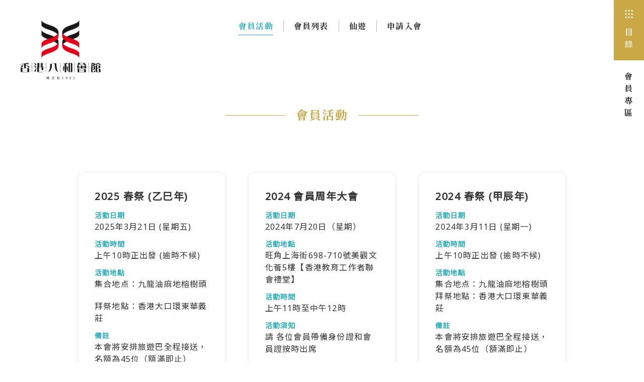

--- FILE ---
content_type: text/html; charset=UTF-8
request_url: https://hkbarwo.com/zh/member/events/
body_size: 21818
content:
<!DOCTYPE html><html lang="zh"><head><meta charSet="utf-8"/><meta http-equiv="x-ua-compatible" content="ie=edge"/><meta name="viewport" content="width=device-width, initial-scale=1, shrink-to-fit=no"/><style data-href="/styles.f008516e15cc9207101b.css" id="gatsby-global-css">@import url(https://fonts.googleapis.com/css2?family=Noto+Sans:wght@300;400&family=Lora:wght@500;700&family=Noto+Sans+TC:wght@300;400&family=Noto+Serif+TC:wght@500;700&family=Noto+Sans+SC:wght@300;400;500;700&family=Noto+Serif+SC:wght@300;500;700&display=swap);.tl-edges{max-width:100%;overflow-x:hidden}.tl-wrapper{width:100%;float:left;position:relative}.tl-wrapper+.tl-wrapper{margin-left:-100%;margin-right:0}@font-face{font-family:swiper-icons;src:url("data:application/font-woff;charset=utf-8;base64, [base64]//wADZ2x5ZgAAAywAAADMAAAD2MHtryVoZWFkAAABbAAAADAAAAA2E2+eoWhoZWEAAAGcAAAAHwAAACQC9gDzaG10eAAAAigAAAAZAAAArgJkABFsb2NhAAAC0AAAAFoAAABaFQAUGG1heHAAAAG8AAAAHwAAACAAcABAbmFtZQAAA/gAAAE5AAACXvFdBwlwb3N0AAAFNAAAAGIAAACE5s74hXjaY2BkYGAAYpf5Hu/j+W2+MnAzMYDAzaX6QjD6/4//Bxj5GA8AuRwMYGkAPywL13jaY2BkYGA88P8Agx4j+/8fQDYfA1AEBWgDAIB2BOoAeNpjYGRgYNBh4GdgYgABEMnIABJzYNADCQAACWgAsQB42mNgYfzCOIGBlYGB0YcxjYGBwR1Kf2WQZGhhYGBiYGVmgAFGBiQQkOaawtDAoMBQxXjg/wEGPcYDDA4wNUA2CCgwsAAAO4EL6gAAeNpj2M0gyAACqxgGNWBkZ2D4/wMA+xkDdgAAAHjaY2BgYGaAYBkGRgYQiAHyGMF8FgYHIM3DwMHABGQrMOgyWDLEM1T9/w8UBfEMgLzE////P/5//f/V/xv+r4eaAAeMbAxwIUYmIMHEgKYAYjUcsDAwsLKxc3BycfPw8jEQA/[base64]/uznmfPFBNODM2K7MTQ45YEAZqGP81AmGGcF3iPqOop0r1SPTaTbVkfUe4HXj97wYE+yNwWYxwWu4v1ugWHgo3S1XdZEVqWM7ET0cfnLGxWfkgR42o2PvWrDMBSFj/IHLaF0zKjRgdiVMwScNRAoWUoH78Y2icB/yIY09An6AH2Bdu/UB+yxopYshQiEvnvu0dURgDt8QeC8PDw7Fpji3fEA4z/PEJ6YOB5hKh4dj3EvXhxPqH/SKUY3rJ7srZ4FZnh1PMAtPhwP6fl2PMJMPDgeQ4rY8YT6Gzao0eAEA409DuggmTnFnOcSCiEiLMgxCiTI6Cq5DZUd3Qmp10vO0LaLTd2cjN4fOumlc7lUYbSQcZFkutRG7g6JKZKy0RmdLY680CDnEJ+UMkpFFe1RN7nxdVpXrC4aTtnaurOnYercZg2YVmLN/d/gczfEimrE/fs/bOuq29Zmn8tloORaXgZgGa78yO9/cnXm2BpaGvq25Dv9S4E9+5SIc9PqupJKhYFSSl47+Qcr1mYNAAAAeNptw0cKwkAAAMDZJA8Q7OUJvkLsPfZ6zFVERPy8qHh2YER+3i/BP83vIBLLySsoKimrqKqpa2hp6+jq6RsYGhmbmJqZSy0sraxtbO3sHRydnEMU4uR6yx7JJXveP7WrDycAAAAAAAH//wACeNpjYGRgYOABYhkgZgJCZgZNBkYGLQZtIJsFLMYAAAw3ALgAeNolizEKgDAQBCchRbC2sFER0YD6qVQiBCv/H9ezGI6Z5XBAw8CBK/m5iQQVauVbXLnOrMZv2oLdKFa8Pjuru2hJzGabmOSLzNMzvutpB3N42mNgZGBg4GKQYzBhYMxJLMlj4GBgAYow/P/PAJJhLM6sSoWKfWCAAwDAjgbRAAB42mNgYGBkAIIbCZo5IPrmUn0hGA0AO8EFTQAA") format("woff");font-weight:400;font-style:normal}:root{--swiper-theme-color:#007aff}.swiper-container{margin-left:auto;margin-right:auto;position:relative;overflow:hidden;list-style:none;padding:0;z-index:1}.swiper-container-vertical>.swiper-wrapper{flex-direction:column}.swiper-wrapper{position:relative;width:100%;height:100%;z-index:1;transition-property:transform;box-sizing:content-box}.swiper-container-android .swiper-slide,.swiper-wrapper{transform:translateZ(0)}.swiper-container-multirow>.swiper-wrapper{flex-wrap:wrap}.swiper-container-multirow-column>.swiper-wrapper{flex-wrap:wrap;flex-direction:column}.swiper-container-free-mode>.swiper-wrapper{transition-timing-function:ease-out;margin:0 auto}.swiper-container-pointer-events{touch-action:pan-y}.swiper-container-pointer-events.swiper-container-vertical{touch-action:pan-x}.swiper-slide{flex-shrink:0;width:100%;height:100%;position:relative;transition-property:transform}.swiper-slide-invisible-blank{visibility:hidden}.swiper-container-autoheight,.swiper-container-autoheight .swiper-slide{height:auto}.swiper-container-autoheight .swiper-wrapper{align-items:flex-start;transition-property:transform,height}.swiper-container-3d{perspective:1200px}.swiper-container-3d .swiper-cube-shadow,.swiper-container-3d .swiper-slide,.swiper-container-3d .swiper-slide-shadow-bottom,.swiper-container-3d .swiper-slide-shadow-left,.swiper-container-3d .swiper-slide-shadow-right,.swiper-container-3d .swiper-slide-shadow-top,.swiper-container-3d .swiper-wrapper{transform-style:preserve-3d}.swiper-container-3d .swiper-slide-shadow-bottom,.swiper-container-3d .swiper-slide-shadow-left,.swiper-container-3d .swiper-slide-shadow-right,.swiper-container-3d .swiper-slide-shadow-top{position:absolute;left:0;top:0;width:100%;height:100%;pointer-events:none;z-index:10}.swiper-container-3d .swiper-slide-shadow-left{background-image:linear-gradient(270deg,rgba(0,0,0,.5),transparent)}.swiper-container-3d .swiper-slide-shadow-right{background-image:linear-gradient(90deg,rgba(0,0,0,.5),transparent)}.swiper-container-3d .swiper-slide-shadow-top{background-image:linear-gradient(0deg,rgba(0,0,0,.5),transparent)}.swiper-container-3d .swiper-slide-shadow-bottom{background-image:linear-gradient(180deg,rgba(0,0,0,.5),transparent)}.swiper-container-css-mode>.swiper-wrapper{overflow:auto;scrollbar-width:none;-ms-overflow-style:none}.swiper-container-css-mode>.swiper-wrapper::-webkit-scrollbar{display:none}.swiper-container-css-mode>.swiper-wrapper>.swiper-slide{scroll-snap-align:start start}.swiper-container-horizontal.swiper-container-css-mode>.swiper-wrapper{-ms-scroll-snap-type:x mandatory;scroll-snap-type:x mandatory}.swiper-container-vertical.swiper-container-css-mode>.swiper-wrapper{-ms-scroll-snap-type:y mandatory;scroll-snap-type:y mandatory}:root{--swiper-navigation-size:44px}.swiper-button-next,.swiper-button-prev{position:absolute;top:50%;width:calc(var(--swiper-navigation-size)/44*27);height:var(--swiper-navigation-size);margin-top:calc(0px - var(--swiper-navigation-size)/2);z-index:10;cursor:pointer;display:flex;align-items:center;justify-content:center;color:var(--swiper-navigation-color,var(--swiper-theme-color))}.swiper-button-next.swiper-button-disabled,.swiper-button-prev.swiper-button-disabled{opacity:.35;cursor:auto;pointer-events:none}.swiper-button-next:after,.swiper-button-prev:after{font-family:swiper-icons;font-size:var(--swiper-navigation-size);text-transform:none!important;letter-spacing:0;text-transform:none;font-variant:normal;line-height:1}.swiper-button-prev,.swiper-container-rtl .swiper-button-next{left:10px;right:auto}.swiper-button-prev:after,.swiper-container-rtl .swiper-button-next:after{content:"prev"}.swiper-button-next,.swiper-container-rtl .swiper-button-prev{right:10px;left:auto}.swiper-button-next:after,.swiper-container-rtl .swiper-button-prev:after{content:"next"}.swiper-button-next.swiper-button-white,.swiper-button-prev.swiper-button-white{--swiper-navigation-color:#fff}.swiper-button-next.swiper-button-black,.swiper-button-prev.swiper-button-black{--swiper-navigation-color:#000}.swiper-button-lock{display:none}.swiper-pagination{position:absolute;text-align:center;transition:opacity .3s;transform:translateZ(0);z-index:10}.swiper-pagination.swiper-pagination-hidden{opacity:0}.swiper-container-horizontal>.swiper-pagination-bullets,.swiper-pagination-custom,.swiper-pagination-fraction{bottom:10px;left:0;width:100%}.swiper-pagination-bullets-dynamic{overflow:hidden;font-size:0}.swiper-pagination-bullets-dynamic .swiper-pagination-bullet{transform:scale(.33);position:relative}.swiper-pagination-bullets-dynamic .swiper-pagination-bullet-active,.swiper-pagination-bullets-dynamic .swiper-pagination-bullet-active-main{transform:scale(1)}.swiper-pagination-bullets-dynamic .swiper-pagination-bullet-active-prev{transform:scale(.66)}.swiper-pagination-bullets-dynamic .swiper-pagination-bullet-active-prev-prev{transform:scale(.33)}.swiper-pagination-bullets-dynamic .swiper-pagination-bullet-active-next{transform:scale(.66)}.swiper-pagination-bullets-dynamic .swiper-pagination-bullet-active-next-next{transform:scale(.33)}.swiper-pagination-bullet{width:8px;height:8px;display:inline-block;border-radius:50%;background:#000;opacity:.2}button.swiper-pagination-bullet{border:none;margin:0;padding:0;box-shadow:none;-webkit-appearance:none;-moz-appearance:none;appearance:none}.swiper-pagination-clickable .swiper-pagination-bullet{cursor:pointer}.swiper-pagination-bullet:only-child{display:none!important}.swiper-pagination-bullet-active{opacity:1;background:var(--swiper-pagination-color,var(--swiper-theme-color))}.swiper-container-vertical>.swiper-pagination-bullets{right:10px;top:50%;transform:translate3d(0,-50%,0)}.swiper-container-vertical>.swiper-pagination-bullets .swiper-pagination-bullet{margin:6px 0;display:block}.swiper-container-vertical>.swiper-pagination-bullets.swiper-pagination-bullets-dynamic{top:50%;transform:translateY(-50%);width:8px}.swiper-container-vertical>.swiper-pagination-bullets.swiper-pagination-bullets-dynamic .swiper-pagination-bullet{display:inline-block;transition:transform .2s,top .2s}.swiper-container-horizontal>.swiper-pagination-bullets .swiper-pagination-bullet{margin:0 4px}.swiper-container-horizontal>.swiper-pagination-bullets.swiper-pagination-bullets-dynamic{left:50%;transform:translateX(-50%);white-space:nowrap}.swiper-container-horizontal>.swiper-pagination-bullets.swiper-pagination-bullets-dynamic .swiper-pagination-bullet{transition:transform .2s,left .2s}.swiper-container-horizontal.swiper-container-rtl>.swiper-pagination-bullets-dynamic .swiper-pagination-bullet{transition:transform .2s,right .2s}.swiper-pagination-progressbar{background:rgba(0,0,0,.25);position:absolute}.swiper-pagination-progressbar .swiper-pagination-progressbar-fill{background:var(--swiper-pagination-color,var(--swiper-theme-color));position:absolute;left:0;top:0;width:100%;height:100%;transform:scale(0);transform-origin:left top}.swiper-container-rtl .swiper-pagination-progressbar .swiper-pagination-progressbar-fill{transform-origin:right top}.swiper-container-horizontal>.swiper-pagination-progressbar,.swiper-container-vertical>.swiper-pagination-progressbar.swiper-pagination-progressbar-opposite{width:100%;height:4px;left:0;top:0}.swiper-container-horizontal>.swiper-pagination-progressbar.swiper-pagination-progressbar-opposite,.swiper-container-vertical>.swiper-pagination-progressbar{width:4px;height:100%;left:0;top:0}.swiper-pagination-white{--swiper-pagination-color:#fff}.swiper-pagination-black{--swiper-pagination-color:#000}.swiper-pagination-lock{display:none}.swiper-scrollbar{border-radius:10px;position:relative;-ms-touch-action:none;background:rgba(0,0,0,.1)}.swiper-container-horizontal>.swiper-scrollbar{position:absolute;left:1%;bottom:3px;z-index:50;height:5px;width:98%}.swiper-container-vertical>.swiper-scrollbar{position:absolute;right:3px;top:1%;z-index:50;width:5px;height:98%}.swiper-scrollbar-drag{height:100%;width:100%;position:relative;background:rgba(0,0,0,.5);border-radius:10px;left:0;top:0}.swiper-scrollbar-cursor-drag{cursor:move}.swiper-scrollbar-lock{display:none}.swiper-zoom-container{width:100%;height:100%;display:flex;justify-content:center;align-items:center;text-align:center}.swiper-zoom-container>canvas,.swiper-zoom-container>img,.swiper-zoom-container>svg{max-width:100%;max-height:100%;-o-object-fit:contain;object-fit:contain}.swiper-slide-zoomed{cursor:move}.swiper-lazy-preloader{width:42px;height:42px;position:absolute;left:50%;top:50%;margin-left:-21px;margin-top:-21px;z-index:10;transform-origin:50%;-webkit-animation:swiper-preloader-spin 1s linear infinite;animation:swiper-preloader-spin 1s linear infinite;box-sizing:border-box;border-radius:50%;border:4px solid var(--swiper-preloader-color,var(--swiper-theme-color));border-top:4px solid transparent}.swiper-lazy-preloader-white{--swiper-preloader-color:#fff}.swiper-lazy-preloader-black{--swiper-preloader-color:#000}@-webkit-keyframes swiper-preloader-spin{to{transform:rotate(1turn)}}@keyframes swiper-preloader-spin{to{transform:rotate(1turn)}}.swiper-container .swiper-notification{position:absolute;left:0;top:0;pointer-events:none;opacity:0;z-index:-1000}.swiper-container-fade.swiper-container-free-mode .swiper-slide{transition-timing-function:ease-out}.swiper-container-fade .swiper-slide{pointer-events:none;transition-property:opacity}.swiper-container-fade .swiper-slide .swiper-slide{pointer-events:none}.swiper-container-fade .swiper-slide-active,.swiper-container-fade .swiper-slide-active .swiper-slide-active{pointer-events:auto}.swiper-container-cube{overflow:visible}.swiper-container-cube .swiper-slide{pointer-events:none;-webkit-backface-visibility:hidden;backface-visibility:hidden;z-index:1;visibility:hidden;transform-origin:0 0;width:100%;height:100%}.swiper-container-cube .swiper-slide .swiper-slide{pointer-events:none}.swiper-container-cube.swiper-container-rtl .swiper-slide{transform-origin:100% 0}.swiper-container-cube .swiper-slide-active,.swiper-container-cube .swiper-slide-active .swiper-slide-active{pointer-events:auto}.swiper-container-cube .swiper-slide-active,.swiper-container-cube .swiper-slide-next,.swiper-container-cube .swiper-slide-next+.swiper-slide,.swiper-container-cube .swiper-slide-prev{pointer-events:auto;visibility:visible}.swiper-container-cube .swiper-slide-shadow-bottom,.swiper-container-cube .swiper-slide-shadow-left,.swiper-container-cube .swiper-slide-shadow-right,.swiper-container-cube .swiper-slide-shadow-top{z-index:0;-webkit-backface-visibility:hidden;backface-visibility:hidden}.swiper-container-cube .swiper-cube-shadow{position:absolute;left:0;bottom:0;width:100%;height:100%;opacity:.6;z-index:0}.swiper-container-cube .swiper-cube-shadow:before{content:"";background:#000;position:absolute;left:0;top:0;bottom:0;right:0;filter:blur(50px)}.swiper-container-flip{overflow:visible}.swiper-container-flip .swiper-slide{pointer-events:none;-webkit-backface-visibility:hidden;backface-visibility:hidden;z-index:1}.swiper-container-flip .swiper-slide .swiper-slide{pointer-events:none}.swiper-container-flip .swiper-slide-active,.swiper-container-flip .swiper-slide-active .swiper-slide-active{pointer-events:auto}.swiper-container-flip .swiper-slide-shadow-bottom,.swiper-container-flip .swiper-slide-shadow-left,.swiper-container-flip .swiper-slide-shadow-right,.swiper-container-flip .swiper-slide-shadow-top{z-index:0;-webkit-backface-visibility:hidden;backface-visibility:hidden}
/*! tailwindcss v2.1.1 | MIT License | https://tailwindcss.com */

/*! modern-normalize v1.0.0 | MIT License | https://github.com/sindresorhus/modern-normalize */:root{-moz-tab-size:4;-o-tab-size:4;tab-size:4}html{line-height:1.15;-webkit-text-size-adjust:100%}body{margin:0;font-family:system-ui,-apple-system,Segoe UI,Roboto,Helvetica,Arial,sans-serif,Apple Color Emoji,Segoe UI Emoji}hr{height:0;color:inherit}abbr[title]{-webkit-text-decoration:underline dotted;text-decoration:underline dotted}b,strong{font-weight:bolder}code,kbd,pre,samp{font-family:ui-monospace,SFMono-Regular,Consolas,Liberation Mono,Menlo,monospace;font-size:1em}small{font-size:80%}sub,sup{font-size:75%;line-height:0;position:relative;vertical-align:baseline}sub{bottom:-.25em}sup{top:-.5em}table{text-indent:0;border-color:inherit}button,input,optgroup,select,textarea{font-family:inherit;font-size:100%;line-height:1.15;margin:0}button,select{text-transform:none}[type=button],[type=submit],button{-webkit-appearance:button}legend{padding:0}progress{vertical-align:baseline}[type=search]{-webkit-appearance:textfield;outline-offset:-2px}summary{display:list-item}blockquote,dd,dl,figure,h1,h2,h3,h4,h5,h6,hr,p,pre{margin:0}button{background-color:transparent;background-image:none}button:focus{outline:1px dotted;outline:5px auto -webkit-focus-ring-color}fieldset,ol,ul{margin:0;padding:0}ol,ul{list-style:none}html{font-family:Noto Sans,Noto Sans TC,Noto Sans SC,sans-serif;line-height:1.5}body{font-family:inherit;line-height:inherit}*,:after,:before{box-sizing:border-box;border:0 solid}hr{border-top-width:1px}img{border-style:solid}textarea{resize:vertical}input::-moz-placeholder,textarea::-moz-placeholder{opacity:1;color:#a1a1aa}input:-ms-input-placeholder,textarea:-ms-input-placeholder{opacity:1;color:#a1a1aa}input::placeholder,textarea::placeholder{opacity:1;color:#a1a1aa}[role=button],button{cursor:pointer}table{border-collapse:collapse}h1,h2,h3,h4,h5,h6{font-size:inherit;font-weight:inherit}a{color:inherit;text-decoration:inherit}button,input,optgroup,select,textarea{padding:0;line-height:inherit;color:inherit}code,kbd,pre,samp{font-family:ui-monospace,SFMono-Regular,Menlo,Monaco,Consolas,Liberation Mono,Courier New,monospace}audio,canvas,embed,iframe,img,object,svg,video{display:block;vertical-align:middle}img,video{max-width:100%;height:auto}.container{width:100%}@media (min-width:640px){.container{max-width:640px}}@media (min-width:768px){.container{max-width:768px}}@media (min-width:1024px){.container{max-width:1024px}}@media (min-width:1280px){.container{max-width:1280px}}@media (min-width:1536px){.container{max-width:1536px}}.aspect-w-1,.aspect-w-3,.aspect-w-4,.aspect-w-16{position:relative;padding-bottom:calc(var(--tw-aspect-h)/var(--tw-aspect-w)*100%)}.aspect-w-1>*,.aspect-w-3>*,.aspect-w-4>*,.aspect-w-16>*{position:absolute;height:100%;width:100%;top:0;right:0;bottom:0;left:0}.aspect-w-1{--tw-aspect-w:1}.aspect-w-3{--tw-aspect-w:3}.aspect-w-4{--tw-aspect-w:4}.aspect-w-16{--tw-aspect-w:16}.aspect-h-1{--tw-aspect-h:1}.aspect-h-3{--tw-aspect-h:3}.aspect-h-4{--tw-aspect-h:4}.aspect-h-9{--tw-aspect-h:9}.bg-transparent{background-color:transparent}.bg-current{background-color:currentColor}.bg-primary{--tw-bg-opacity:1;background-color:rgba(202,168,70,var(--tw-bg-opacity))}.bg-secondary{--tw-bg-opacity:1;background-color:rgba(52,177,191,var(--tw-bg-opacity))}.bg-secondary-dark{--tw-bg-opacity:1;background-color:rgba(38,133,144,var(--tw-bg-opacity))}.bg-tertiary-dark{--tw-bg-opacity:1;background-color:rgba(208,53,92,var(--tw-bg-opacity))}.bg-white{--tw-bg-opacity:1;background-color:rgba(255,255,255,var(--tw-bg-opacity))}.bg-black{--tw-bg-opacity:1;background-color:rgba(0,0,0,var(--tw-bg-opacity))}.bg-gray-f4{--tw-bg-opacity:1;background-color:rgba(244,244,244,var(--tw-bg-opacity))}.bg-gray-e5{--tw-bg-opacity:1;background-color:rgba(229,229,229,var(--tw-bg-opacity))}.bg-gray-24{--tw-bg-opacity:1;background-color:rgba(36,36,36,var(--tw-bg-opacity))}.group:hover .group-hover\:bg-secondary-dark,.hover\:bg-secondary-dark:hover{--tw-bg-opacity:1;background-color:rgba(38,133,144,var(--tw-bg-opacity))}.hover\:bg-tertiary:hover{--tw-bg-opacity:1;background-color:rgba(229,58,101,var(--tw-bg-opacity))}.hover\:bg-gray-e5:hover{--tw-bg-opacity:1;background-color:rgba(229,229,229,var(--tw-bg-opacity))}.bg-pattern-light{background-image:url(/images/bg/pattern-light.svg)}.bg-pattern-white{background-image:url(/images/bg/pattern-white.svg)}.bg-opacity-10{--tw-bg-opacity:0.1}.bg-opacity-25{--tw-bg-opacity:0.25}.bg-opacity-50{--tw-bg-opacity:0.5}.bg-opacity-80{--tw-bg-opacity:0.8}.bg-center{background-position:50%}.bg-repeat{background-repeat:repeat}.bg-cover{background-size:cover}.border-current{border-color:currentColor}.border-primary{--tw-border-opacity:1;border-color:rgba(202,168,70,var(--tw-border-opacity))}.border-tertiary{--tw-border-opacity:1;border-color:rgba(229,58,101,var(--tw-border-opacity))}.border-white{--tw-border-opacity:1;border-color:rgba(255,255,255,var(--tw-border-opacity))}.border-black{--tw-border-opacity:1;border-color:rgba(0,0,0,var(--tw-border-opacity))}.border-gray-e5{--tw-border-opacity:1;border-color:rgba(229,229,229,var(--tw-border-opacity))}.border-gray-bc{--tw-border-opacity:1;border-color:rgba(188,188,188,var(--tw-border-opacity))}.border-gray-70{--tw-border-opacity:1;border-color:rgba(112,112,112,var(--tw-border-opacity))}.border-gray-24{--tw-border-opacity:1;border-color:rgba(36,36,36,var(--tw-border-opacity))}.border-opacity-20{--tw-border-opacity:0.2}.rounded-8{border-radius:8px}.rounded-md{border-radius:.375rem}.rounded-lg{border-radius:.5rem}.rounded-xl{border-radius:.75rem}.rounded-full{border-radius:9999px}.border-0{border-width:0}.border-2{border-width:2px}.border{border-width:1px}.border-l-0{border-left-width:0}.border-t{border-top-width:1px}.border-b{border-bottom-width:1px}.cursor-pointer{cursor:pointer}.block{display:block}.flex{display:flex}.inline-flex{display:inline-flex}.table{display:table}.grid{display:grid}.hidden{display:none}.flex-row-reverse{flex-direction:row-reverse}.flex-col{flex-direction:column}.flex-col-reverse{flex-direction:column-reverse}.flex-wrap{flex-wrap:wrap}.items-start{align-items:flex-start}.items-end{align-items:flex-end}.items-center{align-items:center}.items-stretch{align-items:stretch}.justify-items-center{justify-items:center}.justify-start{justify-content:flex-start}.justify-end{justify-content:flex-end}.justify-center{justify-content:center}.justify-between{justify-content:space-between}.flex-1{flex:1 1 0%}.flex-grow{flex-grow:1}.flex-shrink-0{flex-shrink:0}.order-first{order:-9999}.font-sans{font-family:Noto Sans,Noto Sans TC,Noto Sans SC,sans-serif}.font-serif{font-family:Lora,Noto Serif TC,Noto Serif SC,serif}.font-light{font-weight:300}.font-medium{font-weight:500}.font-bold{font-weight:700}.font-black{font-weight:900}.h-0{height:0}.h-1{height:1px}.h-10{height:.625rem}.h-12{height:.75rem}.h-16{height:1rem}.h-20{height:1.25rem}.h-24{height:1.5rem}.h-28{height:1.75rem}.h-32{height:2rem}.h-40{height:2.5rem}.h-44{height:2.75rem}.h-48{height:3rem}.h-96{height:6rem}.h-150{height:150px}.h-212{height:212px}.h-full{height:100%}.h-screen{height:100vh}.text-14{font-size:.875rem}.text-16{font-size:1rem}.text-18{font-size:1.125rem}.text-20{font-size:1.25rem}.text-22{font-size:1.375rem}.text-24{font-size:1.5rem}.text-28{font-size:1.75rem}.text-32{font-size:2rem}.text-36{font-size:2.25rem}.leading-5{line-height:1.25rem}.leading-8{line-height:2rem}.leading-none{line-height:1}.leading-tight{line-height:1.25}.leading-normal{line-height:1.5}.list-disc{list-style-type:disc}.list-circle{list-style-type:circle}.m-8{margin:.5rem}.m-10{margin:.625rem}.m-12{margin:.75rem}.-m-8{margin:-.5rem}.-m-10{margin:-.625rem}.my-4{margin-top:.25rem;margin-bottom:.25rem}.my-8{margin-top:.5rem;margin-bottom:.5rem}.mx-8{margin-left:.5rem;margin-right:.5rem}.my-10{margin-top:.625rem;margin-bottom:.625rem}.mx-10{margin-left:.625rem;margin-right:.625rem}.my-16{margin-top:1rem;margin-bottom:1rem}.mx-16{margin-left:1rem;margin-right:1rem}.my-20{margin-top:1.25rem;margin-bottom:1.25rem}.mx-20{margin-left:1.25rem;margin-right:1.25rem}.mx-28{margin-left:1.75rem;margin-right:1.75rem}.my-32{margin-top:2rem;margin-bottom:2rem}.mx-32{margin-left:2rem;margin-right:2rem}.my-48{margin-top:3rem;margin-bottom:3rem}.mx-48{margin-left:3rem;margin-right:3rem}.my-64{margin-top:4rem;margin-bottom:4rem}.my-96{margin-top:6rem;margin-bottom:6rem}.mx-auto{margin-left:auto;margin-right:auto}.-mx-10{margin-left:-.625rem;margin-right:-.625rem}.-mx-16{margin-left:-1rem;margin-right:-1rem}.-my-20{margin-top:-1.25rem;margin-bottom:-1.25rem}.mt-4{margin-top:.25rem}.mb-4{margin-bottom:.25rem}.mt-8{margin-top:.5rem}.mr-8{margin-right:.5rem}.mb-8{margin-bottom:.5rem}.ml-8{margin-left:.5rem}.mt-10{margin-top:.625rem}.mr-10{margin-right:.625rem}.mb-10{margin-bottom:.625rem}.ml-10{margin-left:.625rem}.mt-12{margin-top:.75rem}.mb-12{margin-bottom:.75rem}.ml-12{margin-left:.75rem}.mt-16{margin-top:1rem}.mr-16{margin-right:1rem}.mb-16{margin-bottom:1rem}.ml-16{margin-left:1rem}.mt-18{margin-top:1.125rem}.mt-20{margin-top:1.25rem}.mr-20{margin-right:1.25rem}.mb-20{margin-bottom:1.25rem}.mt-24{margin-top:1.5rem}.mr-24{margin-right:1.5rem}.mb-24{margin-bottom:1.5rem}.ml-24{margin-left:1.5rem}.mb-28{margin-bottom:1.75rem}.mt-32{margin-top:2rem}.mb-32{margin-bottom:2rem}.ml-32{margin-left:2rem}.mt-36{margin-top:2.25rem}.mt-40{margin-top:2.5rem}.mb-40{margin-bottom:2.5rem}.mt-44{margin-top:2.75rem}.mt-48{margin-top:3rem}.mr-48{margin-right:3rem}.mt-56{margin-top:3.5rem}.mb-56{margin-bottom:3.5rem}.mt-60{margin-top:3.75rem}.mt-64{margin-top:4rem}.mb-64{margin-bottom:4rem}.mt-72{margin-top:4.5rem}.mb-72{margin-bottom:4.5rem}.mt-80{margin-top:5rem}.mt-96{margin-top:6rem}.mb-96{margin-bottom:6rem}.-mt-2{margin-top:-.125rem}.-mt-22{margin-top:-1.375rem}.max-h-212{max-height:212px}.max-h-1080{max-height:1080px}.max-w-180{max-width:11.25rem}.max-w-480{max-width:480px}.max-w-sm{max-width:24rem}.max-w-md{max-width:28rem}.max-w-lg{max-width:32rem}.max-w-2xl{max-width:42rem}.max-w-3xl{max-width:48rem}.max-w-5xl{max-width:64rem}.max-w-screen-sm{max-width:640px}.max-w-screen-md{max-width:768px}.max-w-screen-lg{max-width:1024px}.max-w-screen-xl{max-width:1280px}.max-w-screen-2xl{max-width:1536px}.min-h-screen{min-height:100vh}.min-w-100{min-width:100px}.min-w-144{min-width:144px}.object-contain{-o-object-fit:contain;object-fit:contain}.object-cover{-o-object-fit:cover;object-fit:cover}.object-center{-o-object-position:center;object-position:center}.opacity-0{opacity:0}.opacity-20{opacity:.2}.opacity-40{opacity:.4}.opacity-50{opacity:.5}.opacity-100{opacity:1}.hover\:opacity-80:hover{opacity:.8}.hover\:opacity-90:hover{opacity:.9}.hover\:opacity-100:hover{opacity:1}.overflow-hidden{overflow:hidden}.overflow-scroll{overflow:scroll}.overflow-x-hidden{overflow-x:hidden}.p-8{padding:.5rem}.p-10{padding:.625rem}.p-12{padding:.75rem}.p-14{padding:.875rem}.p-16{padding:1rem}.p-20{padding:1.25rem}.p-24{padding:1.5rem}.p-28{padding:1.75rem}.p-32{padding:2rem}.p-80{padding:5rem}.py-2{padding-top:.125rem;padding-bottom:.125rem}.py-4{padding-top:.25rem;padding-bottom:.25rem}.px-4{padding-left:.25rem;padding-right:.25rem}.py-8{padding-top:.5rem;padding-bottom:.5rem}.px-8{padding-left:.5rem;padding-right:.5rem}.py-10{padding-top:.625rem;padding-bottom:.625rem}.px-10{padding-left:.625rem;padding-right:.625rem}.py-12{padding-top:.75rem;padding-bottom:.75rem}.px-12{padding-left:.75rem;padding-right:.75rem}.py-14{padding-top:.875rem;padding-bottom:.875rem}.px-14{padding-left:.875rem;padding-right:.875rem}.py-16{padding-top:1rem;padding-bottom:1rem}.px-16{padding-left:1rem;padding-right:1rem}.py-20{padding-top:1.25rem;padding-bottom:1.25rem}.px-20{padding-left:1.25rem;padding-right:1.25rem}.py-24{padding-top:1.5rem;padding-bottom:1.5rem}.px-24{padding-left:1.5rem;padding-right:1.5rem}.px-28{padding-left:1.75rem;padding-right:1.75rem}.py-32{padding-top:2rem;padding-bottom:2rem}.px-32{padding-left:2rem;padding-right:2rem}.px-40{padding-left:2.5rem;padding-right:2.5rem}.px-64{padding-left:4rem;padding-right:4rem}.py-72{padding-top:4.5rem;padding-bottom:4.5rem}.pt-0{padding-top:0}.pb-2{padding-bottom:.125rem}.pr-8{padding-right:.5rem}.pb-16{padding-bottom:1rem}.pt-20{padding-top:1.25rem}.pr-20{padding-right:1.25rem}.pl-20{padding-left:1.25rem}.pl-24{padding-left:1.5rem}.pt-28{padding-top:1.75rem}.pt-32{padding-top:2rem}.pr-32{padding-right:2rem}.pb-32{padding-bottom:2rem}.pt-36{padding-top:2.25rem}.pr-36{padding-right:2.25rem}.pb-48{padding-bottom:3rem}.pl-48{padding-left:3rem}.pt-56{padding-top:3.5rem}.pb-56{padding-bottom:3.5rem}.pb-96{padding-bottom:6rem}.pointer-events-none{pointer-events:none}.pointer-events-auto{pointer-events:auto}.static{position:static}.fixed{position:fixed}.absolute{position:absolute}.relative{position:relative}.inset-0{right:0;left:0}.inset-0,.inset-y-0{top:0;bottom:0}.inset-x-0{right:0;left:0}.top-0{top:0}.right-0{right:0}.bottom-0{bottom:0}.left-0{left:0}.bottom-8{bottom:.5rem}.right-10{right:.625rem}.left-10{left:.625rem}.top-16{top:1rem}.right-16{right:1rem}.left-16{left:1rem}.top-20{top:1.25rem}.right-20{right:1.25rem}.left-20{left:1.25rem}.right-24{right:1.5rem}.-top-12{top:-.75rem}.top-1\/2{top:50%}*{--tw-shadow:0 0 transparent}.shadow-md{--tw-shadow:0 4px 6px -1px rgba(0,0,0,0.1),0 2px 4px -1px rgba(0,0,0,0.06)}.shadow-md,.shadow-outline{box-shadow:var(--tw-ring-offset-shadow,0 0 transparent),var(--tw-ring-shadow,0 0 transparent),var(--tw-shadow)}.shadow-outline{--tw-shadow:0 0 8px 0 rgba(0,0,0,0.1)}*{--tw-ring-inset:var(--tw-empty,/*!*/ /*!*/);--tw-ring-offset-width:0px;--tw-ring-offset-color:#fff;--tw-ring-color:rgba(59,130,246,0.5);--tw-ring-offset-shadow:0 0 transparent;--tw-ring-shadow:0 0 transparent}.fill-current{fill:currentColor}.text-left{text-align:left}.text-center{text-align:center}.text-right{text-align:right}.text-primary{--tw-text-opacity:1;color:rgba(202,168,70,var(--tw-text-opacity))}.text-primary-dark{--tw-text-opacity:1;color:rgba(150,112,0,var(--tw-text-opacity))}.text-secondary{--tw-text-opacity:1;color:rgba(52,177,191,var(--tw-text-opacity))}.text-tertiary{--tw-text-opacity:1;color:rgba(229,58,101,var(--tw-text-opacity))}.text-white{--tw-text-opacity:1;color:rgba(255,255,255,var(--tw-text-opacity))}.text-logo-black{--tw-text-opacity:1;color:rgba(26,24,24,var(--tw-text-opacity))}.text-gray-bc{--tw-text-opacity:1;color:rgba(188,188,188,var(--tw-text-opacity))}.text-gray-3c{--tw-text-opacity:1;color:rgba(60,60,60,var(--tw-text-opacity))}.hover\:text-primary:hover{--tw-text-opacity:1;color:rgba(202,168,70,var(--tw-text-opacity))}.hover\:text-secondary-dark:hover{--tw-text-opacity:1;color:rgba(38,133,144,var(--tw-text-opacity))}.hover\:text-white:hover{--tw-text-opacity:1;color:rgba(255,255,255,var(--tw-text-opacity))}.uppercase{text-transform:uppercase}.underline{text-decoration:underline}.tracking-wide{letter-spacing:.075em}.tracking-widest{letter-spacing:.25em}.align-top{vertical-align:top}.whitespace-nowrap{white-space:nowrap}.whitespace-pre{white-space:pre}.whitespace-pre-line{white-space:pre-line}.whitespace-pre-wrap{white-space:pre-wrap}.break-all{word-break:break-all}.w-10{width:.625rem}.w-12{width:.75rem}.w-16{width:1rem}.w-18{width:1.125rem}.w-20{width:1.25rem}.w-24{width:1.5rem}.w-28{width:1.75rem}.w-32{width:2rem}.w-36{width:2.25rem}.w-40{width:2.5rem}.w-44{width:2.75rem}.w-48{width:3rem}.w-60{width:3.75rem}.w-96{width:6rem}.w-150{width:150px}.w-212{width:212px}.w-logo-sm{width:140px}.w-1\/2{width:50%}.w-full{width:100%}.z-10{z-index:10}.z-20{z-index:20}.gap-12{gap:.75rem}.gap-16{gap:1rem}.gap-32{gap:2rem}.gap-40{gap:2.5rem}.gap-48{gap:3rem}.gap-x-10{-moz-column-gap:.625rem;column-gap:.625rem}.gap-x-20{-moz-column-gap:1.25rem;column-gap:1.25rem}.gap-x-40{-moz-column-gap:2.5rem;column-gap:2.5rem}.gap-x-72{-moz-column-gap:4.5rem;column-gap:4.5rem}.gap-y-20{row-gap:1.25rem}.gap-y-32{row-gap:2rem}.gap-y-48{row-gap:3rem}.gap-y-60{row-gap:3.75rem}.gap-y-72{row-gap:4.5rem}.gap-y-96{row-gap:6rem}.grid-flow-row{grid-auto-flow:row}.grid-flow-col{grid-auto-flow:column}.grid-cols-1{grid-template-columns:repeat(1,minmax(0,1fr))}.grid-cols-2{grid-template-columns:repeat(2,minmax(0,1fr))}.grid-cols-3{grid-template-columns:repeat(3,minmax(0,1fr))}.grid-cols-4{grid-template-columns:repeat(4,minmax(0,1fr))}.col-span-1{grid-column:span 1/span 1}.col-span-full{grid-column:1/-1}.transform{--tw-translate-x:0;--tw-translate-y:0;--tw-rotate:0;--tw-skew-x:0;--tw-skew-y:0;--tw-scale-x:1;--tw-scale-y:1;transform:translateX(var(--tw-translate-x)) translateY(var(--tw-translate-y)) rotate(var(--tw-rotate)) skewX(var(--tw-skew-x)) skewY(var(--tw-skew-y)) scaleX(var(--tw-scale-x)) scaleY(var(--tw-scale-y))}.origin-bottom-left{transform-origin:bottom left}.scale-95{--tw-scale-x:.95;--tw-scale-y:.95}.scale-100{--tw-scale-x:1;--tw-scale-y:1}.group:hover .group-hover\:scale-110{--tw-scale-x:1.1;--tw-scale-y:1.1}.rotate-90{--tw-rotate:90deg}.rotate-180{--tw-rotate:180deg}.translate-x-1\/4{--tw-translate-x:25%}.-translate-x-1\/4{--tw-translate-x:-25%}.translate-y-0{--tw-translate-y:0rem}.translate-y-4{--tw-translate-y:0.25rem}.translate-y-1\/4{--tw-translate-y:25%}.-translate-y-1\/4{--tw-translate-y:-25%}.group:hover .group-hover\:translate-x-2{--tw-translate-x:0.125rem}.group:hover .group-hover\:translate-x-4{--tw-translate-x:0.25rem}.group:hover .group-hover\:-translate-x-2{--tw-translate-x:-0.125rem}.group:hover .group-hover\:-translate-x-4{--tw-translate-x:-0.25rem}.group:hover .group-hover\:-translate-y-2{--tw-translate-y:-0.125rem}.transition-all{transition-property:all;transition-timing-function:cubic-bezier(.4,0,.2,1);transition-duration:.15s}.transition{transition-property:background-color,border-color,color,fill,stroke,opacity,box-shadow,transform,filter,-webkit-backdrop-filter;transition-property:background-color,border-color,color,fill,stroke,opacity,box-shadow,transform,filter,backdrop-filter;transition-property:background-color,border-color,color,fill,stroke,opacity,box-shadow,transform,filter,backdrop-filter,-webkit-backdrop-filter;transition-timing-function:cubic-bezier(.4,0,.2,1);transition-duration:.15s}.transition-colors{transition-property:background-color,border-color,color,fill,stroke;transition-timing-function:cubic-bezier(.4,0,.2,1);transition-duration:.15s}.transition-transform{transition-property:transform;transition-timing-function:cubic-bezier(.4,0,.2,1);transition-duration:.15s}.transition-height{transition-property:height;transition-timing-function:cubic-bezier(.4,0,.2,1);transition-duration:.15s}.ease-in{transition-timing-function:cubic-bezier(.4,0,1,1)}.ease-out{transition-timing-function:cubic-bezier(0,0,.2,1)}.duration-200{transition-duration:.2s}.duration-300{transition-duration:.3s}.duration-500{transition-duration:.5s}.duration-1000{transition-duration:1s}.delay-300{transition-delay:.3s}.delay-500{transition-delay:.5s}.delay-700{transition-delay:.7s}.delay-1000{transition-delay:1s}@-webkit-keyframes spin{to{transform:rotate(1turn)}}@keyframes spin{to{transform:rotate(1turn)}}@-webkit-keyframes ping{75%,to{transform:scale(2);opacity:0}}@keyframes ping{75%,to{transform:scale(2);opacity:0}}@-webkit-keyframes pulse{50%{opacity:.5}}@keyframes pulse{50%{opacity:.5}}@-webkit-keyframes bounce{0%,to{transform:translateY(-25%);-webkit-animation-timing-function:cubic-bezier(.8,0,1,1);animation-timing-function:cubic-bezier(.8,0,1,1)}50%{transform:none;-webkit-animation-timing-function:cubic-bezier(0,0,.2,1);animation-timing-function:cubic-bezier(0,0,.2,1)}}@keyframes bounce{0%,to{transform:translateY(-25%);-webkit-animation-timing-function:cubic-bezier(.8,0,1,1);animation-timing-function:cubic-bezier(.8,0,1,1)}50%{transform:none;-webkit-animation-timing-function:cubic-bezier(0,0,.2,1);animation-timing-function:cubic-bezier(0,0,.2,1)}}.filter{--tw-blur:var(--tw-empty,/*!*/ /*!*/);--tw-brightness:var(--tw-empty,/*!*/ /*!*/);--tw-contrast:var(--tw-empty,/*!*/ /*!*/);--tw-grayscale:var(--tw-empty,/*!*/ /*!*/);--tw-hue-rotate:var(--tw-empty,/*!*/ /*!*/);--tw-invert:var(--tw-empty,/*!*/ /*!*/);--tw-saturate:var(--tw-empty,/*!*/ /*!*/);--tw-sepia:var(--tw-empty,/*!*/ /*!*/);--tw-drop-shadow:var(--tw-empty,/*!*/ /*!*/);filter:var(--tw-blur) var(--tw-brightness) var(--tw-contrast) var(--tw-grayscale) var(--tw-hue-rotate) var(--tw-invert) var(--tw-saturate) var(--tw-sepia) var(--tw-drop-shadow)}.backdrop-filter{--tw-backdrop-blur:var(--tw-empty,/*!*/ /*!*/);--tw-backdrop-brightness:var(--tw-empty,/*!*/ /*!*/);--tw-backdrop-contrast:var(--tw-empty,/*!*/ /*!*/);--tw-backdrop-grayscale:var(--tw-empty,/*!*/ /*!*/);--tw-backdrop-hue-rotate:var(--tw-empty,/*!*/ /*!*/);--tw-backdrop-invert:var(--tw-empty,/*!*/ /*!*/);--tw-backdrop-opacity:var(--tw-empty,/*!*/ /*!*/);--tw-backdrop-saturate:var(--tw-empty,/*!*/ /*!*/);--tw-backdrop-sepia:var(--tw-empty,/*!*/ /*!*/);-webkit-backdrop-filter:var(--tw-backdrop-blur) var(--tw-backdrop-brightness) var(--tw-backdrop-contrast) var(--tw-backdrop-grayscale) var(--tw-backdrop-hue-rotate) var(--tw-backdrop-invert) var(--tw-backdrop-opacity) var(--tw-backdrop-saturate) var(--tw-backdrop-sepia);backdrop-filter:var(--tw-backdrop-blur) var(--tw-backdrop-brightness) var(--tw-backdrop-contrast) var(--tw-backdrop-grayscale) var(--tw-backdrop-hue-rotate) var(--tw-backdrop-invert) var(--tw-backdrop-opacity) var(--tw-backdrop-saturate) var(--tw-backdrop-sepia)}.backdrop-blur-md{--tw-backdrop-blur:blur(12px)}.line-clamp-2{overflow:hidden;display:-webkit-box;-webkit-box-orient:vertical;-webkit-line-clamp:2}.markdown ol,.markdown ul{margin-left:1.5rem}.markdown ul{list-style-type:disc}.markdown ol{list-style-type:decimal}.markdown li:not(:first-child){margin-top:.625rem}.markdown h1{--tw-text-opacity:1;color:rgba(202,168,70,var(--tw-text-opacity));font-weight:700;font-family:Lora,Noto Serif TC,Noto Serif SC,serif;font-size:1.75rem;margin-bottom:1rem}.markdown h1:not(:first-child){margin-top:1.5rem}.markdown h2,.markdown h3{--tw-text-opacity:1;color:rgba(52,177,191,var(--tw-text-opacity));font-weight:700;margin-top:1.25rem;margin-bottom:.875rem}.markdown h2:not(:first-child),.markdown h3:not(:first-child){margin-top:1.25rem}.markdown h4,.markdown h5,.markdown h6{margin-bottom:.75rem}.markdown h4:not(:first-child),.markdown h5:not(:first-child),.markdown h6:not(:first-child){margin-top:1rem}.markdown h2{font-size:1.25rem}.markdown h3,.markdown h4{font-size:1.125rem}.markdown ol:not(:first-child),.markdown p:not(:first-child),.markdown ul:not(:first-child){margin-top:1.25rem}.interview-content section:not(:first-child){margin-top:2.5rem}.ReactModal__Overlay{opacity:0;transition-property:opacity;transition-duration:.5s;transition-timing-function:cubic-bezier(.075,.82,.165,1)}.ReactModal__Overlay--after-open{opacity:1;transform:translateY(0)}.ReactModal__Overlay--before-close{opacity:0;transition-timing-function:ease-in}.ais-Highlight-highlighted{color:red;font-style:unset}@-webkit-keyframes fade-in{0%{opacity:0}to{opacity:1}}@keyframes fade-in{0%{opacity:0}to{opacity:1}}.menu-item{-webkit-animation-name:fade-in;animation-name:fade-in;-webkit-animation-duration:1s;animation-duration:1s;-webkit-animation-timing-function:ease-out;animation-timing-function:ease-out;-webkit-animation-iteration-count:1;animation-iteration-count:1;-webkit-animation-fill-mode:both;animation-fill-mode:both}.sub-menu .menu-item a{position:relative}.sub-menu .menu-item a:not(.underline):before{position:absolute;content:"";top:100%;width:100%;margin-top:4px;border-bottom:1px solid;transition:all .2s ease;pointer-events:none;opacity:0;transform:translateY(2px)}.sub-menu .menu-item a:not(.underline):hover:before{opacity:1;transform:translateY(0)}.swiper-wrapper{display:flex;align-items:center}html{color:#333}html[lang=cn] *,html[lang=zh] *{letter-spacing:.075em!important}html .language-button,html[lang=en] *{letter-spacing:0!important}@media (min-width:640px){.sm\:aspect-w-16{position:relative;padding-bottom:calc(var(--tw-aspect-h)/var(--tw-aspect-w)*100%)}.sm\:aspect-w-16>*{position:absolute;height:100%;width:100%;top:0;right:0;bottom:0;left:0}.sm\:aspect-w-16{--tw-aspect-w:16}.sm\:aspect-h-9{--tw-aspect-h:9}.sm\:flex{display:flex}.sm\:flex-row-reverse{flex-direction:row-reverse}.sm\:items-start{align-items:flex-start}.sm\:mb-0{margin-bottom:0}.sm\:p-32{padding:2rem}.sm\:p-40{padding:2.5rem}.sm\:px-60{padding-left:3.75rem;padding-right:3.75rem}.sm\:top-36{top:2.25rem}.sm\:right-36{right:2.25rem}.sm\:text-left{text-align:left}.sm\:w-1\/2{width:50%}.sm\:w-1\/4{width:25%}.sm\:grid-cols-2{grid-template-columns:repeat(2,minmax(0,1fr))}.sm\:grid-cols-3{grid-template-columns:repeat(3,minmax(0,1fr))}.sm\:grid-cols-4{grid-template-columns:repeat(4,minmax(0,1fr))}}@media (min-width:768px){.md\:bg-transparent{background-color:transparent}.md\:bg-primary{--tw-bg-opacity:1;background-color:rgba(202,168,70,var(--tw-bg-opacity))}.md\:border-t-0{border-top-width:0}.md\:border-l{border-left-width:1px}.md\:block{display:block}.md\:flex{display:flex}.md\:grid{display:grid}.md\:hidden{display:none}.md\:flex-row{flex-direction:row}.md\:flex-row-reverse{flex-direction:row-reverse}.md\:justify-end{justify-content:flex-end}.md\:order-none{order:0}.md\:h-28{height:1.75rem}.md\:h-auto{height:auto}.md\:text-14{font-size:.875rem}.md\:text-16{font-size:1rem}.md\:text-20{font-size:1.25rem}.md\:text-32{font-size:2rem}.md\:text-36{font-size:2.25rem}.md\:mx-0{margin-left:0;margin-right:0}.md\:my-60{margin-top:3.75rem;margin-bottom:3.75rem}.md\:-mx-60{margin-left:-3.75rem;margin-right:-3.75rem}.md\:mt-0{margin-top:0}.md\:mb-0{margin-bottom:0}.md\:mr-16{margin-right:1rem}.md\:ml-20{margin-left:1.25rem}.md\:ml-24{margin-left:1.5rem}.md\:mr-32{margin-right:2rem}.md\:ml-32{margin-left:2rem}.md\:mt-40{margin-top:2.5rem}.md\:mr-48{margin-right:3rem}.md\:ml-48{margin-left:3rem}.md\:mt-60{margin-top:3.75rem}.md\:mr-60{margin-right:3.75rem}.md\:ml-60{margin-left:3.75rem}.md\:ml-120{margin-left:7.5rem}.md\:-mr-20{margin-right:-1.25rem}.md\:max-h-1080{max-height:1080px}.md\:overflow-visible{overflow:visible}.md\:p-14{padding:.875rem}.md\:p-40{padding:2.5rem}.md\:p-64{padding:4rem}.md\:py-0{padding-top:0;padding-bottom:0}.md\:py-8{padding-top:.5rem;padding-bottom:.5rem}.md\:px-20{padding-left:1.25rem;padding-right:1.25rem}.md\:px-48{padding-left:3rem;padding-right:3rem}.md\:px-60{padding-left:3.75rem;padding-right:3.75rem}.md\:px-96{padding-left:6rem;padding-right:6rem}.md\:pr-0{padding-right:0}.md\:pb-96{padding-bottom:6rem}.md\:relative{position:relative}.md\:text-left{text-align:left}.md\:text-right{text-align:right}.md\:w-28{width:1.75rem}.md\:w-60{width:3.75rem}.md\:w-auto{width:auto}.md\:w-logo{width:160px}.md\:w-1\/4{width:25%}.md\:w-1\/6{width:16.666667%}.md\:w-full{width:100%}.md\:grid-cols-2{grid-template-columns:repeat(2,minmax(0,1fr))}.md\:grid-cols-3{grid-template-columns:repeat(3,minmax(0,1fr))}.md\:grid-cols-5{grid-template-columns:repeat(5,minmax(0,1fr))}}@media (min-width:1024px){.lg\:block{display:block}.lg\:flex{display:flex}.lg\:grid{display:grid}.lg\:justify-end{justify-content:flex-end}.lg\:text-16{font-size:1rem}.lg\:text-18{font-size:1.125rem}.lg\:text-24{font-size:1.5rem}.lg\:m-0{margin:0}.lg\:mt-0{margin-top:0}.lg\:mb-24{margin-bottom:1.5rem}.lg\:mr-48{margin-right:3rem}.lg\:mr-80{margin-right:5rem}.lg\:ml-80{margin-left:5rem}.lg\:mt-96{margin-top:6rem}.lg\:mr-96{margin-right:6rem}.lg\:mr-120{margin-right:7.5rem}.lg\:mr-logo{margin-right:160px}.lg\:max-h-720{max-height:720px}.lg\:max-w-480{max-width:480px}.lg\:max-w-sm{max-width:24rem}.lg\:max-w-full{max-width:100%}.lg\:py-16{padding-top:1rem;padding-bottom:1rem}.lg\:px-32{padding-left:2rem;padding-right:2rem}.lg\:px-96{padding-left:6rem;padding-right:6rem}.lg\:pb-36{padding-bottom:2.25rem}.lg\:pl-60{padding-left:3.75rem}.lg\:pt-72{padding-top:4.5rem}.lg\:pl-120{padding-left:7.5rem}.lg\:text-right{text-align:right}.lg\:w-logo{width:160px}.lg\:w-1\/3{width:33.333333%}.lg\:w-1\/8{width:12.5%}.lg\:gap-x-48{-moz-column-gap:3rem;column-gap:3rem}.lg\:gap-x-96{-moz-column-gap:6rem;column-gap:6rem}.lg\:gap-x-120{-moz-column-gap:7.5rem;column-gap:7.5rem}.lg\:gap-y-0{row-gap:0}.lg\:grid-cols-2{grid-template-columns:repeat(2,minmax(0,1fr))}.lg\:grid-cols-3{grid-template-columns:repeat(3,minmax(0,1fr))}.lg\:grid-cols-4{grid-template-columns:repeat(4,minmax(0,1fr))}.lg\:grid-cols-6{grid-template-columns:repeat(6,minmax(0,1fr))}}@media (min-width:1280px){.xl\:block{display:block}.xl\:flex{display:flex}.xl\:hidden{display:none}.xl\:flex-row{flex-direction:row}.xl\:items-end{align-items:flex-end}.xl\:mr-96{margin-right:6rem}.xl\:ml-96{margin-left:6rem}.xl\:mt-120{margin-top:7.5rem}.xl\:mr-120{margin-right:7.5rem}.xl\:ml-120{margin-left:7.5rem}.xl\:-mt-8{margin-top:-.5rem}.xl\:gap-x-120{-moz-column-gap:7.5rem;column-gap:7.5rem}.xl\:grid-cols-3{grid-template-columns:repeat(3,minmax(0,1fr))}.xl\:col-span-1{grid-column:span 1/span 1}.xl\:col-span-2{grid-column:span 2/span 2}}@media (min-width:1536px){.\32xl\:text-28{font-size:1.75rem}.\32xl\:text-36{font-size:2.25rem}}</style><meta name="generator" content="Gatsby 2.32.3"/><title data-react-helmet="true">會員活動 | 香港八和會館</title><meta data-react-helmet="true" property="og:type" content="website"/><meta data-react-helmet="true" property="og:title" content="會員活動 | 香港八和會館"/><meta data-react-helmet="true" property="og:description" content=""/><link rel="preconnect dns-prefetch" href="https://www.google-analytics.com"/><link as="script" rel="preload" href="/webpack-runtime-20cf9fc90e278f31721b.js"/><link as="script" rel="preload" href="/framework-8f07c36308c2222ce786.js"/><link as="script" rel="preload" href="/styles-778e633335f3c7d9172a.js"/><link as="script" rel="preload" href="/532a2f07-5d61e092ba8c45c5c11a.js"/><link as="script" rel="preload" href="/app-c93751a58819e3e0c040.js"/><link as="script" rel="preload" href="/commons-0693c20e12c84747b1d9.js"/><link as="script" rel="preload" href="/0e3ad7956f0c65d0cdec59abee1f8d1470dabc28-cf74a125a9ee95d25dbd.js"/><link as="script" rel="preload" href="/component---src-templates-member-events-page-js-9bfade4133e0063e7635.js"/><link as="fetch" rel="preload" href="/page-data/zh/member/events/page-data.json" crossorigin="anonymous"/><link as="fetch" rel="preload" href="/page-data/app-data.json" crossorigin="anonymous"/></head><body><div id="___gatsby"><div style="outline:none" tabindex="-1" id="gatsby-focus-wrapper"><div class="tl-edges"><div class="tl-wrapper tl-wrapper--mount tl-wrapper-status--entered" style="z-index:1;opacity:1"><main class="flex flex-col min-h-screen overflow-x-hidden bg-white"><div class="relative z-10"><div class="fixed top-0 right-0 h-full pointer-events-none md:w-60"><div class="pointer-events-auto"><button class="p-20 md:w-full bg-primary text-white md:bg-primary"><svg class="mx-auto" xmlns="http://www.w3.org/2000/svg" width="16" height="16" viewBox="0 0 16 17.143"><g fill="currentColor" transform="translate(0 -184)"><rect width="3" height="3" transform="translate(0 184)"></rect><rect width="3" height="3" transform="translate(0 191.071)"></rect><rect width="3" height="3" transform="translate(0 198.143)"></rect><rect width="3" height="3" transform="translate(6.5 184)"></rect><rect width="3" height="3" transform="translate(6.5 191.071)"></rect><rect width="3" height="3" transform="translate(6.5 198.143)"></rect><rect width="3" height="3" transform="translate(13 184)"></rect><rect width="3" height="3" transform="translate(13 191.071)"></rect><rect width="3" height="3" transform="translate(13 198.143)"></rect></g></svg><div class="w-16 mx-auto mt-16 uppercase break-all">目錄</div></button><div class="hidden p-20 md:block "><div class="mx-auto font-serif font-black w-16 text-center break-all" style="width:auto">會員專區</div></div></div></div></div><header class="items-start p-16 lg:flex md:p-40"><a direction="bottom" duration="1" top="exit" bg=" url(&#x27;/images/bg/pattern-light.svg&#x27;) center / 32px 27px repeat fixed padding-box content-box #caa846 " alt="" href="/zh"><svg class="text-logo-black dark:text-white mx-auto w-logo-sm lg:w-logo lg:m-0" xmlns="http://www.w3.org/2000/svg" viewBox="0 0 202.64 149"><g fill="currentColor"><path d="M134.52,145.37a2.11,2.11,0,0,0,0-.26,3,3,0,0,0,.42,0,1,1,0,0,0,1.07-.93.67.67,0,0,0,0-.2c0-.71-.34-1.07-1-1.07a1,1,0,0,0-1,.93l-.07,0a4.16,4.16,0,0,0-.35-.7,2.36,2.36,0,0,1,1.58-.58c1,0,1.61.53,1.61,1.29s-.47,1.18-1.38,1.43c1.09.06,1.65.54,1.65,1.39,0,1-.83,1.78-2.14,1.78a3,3,0,0,1-1.47-.33,9,9,0,0,0,.16-1h.09a1.18,1.18,0,0,0,1.21,1,1.25,1.25,0,0,0,1.28-1.2,1.09,1.09,0,0,0,0-.18,1.11,1.11,0,0,0-1-1.24,1,1,0,0,0-.25,0,2.44,2.44,0,0,0-.46.07.86.86,0,0,0,0-.23"></path><path d="M124.4,147.08a1.08,1.08,0,0,0,1.09,1.06h.09a1.23,1.23,0,0,0,1.33-1.39,1.22,1.22,0,0,0-1.06-1.35h-.25a1.23,1.23,0,0,0-.86.33l-.13-.08a5.93,5.93,0,0,0,.06-.84v-.22a16,16,0,0,0-.07-1.83c.73,0,1.23.06,1.49.06.54,0,1.06,0,1.55-.06a2.59,2.59,0,0,0,0,.48c0,.11,0,.22,0,.32h-2.53q-.06.79-.06,1.65a2.27,2.27,0,0,1,1-.21,1.58,1.58,0,0,1,1.76,1.37,1.93,1.93,0,0,1,0,.24c0,1.13-.84,1.89-2.22,1.89a2.69,2.69,0,0,1-1.44-.34c.07-.45.12-.8.16-1.06Z"></path><path d="M116,148.13c1,0,1.72-1,1.78-2.62a1.89,1.89,0,0,1-1.4.61,1.58,1.58,0,0,1-1.68-1.45,2.81,2.81,0,0,1,0-.29,1.8,1.8,0,0,1,1.81-1.78h.11c1.38,0,2.05.82,2.05,2.46,0,2.1-1.12,3.43-2.76,3.43a2.06,2.06,0,0,1-.78-.12l-.08-.58a1.45,1.45,0,0,0,.94.34m-.45-3.76c0,.84.44,1.33,1.11,1.33s1.13-.47,1.13-1.31-.39-1.44-1.07-1.44-1.17.51-1.17,1.42"></path><path d="M107.13,144.39c0-.31,0-.65,0-1l-.43.23a7,7,0,0,0-.81.52,1.21,1.21,0,0,0-.4-.44,10,10,0,0,0,2.45-1.2l.1,0c-.07,1.28-.1,2.72-.1,4.32,0,.48,0,1,0,1.57a1.84,1.84,0,0,0-.47-.06,1.76,1.76,0,0,0-.46.06c.08-.83.14-2.15.14-4"></path><path d="M97.77,148H94.29v.6c0,.11-.08.21-.25.3a.92.92,0,0,1-.39.14c-.08,0-.12-.05-.12-.14l0-1v-4.46l-.06-1.25,1,.43H95a7.59,7.59,0,0,0,.43-1.62c.66.24,1,.4,1,.47s-.06.12-.17.18a1.19,1.19,0,0,0-.35.32l-.5.65H97.5l.45-.4a.16.16,0,0,1,.09,0,1,1,0,0,1,.4.24,1.41,1.41,0,0,1,.33.28s0,.08-.11.16a.59.59,0,0,0-.13.18.88.88,0,0,0,0,.28v4.16l0,1.11c0,.06-.1.12-.3.2a1.45,1.45,0,0,1-.42.12s-.08,0-.08-.07Zm0-5.13H94.29v1.36h3.48Zm0,1.61H94.29v1.42h3.48Zm0,1.68H94.29v1.58h3.48Z"></path><path d="M79,148.43l-.2-.33H83a20.55,20.55,0,0,0,1-4.45,9.3,9.3,0,0,1,1,.47c.13.09.19.16.19.21s-.06.12-.19.15-.2.07-.21.11l-.78,2-.62,1.46H85.2l.52-.69.1,0a1.76,1.76,0,0,1,.53.41c.3.27.44.43.44.48s0,.08-.06.08H80.27c-.16,0-.57,0-1.23.08m.47-4.77-.22-.37H85a4.1,4.1,0,0,1,.6-.72,2.71,2.71,0,0,1,.52.43c.31.29.47.46.47.53s0,.05-.07.05H80.37c-.15,0-.44,0-.86.08m1.47.07a6.12,6.12,0,0,1,1.4,2.88,1.15,1.15,0,0,1-.22.71.61.61,0,0,1-.44.3c-.12,0-.2-.1-.23-.3a8.86,8.86,0,0,0-.67-3.52.3.3,0,0,1,.16-.08m.9-2.52.1-.12a4.53,4.53,0,0,1,1,.44,1.44,1.44,0,0,1,.53.45.91.91,0,0,1,.1.4.89.89,0,0,1-.18.5.55.55,0,0,1-.39.23c-.14,0-.24-.12-.3-.37a3.05,3.05,0,0,0-.84-1.53"></path><path d="M70.44,143h1.7l.33-.53s0,0,.07,0a1.47,1.47,0,0,1,.4.29l.33.29c.09.08.13.13.13.17s0,.07-.06.07H70.48A9.83,9.83,0,0,0,71,146h0a7.4,7.4,0,0,0,.75-2.24c.66.26,1,.43,1,.52s0,.09-.1.11a.75.75,0,0,0-.13.06,2.18,2.18,0,0,0-.22.43,10.33,10.33,0,0,1-1,1.86,2.61,2.61,0,0,0,.69.75,1.43,1.43,0,0,0,.56.29.18.18,0,0,0,.13-.06,2.16,2.16,0,0,0,.22-.49c.12-.29.22-.58.32-.86l.14,0q-.09.67-.12,1.35a2.09,2.09,0,0,0,.26,1.07q0,.21-.15.21a2.65,2.65,0,0,1-1.24-.47,4.09,4.09,0,0,1-1.31-1.21A8.1,8.1,0,0,1,68,148.85l-.1-.11a10.22,10.22,0,0,0,2.58-2,12.15,12.15,0,0,1-.74-3.52H67.5l0,.92v.45h1l.29-.32s0,0,.09,0a1.27,1.27,0,0,1,.36.2q.3.2.3.24s-.08.15-.26.31l-.1,1.19a5.08,5.08,0,0,1-.15.95,1.17,1.17,0,0,1-.3.4,1.32,1.32,0,0,1-.52.28l-.25.08a.78.78,0,0,0-.2-.43.7.7,0,0,0-.28-.23l-.28-.12,0-.16.92.09a.16.16,0,0,0,.16-.07,5.73,5.73,0,0,0,.14-.91,10.2,10.2,0,0,0,.1-1.23H67.44l-.11,1.32a3.72,3.72,0,0,1-.36,1.23,5.17,5.17,0,0,1-1.3,1.53.47.47,0,0,1-.12-.07,8.73,8.73,0,0,0,.74-1.3,4.23,4.23,0,0,0,.31-1.26c.05-.48.07-.8.07-1a.06.06,0,0,0,0-.06l0,0V143.8c0-.06,0-.1,0-.1q0-.25-.06-1.17a3,3,0,0,1,.58.24l.37.19h2.17l-.12-1.52-.06-.42q1.14.21,1.14.33s0,.09-.13.14a.42.42,0,0,0-.16.11.28.28,0,0,0,0,.13c0,.2,0,.61.07,1.22m.31-1.36.06-.14q1.38.17,1.38.78a.66.66,0,0,1-.17.4.47.47,0,0,1-.31.2.18.18,0,0,1-.16-.1,2.64,2.64,0,0,0-.8-1.15"></path><rect x="29.52" y="107.28" width="0.55" height="23.84"></rect><rect x="65.28" y="107.28" width="0.55" height="23.84"></rect><rect x="101.04" y="107.28" width="0.55" height="23.84"></rect><rect x="136.79" y="107.28" width="0.55" height="23.84"></rect><rect x="172.55" y="107.28" width="0.55" height="23.84"></rect><path d="M199.82,109.63h-1.43v-2.12l-3.86,0v2.13h-1.08v-.46h-3.86v3.59h-.18c-.26,0-.46-.17-.59-.53a14,14,0,0,1-.88-2.91,2.17,2.17,0,0,0-2.26-1.41,5.92,5.92,0,0,0-1.86.33l-.32.11.25-1-3.25,0c0,.17-.06.44-.06.44a10.27,10.27,0,0,1-2.14,6l.11.1a9.09,9.09,0,0,0,3.77-2.7,6.35,6.35,0,0,0,1.09-2l0-.1h.08l.24,0c.59,0,1,.48,1.13,1.42l.36,1.36,0,.18-.18,0s-2.87,0-3.13,0v2.18h-2.8V129.1c.16,1.35,1,2,2.51,2a12.54,12.54,0,0,0,4.76-1.25l.2-.09.05.21a1.23,1.23,0,0,0,1.27,1c.74-.06,1.16-.58,1.27-1.57a2.77,2.77,0,0,0-.72-1.75,12.49,12.49,0,0,0-2.57-2.41,2.11,2.11,0,0,1-.15.19,15.25,15.25,0,0,1,.8,3.72v.14l-.14,0a10.26,10.26,0,0,1-2.83.68c-.33,0-.9-.14-.9-1.08v-4.51h6.08v-7.66c-.06-1.56-1.08-2.4-3.12-2.54h-.29v-1.85l.4.39a2.53,2.53,0,0,0,1.85.67,4.29,4.29,0,0,0,2.28-.69l0,0h3.59v-2.61h3.7a1.26,1.26,0,0,1,1.42,1.08,1.08,1.08,0,0,1,0,.31v1.22h4.06v-1c-.08-1.42-1-2.11-2.82-2.11m-14.76,14.29h-2.43v-4.13h2.43Zm-2.43-4.68v-4.42H184a1,1,0,0,1,1.1,1v3.43Zm17,2.86h-5.44v-1.84h7.63v-3.87a2.06,2.06,0,0,0-1.77-2.33,1.79,1.79,0,0,0-.61,0h-5.25v-.51h-3.76v17.09h11.91v-5.9c0-1.77-.88-2.63-2.71-2.63m-5.44-7.5h2.06a1.42,1.42,0,0,1,1.6,1.21,1.09,1.09,0,0,1,0,.36v3.51h-3.66Zm4.2,15.48h-4.2V123h0v-.36h2.38a1.63,1.63,0,0,1,1.81,1.42,1.21,1.21,0,0,1,0,.38Z"></path><path d="M166.88,111.92a.91.91,0,0,1-.63.42,1.39,1.39,0,0,1-1-.61c-.75-1-1.35-1.87-1.81-2.62a3.34,3.34,0,0,0-2.13-1.42,28.12,28.12,0,0,0-4-.17,32.22,32.22,0,0,0-6.17.82l-.27.06.23-1.09h-4.61a9.29,9.29,0,0,1-3.29,6l.14.18a15.22,15.22,0,0,0,4.32-1.37l0,0h13.62l.64.55a5.24,5.24,0,0,0,3.09.87,2.89,2.89,0,0,0,2.09-1.42l-.22-.17m-18.34-.37.37-.32a5.91,5.91,0,0,0,1.67-2.23l0-.09.09,0a34.83,34.83,0,0,1,5.93-.82,2.79,2.79,0,0,1,2.89,1.55,8.93,8.93,0,0,0,1,1.64l.22.29Zm13.79,11.2H148.62v-.58h-4.07v8.68h20.93v-5.06c0-2.05-1-3-3.14-3m-1,7.56H148.61v-3.1H161.3Zm0-3.64H148.61v-3.38h11.15a1.35,1.35,0,0,1,1.53,1.15,1.37,1.37,0,0,1,0,.35Zm2.08-12.59H147.8v.54h5.11v6.09H148v-4.95h0v-2.14h-4.05v7.65h22.16V116.7c0-1.77-.88-2.63-2.7-2.63m-1.48,6.63h-5v-6.09h3.41a1.43,1.43,0,0,1,1.6,1.22,1.45,1.45,0,0,1,0,.36Zm-4.35-.59h0a5.62,5.62,0,0,0,2.56-1.79,5.51,5.51,0,0,0,1-2.58h-2.42a10.8,10.8,0,0,1-1.19,4.38m-6.87-.17a1.25,1.25,0,0,0,1.25-1.25.31.31,0,0,0,0-.1v-.08a1.35,1.35,0,0,0-.64-1,9.94,9.94,0,0,0-2.42-1.46l0,0a5.72,5.72,0,0,1,.69,2.2c.1,1.68.9,1.68,1.16,1.68"></path><path d="M107.17,110a2,2,0,0,0,.12.21l4.93-.17v3.23h-4.81l.5.54h4.31v17.06h3.86V113.78h5l-.53-.55h-4.51v-3.36h.17c1.71-.1,3.17-.22,4.42-.37l-2.38-1.94A89.93,89.93,0,0,1,107.17,110m14.64,20.66h9.46V110.45a2.52,2.52,0,0,0-2.14-2.84,2.72,2.72,0,0,0-.49,0,9.36,9.36,0,0,0-2.92.53l-.24.08v-.61H121.8c0,.35,0,22.7,0,23M125.48,109l.14,0a6.55,6.55,0,0,1,1.39-.19.77.77,0,0,1,.69.79v20.55h-2.22Zm-17.16,7.55v3.26c0,2.13-.07,3.94-.19,5.39a13.44,13.44,0,0,1-.73,3.37l.07.06a9.24,9.24,0,0,0,2.35-2.67,12.18,12.18,0,0,0,1.22-6.11v-3.3Zm11.63,0v3.26c0,2.13.07,3.94.19,5.39a13.44,13.44,0,0,0,.73,3.37l-.07.06a9.24,9.24,0,0,1-2.35-2.67c-.81-1.31-1.22-3.37-1.22-6.11v-3.3Z"></path><path d="M80.57,108.4l.49.54h4.38c1.16,0,1.47.66,1.53,1.16.51,7.74,1.26,12.53,2.56,15.06a12.74,12.74,0,0,0,6,5.5.47.47,0,0,0,.1-.1,23.56,23.56,0,0,1-2.91-7,90.16,90.16,0,0,1-1.59-13.8c-.05-.9-.7-1.33-2-1.33Zm-5,1.61v5.15c0,5.58-1.8,12-4.71,15.4l.13.12a12.46,12.46,0,0,0,6.3-5.7,17.85,17.85,0,0,0,2.57-9.82V110Z"></path><path d="M35.84,127.51c.13.2,1.81,3,2.1,3.51a18.53,18.53,0,0,0,1.79-5.38,43.75,43.75,0,0,0,.69-6.26l-.3-.15a19.11,19.11,0,0,1-4.28,8.28m2.75-8.28c.91-.06,1.43-.67,1.56-1.86a2.2,2.2,0,0,0-1-1.6,16.46,16.46,0,0,0-3.66-2.27l-.22.29a7,7,0,0,1,1.7,3.36c.1,1.4.62,2.07,1.59,2.07m21.29,1.24,0-.15a7.45,7.45,0,0,1-2.34-2,11.68,11.68,0,0,1-1.13-2l-.12-.26h3.18l-.47-.54h-2.6v-5H59l-.48-.54H56.45v-2.38h-4V110H48v-2.38H43.82V110H41.45l.48.55h1.89v5H41l.48.55h2.71l-.06.23A8,8,0,0,1,40.85,121a.66.66,0,0,1,0,.15,6.35,6.35,0,0,0,2.06-.46l.26-.13v7.93c0,1.52,1,2.25,3.12,2.25h9.58a3.68,3.68,0,0,0,2.39-.63,4.76,4.76,0,0,0,1.19-1.83l-.4-.15A4.5,4.5,0,0,1,58,129.63a2.91,2.91,0,0,1-2.1.56h-7.1c-1.14,0-1.46-.64-1.53-1.17v-3.24H58.22v-3.15a3.12,3.12,0,0,0-.52-1.88l-.28-.36.46.07a5.23,5.23,0,0,0,2,0M48,110.56h4.48v5H48Zm6.25,14.68h-7v-4.06h0v-.5h0v-.35h5.3a1.63,1.63,0,0,1,1.68,1.55,2.26,2.26,0,0,1,0,.26Zm.64-5.45H47.28v-1.06l0,0a9.72,9.72,0,0,0,1-2.44l0-.13h3.83l0,.11a6.5,6.5,0,0,0,2.26,2.94l1,.64ZM39.48,109.64a16.18,16.18,0,0,0-3.75-2.29c-.07.1-.14.18-.21.27a7,7,0,0,1,1.8,3.39c.1,1.4.61,2.08,1.56,2.08s1.46-.67,1.59-1.86a2.24,2.24,0,0,0-1-1.6"></path><path d="M7.85,114.26H4.36l-.74,0a7.39,7.39,0,0,1-1.49,3.58A11.64,11.64,0,0,1,0,119.69l.06.11a19,19,0,0,0,5.1-2.19,6.22,6.22,0,0,0,2.7-3.35M20,120.42h-5.7v-7.09H23.9l-.43-.55h-9.2v-2.36h.18a64.68,64.68,0,0,0,8.44-1l-3.4-1.94A142.21,142.21,0,0,1,.77,110.27c0,.08,0,.21,0,.27.94.12,9.4-.08,9.4-.08v2.32H.27l.43.55h9.49v7.08H5.75v-.63H1.69v10.86h21v-7.59c0-1.77-.89-2.63-2.72-2.63m-1.46,9.67H5.76v-4.3H18.51Zm0-4.85H5.76v-2.89h0V121H17.2a1.17,1.17,0,0,1,1.31,1,.94.94,0,0,1,0,.29ZM21.66,116a26.29,26.29,0,0,0-5-1.72l-.28.27a12.44,12.44,0,0,1,3.79,3.82,2,2,0,0,0,1.59,1.07,1.54,1.54,0,0,0,1.69-1.36.17.17,0,0,1,0-.07c0-.68-.6-1.36-1.76-2"></path><path d="M127.46,49.74c-6.68,2.26-14.88,5.5-18.91,10.58a11.15,11.15,0,0,0-2.34,4.84,4.71,4.71,0,0,0-.06,1.3c0-.25-.05-.5-.06-.76V54.59c0-9.09,11.92-14.05,21.37-17.25s20.16-6.92,21.42-12.62c0-.13.05-.19.08-.19s0,.13,0,.2V36c0,6-10.08,9.86-21.54,13.73"></path><path d="M127.46,25.2c-6.68,2.26-14.88,5.5-18.91,10.58a11.1,11.1,0,0,0-2.34,4.84,4.71,4.71,0,0,0-.06,1.3c0-.25-.05-.51-.06-.76V30.05c0-9.09,11.92-14,21.37-17.25S147.62,5.89,148.88.19c0-.14.05-.19.08-.19s0,.12,0,.19V11.48c0,6-10.08,9.85-21.54,13.72"></path><path d="M75.18,49.74c6.68,2.26,14.88,5.5,18.9,10.58a11,11,0,0,1,2.34,4.84,4.71,4.71,0,0,1,.06,1.3,6.31,6.31,0,0,0,.07-.76V54.59c0-9.09-11.92-14.05-21.37-17.25S55,30.42,53.76,24.72c0-.13,0-.19-.09-.19s0,.13,0,.2V36c0,6,10.09,9.86,21.55,13.73"></path><path d="M75.18,25.2c6.68,2.26,14.88,5.5,18.9,10.58a11,11,0,0,1,2.34,4.84,4.71,4.71,0,0,1,.06,1.3,6.51,6.51,0,0,0,.07-.76V30.05c0-9.09-11.92-14-21.37-17.25S55,5.89,53.76.19c0-.14,0-.19-.08-.19s0,.12,0,.19V11.48c0,6,10.08,9.85,21.54,13.72"></path></g><g fill="#e50019"><path d="M127.46,70.16c-6.68-2.26-14.88-5.5-18.91-10.58a11.15,11.15,0,0,1-2.34-4.84,4.73,4.73,0,0,1-.06-1.3c0,.25-.05.5-.06.76V65.31c0,9.09,11.92,14,21.37,17.25s20.16,6.91,21.42,12.62c0,.13.05.18.08.18s0-.12,0-.19V83.89c0-6-10.08-9.86-21.54-13.73"></path><path d="M127.46,45.62c-6.68-2.25-14.88-5.5-18.91-10.58a11.1,11.1,0,0,1-2.34-4.84,4.71,4.71,0,0,1-.06-1.3c0,.25-.05.51-.06.76V40.77c0,9.09,11.92,14,21.37,17.25s20.16,6.92,21.42,12.62c0,.13.05.19.08.19s0-.13,0-.2V59.35c0-6-10.08-9.86-21.54-13.73"></path><path d="M75.18,70.16c6.68-2.26,14.88-5.5,18.9-10.58a11,11,0,0,0,2.34-4.84,4.73,4.73,0,0,0,.06-1.3,6.31,6.31,0,0,1,.07.76V65.31c0,9.09-11.92,14-21.37,17.25S55,89.47,53.76,95.18c0,.13,0,.18-.09.18s0-.12,0-.19V83.89c0-6,10.09-9.86,21.55-13.73"></path><path d="M75.18,45.62c6.68-2.25,14.88-5.5,18.9-10.58a11,11,0,0,0,2.34-4.84,4.71,4.71,0,0,0,.06-1.3,6.51,6.51,0,0,1,.07.76V40.77c0,9.09-11.92,14-21.37,17.25S55,64.94,53.76,70.64c0,.13,0,.19-.09.19s0-.13,0-.2V59.35c0-6,10.09-9.86,21.55-13.73"></path></g></svg></a><nav class="relative flex-grow h-40 mt-40 -mx-16 overflow-hidden duration-300 md:overflow-visible mb-28 lg:mt-0 md:h-auto transition-height"><div class="relative flex items-center justify-end w-full h-40 px-4 md:hidden"><button class="p-8 transition-colors hover:text-primary"><svg class="w-12 h-12 transform transition-transform duration-300" xmlns="http://www.w3.org/2000/svg" viewBox="0 0 12 12"><path d="M10.83 5.84L6 10.67 1.17 5.83M6 1.33v9.3" fill="none" stroke="currentColor" stroke-linecap="round" stroke-linejoin="round"></path></svg></button></div><ul class="absolute inset-x-0 top-0 flex flex-col items-center justify-center mx-32 font-serif font-bold md:relative md:flex-row lg:mr-logo"><li class="border-gray-bc px-20 text-center w-full md:w-auto py-8 md:py-0 order-first md:order-none"><a aria-current="page" class="relative hover:text-secondary-dark group transition-colors whitespace-nowrap md:py-8 transition-colors duration-300 text-secondary" direction="bottom" duration="1" top="exit" bg=" url(&#x27;/images/bg/pattern-light.svg&#x27;) center / 32px 27px repeat fixed padding-box content-box #caa846 " href="/zh/member/events">會員活動<span class="absolute inset-x-0 bottom-0 hidden h-1 transition duration-300 md:block bg-secondary group-hover:bg-secondary-dark"></span></a></li><li class="border-gray-bc px-20 text-center w-full md:w-auto py-8 md:py-0 border-t md:border-t-0 border-l-0 md:border-l"><a class="relative hover:text-secondary-dark group transition-colors whitespace-nowrap md:py-8 transition-colors duration-300" direction="bottom" duration="1" top="exit" bg=" url(&#x27;/images/bg/pattern-light.svg&#x27;) center / 32px 27px repeat fixed padding-box content-box #caa846 " href="/zh/member/directory">會員列表</a></li><li class="border-gray-bc px-20 text-center w-full md:w-auto py-8 md:py-0 border-t md:border-t-0 border-l-0 md:border-l"><a class="relative hover:text-secondary-dark group transition-colors whitespace-nowrap md:py-8 transition-colors duration-300" direction="bottom" duration="1" top="exit" bg=" url(&#x27;/images/bg/pattern-light.svg&#x27;) center / 32px 27px repeat fixed padding-box content-box #caa846 " href="/zh/member/memorial">仙遊</a></li><li class="border-gray-bc px-20 text-center w-full md:w-auto py-8 md:py-0 border-t md:border-t-0 border-l-0 md:border-l"><a class="relative hover:text-secondary-dark group transition-colors whitespace-nowrap md:py-8 transition-colors duration-300" direction="bottom" duration="1" top="exit" bg=" url(&#x27;/images/bg/pattern-light.svg&#x27;) center / 32px 27px repeat fixed padding-box content-box #caa846 " href="/zh/member/apply">申請入會</a></li></ul></nav></header><article class="flex-grow pb-96 p-14 md:px-60"><section class=""><h1 class="flex items-center justify-center max-w-sm mx-auto text-primary text-24 text-center font-bold font-serif"><span class="flex-grow h-1 bg-current"></span><span class="mx-20 tracking-wide">會員活動</span><span class="flex-grow h-1 bg-current"></span></h1></section><section class="mt-96 px-14 md:px-48 lg:px-96"><ul class="grid grid-cols-1 gap-48 md:grid-cols-2 lg:grid-cols-3"><li class="p-32 shadow-outline rounded-xl"><h2 class="font-bold text-20">2025 春祭 (乙巳年)</h2><div class="mt-12"><div class="font-bold text-secondary text-14">活動日期</div><div class="markdown"><p>2025年3月21日 (星期五)</p>
</div></div><div class="mt-12"><div class="font-bold text-secondary text-14">活動時間</div><div class="markdown"><p>上午10時正出發 (逾時不候)</p>
</div></div><div class="mt-12"><div class="font-bold text-secondary text-14">活動地點</div><div class="markdown"><p>集合地点：九龍油麻地榕樹頭</p>
<p>拜祭地點：香港大口環東華義莊</p>
</div></div><div class="mt-12"><div class="font-bold text-secondary text-14">備註</div><div class="markdown"><p>本會將安排旅遊巴全程接送，名額為45位（額滿即止）</p>
</div></div></li><li class="p-32 shadow-outline rounded-xl"><h2 class="font-bold text-20">2024 會員周年大會</h2><div class="mt-12"><div class="font-bold text-secondary text-14">活動日期</div><div class="markdown"><p>2024年7月20日（星期）</p>
</div></div><div class="mt-12"><div class="font-bold text-secondary text-14">活動地點</div><div class="markdown"><p>旺角上海街698-710號美觀文化薈5樓【香港教育工作者聯會禮堂】</p>
</div></div><div class="mt-12"><div class="font-bold text-secondary text-14">活動時間</div><div class="markdown"><p>上午11時至中午12時</p>
</div></div><div class="mt-12"><div class="font-bold text-secondary text-14">活動須知</div><div class="markdown"><p>請 各位會員帶備身份證和會員證按時出席</p>
<p>大會完結後可繳交福壽金</p>
</div></div></li><li class="p-32 shadow-outline rounded-xl"><h2 class="font-bold text-20">2024 春祭 (甲辰年)</h2><div class="mt-12"><div class="font-bold text-secondary text-14">活動日期</div><div class="markdown"><p>2024年3月11日 (星期一)</p>
</div></div><div class="mt-12"><div class="font-bold text-secondary text-14">活動時間</div><div class="markdown"><p>上午10時正出發 (逾時不候)</p>
</div></div><div class="mt-12"><div class="font-bold text-secondary text-14">活動地點</div><div class="markdown"><p>集合地点：九龍油麻地榕樹頭
拜祭地點：香港大口環東華義莊</p>
</div></div><div class="mt-12"><div class="font-bold text-secondary text-14">備註</div><div class="markdown"><p>本會將安排旅遊巴全程接送，名額為45位（額滿即止）</p>
</div></div></li><li class="p-32 shadow-outline rounded-xl"><h2 class="font-bold text-20">歲晚福利及義診</h2><div class="mt-12"><div class="font-bold text-secondary text-14">活動日期及時間</div><div class="markdown"><p>2024年1月28日（星期日）</p>
<p>中午12時至下午3時（特別會員大會後）</p>
<p>2024年1月29日及30日(星期一、二)</p>
<p>上午9時至晚上6時正 (不設中休)</p>
</div></div><div class="mt-12"><div class="font-bold text-secondary text-14">活動地點</div><div class="markdown"><p>2024年1月28日</p>
<p>紅磡高山劇場新翼4樓活動室</p>
<p>2024年1月29日及30日</p>
<p>八和粵劇學院(太子通菜街170號富亨閣2字樓，太子地鐵站B2出口)</p>
</div></div><div class="mt-12"><div class="font-bold text-secondary text-14">活動須知</div><div class="markdown"><ol>
<li>請出示會員證或身份證核對身份</li>
<li>凡年滿70歲之會員豁免繳交【會費】 (即1953年12月31日或以前出生者)；</li>
<li>會員須繳清【會費】，如代其他會員領取福利金，亦須代其完成此項手續，以免累積款項；</li>
<li>凡超齡入會者、入會未滿六個月者及未完成入會手續者，皆不獲派發歲晚福利；</li>
<li>會員未能於上述指定日期領取福利，逾期將不獲受理。</li>
<li>本會亦於12月28號安排了免費健康檢查及諮詢服務，請提早致電會館登記。</li>
</ol>
</div></div></li><li class="p-32 shadow-outline rounded-xl"><h2 class="font-bold text-20">特別會員大會</h2><div class="mt-12"><div class="font-bold text-secondary text-14">活動日期</div><div class="markdown"><p>2024年1月28日(星期日)</p>
</div></div><div class="mt-12"><div class="font-bold text-secondary text-14">活動時間</div><div class="markdown"><p>上午11時至中午12時</p>
</div></div><div class="mt-12"><div class="font-bold text-secondary text-14">活動地點</div><div class="markdown"><p>紅磡高山劇場 新翼4樓活動室</p>
</div></div><div class="mt-12"><div class="font-bold text-secondary text-14">活動須知</div><div class="markdown"><p>請各位會員帶備身份證和會員證按時出席</p>
</div></div></li><li class="p-32 shadow-outline rounded-xl"><h2 class="font-bold text-20">新春旅行——廣州、佛山三天遊</h2><div class="mt-12"><div class="font-bold text-secondary text-14">活動日期</div><div class="markdown"><p>2024年1月12日至14日(星期五至日)</p>
</div></div><div class="mt-12"><div class="font-bold text-secondary text-14">活動地點</div><div class="markdown"><p>廣州、佛山</p>
</div></div></li><li class="p-32 shadow-outline rounded-xl"><h2 class="font-bold text-20">2023華光先師寶誕 賀誕演出《香花山大賀壽》暨第四十屆理事會就職典禮</h2><div class="mt-12"><div class="font-bold text-secondary text-14">活動日期</div><div class="markdown"><p>2023年11月11日(星期六)</p>
</div></div><div class="mt-12"><div class="font-bold text-secondary text-14">活動時間</div><div class="markdown"><p>下午二時</p>
</div></div><div class="mt-12"><div class="font-bold text-secondary text-14">活動地點</div><div class="markdown"><p>九龍紅磡高山劇場劇院</p>
</div></div></li><li class="p-32 shadow-outline rounded-xl"><h2 class="font-bold text-20">2023華光先師寶誕聯歡晚會</h2><div class="mt-12"><div class="font-bold text-secondary text-14">活動日期</div><div class="markdown"><p>2023年11月11日（星期六）</p>
</div></div><div class="mt-12"><div class="font-bold text-secondary text-14">活動時間 </div><div class="markdown"><p>六時恭候 八時入席</p>
</div></div><div class="mt-12"><div class="font-bold text-secondary text-14">活動地點</div><div class="markdown"><p>紅磡海逸道8號海逸坊1樓101號海逸皇宮大酒樓</p>
</div></div></li><li class="p-32 shadow-outline rounded-xl"><h2 class="font-bold text-20">2023年會員周年大會暨40屆（2023-2026）理事會選舉</h2><div class="mt-12"><div class="font-bold text-secondary text-14">活動日期</div><div class="markdown"><p>2023年7月16日（星期日）</p>
</div></div><div class="mt-12"><div class="font-bold text-secondary text-14">活動時間</div><div class="markdown"><p>中午12時</p>
</div></div><div class="mt-12"><div class="font-bold text-secondary text-14">活動地點</div><div class="markdown"><p>逸東酒店二樓玉廳【九龍彌敦道380號】</p>
</div></div><div class="mt-12"><div class="font-bold text-secondary text-14">活動須知</div><div class="markdown"><p>請 各位會員帶備身份證和會員證按時出席</p>
</div></div></li><li class="p-32 shadow-outline rounded-xl"><h2 class="font-bold text-20">2023年春季旅行</h2><div class="mt-12"><div class="font-bold text-secondary text-14">活動日期</div><div class="markdown"><p>2023年5月5日 (星期五)</p>
</div></div><div class="mt-12"><div class="font-bold text-secondary text-14">活動地點</div><div class="markdown"><p>大嶼山寶蓮寺</p>
</div></div></li><li class="p-32 shadow-outline rounded-xl"><h2 class="font-bold text-20">2023 春祭 (癸卯年)</h2><div class="mt-12"><div class="font-bold text-secondary text-14">活動日期</div><div class="markdown"><p>2023年3月31日 (星期五)</p>
</div></div><div class="mt-12"><div class="font-bold text-secondary text-14">活動時間</div><div class="markdown"><p>上午11時30</p>
</div></div><div class="mt-12"><div class="font-bold text-secondary text-14">活動地點</div><div class="markdown"><p>香港大口環東華義莊</p>
</div></div><div class="mt-12"><div class="font-bold text-secondary text-14">備註</div><div class="markdown"><p>今年春祭活動一起參加，由理事會成員及會友進行的祭祀，以表對祖先的思時之敬。</p>
</div></div></li><li class="p-32 shadow-outline rounded-xl"><h2 class="font-bold text-20">八和足球隊活動</h2><div class="mt-12"><div class="font-bold text-secondary text-14">活動日期</div><div class="markdown"><p>2023年3月16日(星期四)</p>
</div></div><div class="mt-12"><div class="font-bold text-secondary text-14">活動時間</div><div class="markdown"><p>下午3時</p>
</div></div><div class="mt-12"><div class="font-bold text-secondary text-14">活動地點</div><div class="markdown"><p>油麻地櫻桃街公園內仿草場</p>
</div></div><div class="mt-12"><div class="font-bold text-secondary text-14">活動通知</div><div class="markdown"><p>供應八和背心，其他自備
(免責聲名﹕自行決定出席與否，自行承擔所引致的傷患風險)</p>
</div></div></li><li class="p-32 shadow-outline rounded-xl"><h2 class="font-bold text-20">八和足球隊活動</h2><div class="mt-12"><div class="font-bold text-secondary text-14">活動日期</div><div class="markdown"><p>2023年2月22日(星期三)</p>
</div></div><div class="mt-12"><div class="font-bold text-secondary text-14">活動時間</div><div class="markdown"><p>下午3時</p>
</div></div><div class="mt-12"><div class="font-bold text-secondary text-14">活動地點</div><div class="markdown"><p>觀塘遊樂場小型仿草足球場 (泳池側) 【觀塘站泳池出口】</p>
</div></div><div class="mt-12"><div class="font-bold text-secondary text-14">活動須知</div><div class="markdown"><p>供應背心，其他自備
(免責聲名﹕自行決定是否參與，自行承擔所引致的傷患風險)</p>
</div></div></li><li class="p-32 shadow-outline rounded-xl"><h2 class="font-bold text-20">八和足球賀歲賽</h2><div class="mt-12"><div class="font-bold text-secondary text-14">活動日期</div><div class="markdown"><p>2023年1月28日（星期六）</p>
</div></div><div class="mt-12"><div class="font-bold text-secondary text-14">活動時間</div><div class="markdown"><p>下午4時半至6時</p>
</div></div><div class="mt-12"><div class="font-bold text-secondary text-14">活動地點</div><div class="markdown"><p>跑馬地5號足球場(真草11人場)    【香港灣仔跑馬地體育路5】</p>
</div></div><div class="mt-12"><div class="font-bold text-secondary text-14">活動須知</div><div class="markdown"><p>僅限會員參與</p>
</div></div></li><li class="p-32 shadow-outline rounded-xl"><h2 class="font-bold text-20">2022 會員周年大會</h2><div class="mt-12"><div class="font-bold text-secondary text-14">活動日期</div><div class="markdown"><p>2022年7月17日（星期日）</p>
</div></div><div class="mt-12"><div class="font-bold text-secondary text-14">活動地點</div><div class="markdown"><p>油麻地戲院【九龍窩打老道6號油麻地戲院】</p>
</div></div><div class="mt-12"><div class="font-bold text-secondary text-14">活動時間</div><div class="markdown"><p>上午11時至中午12時</p>
</div></div><div class="mt-12"><div class="font-bold text-secondary text-14">活動須知</div><div class="markdown"><p>請 各位會員帶備身份證和會員證按時出席</p>
</div></div></li><li class="p-32 shadow-outline rounded-xl"><h2 class="font-bold text-20">2022 春祭【壬寅年】</h2><div class="mt-12"><div class="font-bold text-secondary text-14">活動日期</div><div class="markdown"><p>2022年3月25日(圓滿完成)</p>
</div></div><div class="mt-12"><div class="font-bold text-secondary text-14">地點</div><div class="markdown"><p>大口環東華三院義莊</p>
</div></div><div class="mt-12"><div class="font-bold text-secondary text-14">備註</div><div class="markdown"><p>鑑於新型冠狀病毒疫情持續反覆，本年度春祭活動沿襲往年安排，由理事會成員代表全體會眾進行簡單的祭祀儀式。此舉實為會友健康著想，敬希體諒！</p>
</div></div></li><li class="p-32 shadow-outline rounded-xl"><h2 class="font-bold text-20">八和足球隊活動（7月5日）</h2><div class="mt-12"><div class="font-bold text-secondary text-14">活動日期</div><div class="markdown"><p>2022年7月5日（星期四）</p>
</div></div><div class="mt-12"><div class="font-bold text-secondary text-14">活動時間</div><div class="markdown"><p>下午三時半</p>
</div></div><div class="mt-12"><div class="font-bold text-secondary text-14">活動地點</div><div class="markdown"><p>櫻桃街公園足球場【九龍旺角櫻桃街1號】</p>
</div></div><div class="mt-12"><div class="font-bold text-secondary text-14">活動須知</div><div class="markdown"><p>僅限會員參與</p>
</div></div></li><li class="p-32 shadow-outline rounded-xl"><h2 class="font-bold text-20">八和足球隊活動</h2><div class="mt-12"><div class="font-bold text-secondary text-14">活動日期</div><div class="markdown"><p>2022年6月21日（星期二）</p>
</div></div><div class="mt-12"><div class="font-bold text-secondary text-14">活動地點</div><div class="markdown"><p>興華街西小型仿草足球場【九龍深水埗興華街西5號；荔枝角站D2出口】</p>
</div></div><div class="mt-12"><div class="font-bold text-secondary text-14">活動須知</div><div class="markdown"><p>僅限會員參與；在場有八和足球隊背心供應</p>
</div></div></li><li class="p-32 shadow-outline rounded-xl"><h2 class="font-bold text-20">八和足球隊友誼賽</h2><div class="mt-12"><div class="font-bold text-secondary text-14">活動日期</div><div class="markdown"><p>2022年5月3日（星期二）</p>
</div></div><div class="mt-12"><div class="font-bold text-secondary text-14">活動時間</div><div class="markdown"><p>下午4時30分</p>
</div></div><div class="mt-12"><div class="font-bold text-secondary text-14">活動地點</div><div class="markdown"><p>九龍黃大仙區橫頭磡鳳舞街40號（三號公園）2號標準場（仿草足球場）</p>
</div></div></li><li class="p-32 shadow-outline rounded-xl"><h2 class="font-bold text-20">八和足球隊練習（9月16日）</h2><div class="mt-12"><div class="font-bold text-secondary text-14">活動日期</div><div class="markdown"><p>2021年9月16日（星期四）</p>
</div></div><div class="mt-12"><div class="font-bold text-secondary text-14">活動時間</div><div class="markdown"><p>下午3時至4時30分</p>
</div></div><div class="mt-12"><div class="font-bold text-secondary text-14">活動地點</div><div class="markdown"><p>觀塘翠屏道6號——觀塘遊樂場七人足球場(人造草球場)</p>
</div></div><div class="mt-12"><div class="font-bold text-secondary text-14">活動須知</div><div class="markdown"><p>在場有八和足球隊背心供應</p>
</div></div></li><li class="p-32 shadow-outline rounded-xl"><h2 class="font-bold text-20">八和足球隊練習（8月31日）</h2><div class="mt-12"><div class="font-bold text-secondary text-14">活動日期</div><div class="markdown"><p>2021年8月31日（星期二）</p>
</div></div><div class="mt-12"><div class="font-bold text-secondary text-14">活動時間</div><div class="markdown"><p>下午4時30分</p>
</div></div><div class="mt-12"><div class="font-bold text-secondary text-14">活動地點</div><div class="markdown"><p>九龍灣啟禮道11號九龍灣公園七人足球場（仿草足球場）</p>
</div></div><div class="mt-12"><div class="font-bold text-secondary text-14">活動須知</div><div class="markdown"><p>在場有八和足球隊背心供應</p>
</div></div></li><li class="p-32 shadow-outline rounded-xl"><h2 class="font-bold text-20">八和足球隊練習賽（8月3日）</h2><div class="mt-12"><div class="font-bold text-secondary text-14">活動日期</div><div class="markdown"><p>2021年8月3日（星期二）</p>
</div></div><div class="mt-12"><div class="font-bold text-secondary text-14">活動時間</div><div class="markdown"><p>下午4時30分</p>
</div></div><div class="mt-12"><div class="font-bold text-secondary text-14">活動地點</div><div class="markdown"><p>深水埗興華街西5號仿草足球埸（荔枝角站D4出口）</p>
</div></div></li><li class="p-32 shadow-outline rounded-xl"><h2 class="font-bold text-20">2021會員周年大會</h2><div class="mt-12"><div class="font-bold text-secondary text-14">活動日期</div><div class="markdown"><p>2021年7月17日（星期六）—（圓滿完成）</p>
</div></div><div class="mt-12"><div class="font-bold text-secondary text-14">活動地點</div><div class="markdown"><p>九龍窩打老道6號油麻地戲院</p>
</div></div><div class="mt-12"><div class="font-bold text-secondary text-14">活動時間</div><div class="markdown"><p>上午11時至中午12時</p>
</div></div><div class="mt-12"><div class="font-bold text-secondary text-14">活動須知</div><div class="markdown"><p>請 各位會員帶備身份證和會員證按時出席</p>
</div></div></li><li class="p-32 shadow-outline rounded-xl"><h2 class="font-bold text-20">八和足球隊會員對賽（7月）</h2><div class="mt-12"><div class="font-bold text-secondary text-14">活動日期</div><div class="markdown"><p>2021年7月8日（星期四)</p>
</div></div><div class="mt-12"><div class="font-bold text-secondary text-14">活動時間</div><div class="markdown"><p>下午4時30分</p>
</div></div><div class="mt-12"><div class="font-bold text-secondary text-14">活動地點</div><div class="markdown"><p>觀塘遊樂場七人仿草足球場</p>
</div></div><div class="mt-12"><div class="font-bold text-secondary text-14">活動須知</div><div class="markdown"><p>僅限會員參加</p>
</div></div></li><li class="p-32 shadow-outline rounded-xl"><h2 class="font-bold text-20">春祭</h2><div class="mt-12"><div class="font-bold text-secondary text-14">活動日期</div><div class="markdown"><p>2021年3月26日(圓滿完成)</p>
</div></div><div class="mt-12"><div class="font-bold text-secondary text-14">地點</div><div class="markdown"><p>大口環東華三院義莊</p>
</div></div></li></ul></section></article><footer class="px-20 py-32 lg:px-96 lg:pt-72 lg:pb-36 text-gray-3c text-14 lg:text-16" style="background-color:#6fcdd4"><div class="max-w-sm mx-auto lg:max-w-full"><div class="flex-row-reverse -m-8 lg:flex"><nav class="hidden p-8 lg:block"><ul class="flex flex-wrap -m-8"><li class="m-8"><a direction="bottom" duration="1" top="exit" bg=" url(&#x27;/images/bg/pattern-light.svg&#x27;) center / 32px 27px repeat fixed padding-box content-box #caa846 " href="/zh/">主頁</a></li><li class="m-8"><a direction="bottom" duration="1" top="exit" bg=" url(&#x27;/images/bg/pattern-light.svg&#x27;) center / 32px 27px repeat fixed padding-box content-box #caa846 " href="/zh/about">關於我們</a></li><li class="m-8"><a direction="bottom" duration="1" top="exit" bg=" url(&#x27;/images/bg/pattern-light.svg&#x27;) center / 32px 27px repeat fixed padding-box content-box #caa846 " href="/zh/performances/upcoming">演出及推廣活動</a></li><li class="m-8"><a direction="bottom" duration="1" top="exit" bg=" url(&#x27;/images/bg/pattern-light.svg&#x27;) center / 32px 27px repeat fixed padding-box content-box #caa846 " href="/zh/news">最新消息</a></li><li class="m-8"><a aria-current="page" class="" direction="bottom" duration="1" top="exit" bg=" url(&#x27;/images/bg/pattern-light.svg&#x27;) center / 32px 27px repeat fixed padding-box content-box #caa846 " href="/zh/member/events">會員專區</a></li><li class="m-8"><a direction="bottom" duration="1" top="exit" bg=" url(&#x27;/images/bg/pattern-light.svg&#x27;) center / 32px 27px repeat fixed padding-box content-box #caa846 " href="/zh/resources/channel">資源中心</a></li><li class="m-8"><a direction="bottom" duration="1" top="exit" bg=" url(&#x27;/images/bg/pattern-light.svg&#x27;) center / 32px 27px repeat fixed padding-box content-box #caa846 " href="/zh/support/donation">支持我們</a></li></ul></nav><div class="flex-grow p-8"><h5 class="font-serif font-bold text-24">聯絡我們</h5><ul class="mt-32"><li class="flex items-center"><span class="flex items-center justify-center w-24 h-24 mr-8"><svg xmlns="http://www.w3.org/2000/svg" width="18.712" height="18.298" viewBox="0 0 18.712 18.298"><path d="M15.482,19.951a2.556,2.556,0,0,1-.542-.06,18.364,18.364,0,0,1-9-4.739,17.715,17.715,0,0,1-4.874-8.8A2.48,2.48,0,0,1,1.8,4.034L3.963,1.949a1.059,1.059,0,0,1,1.619.179l2.708,4a.867.867,0,0,1-.06,1.029L6.871,8.784a10.257,10.257,0,0,0,2.258,3.19,10.431,10.431,0,0,0,3.287,2.215L14.1,12.851a.888.888,0,0,1,1.007-.065L19.2,15.429a1.083,1.083,0,0,1,.222,1.684L17.307,19.2a2.567,2.567,0,0,1-1.825.747ZM4.71,2.729,2.544,4.814a1.376,1.376,0,0,0-.406,1.3,16.626,16.626,0,0,0,4.555,8.264,17.276,17.276,0,0,0,8.47,4.457,1.489,1.489,0,0,0,1.354-.4l2.112-2.09L14.68,13.793l-1.809,1.441a.542.542,0,0,1-.5.092,10.864,10.864,0,0,1-3.986-2.572,10.555,10.555,0,0,1-2.637-3.9.542.542,0,0,1,.13-.514L7.342,6.591Z" transform="translate(-1.013 -1.653)" fill="currentColor"></path></svg></span><span>(852) 2384 2929</span></li><li class="flex items-center mt-8"><span class="flex items-center justify-center w-24 h-24 mr-8"><svg xmlns="http://www.w3.org/2000/svg" width="16.247" height="14.622" viewBox="0 0 16.247 14.622"><g fill="currentColor"><path d="M17.081,7.166H16V5H6.249V7.166H5.166A2.166,2.166,0,0,0,3,9.333V15.29H5.123V14.255H4.083V9.333A1.083,1.083,0,0,1,5.166,8.249H17.081a1.083,1.083,0,0,1,1.083,1.083v4.874h-1.04V15.29h2.123V9.333A2.166,2.166,0,0,0,17.081,7.166Zm-2.166,0H7.333V6.083h7.582Z" transform="translate(-3 -5)"></path><path d="M18.373,18H7.542a.542.542,0,0,0,0,1.083h.542v6.5h9.748v-6.5h.542a.542.542,0,0,0,0-1.083Zm-1.625,6.5H9.166V19.083h7.582Z" transform="translate(-4.834 -10.96)"></path><path d="M27,13.04h1.083v1.083H27Z" transform="translate(-14.002 -8.686)"></path></g></svg></span><span>(852) 2770 7956</span></li><li class="flex items-center mt-8"><span class="flex items-center justify-center w-24 h-24 mr-8"><svg xmlns="http://www.w3.org/2000/svg" width="17.33" height="12.998" viewBox="0 0 17.33 12.998"><path d="M18.247,6H3.083A1.083,1.083,0,0,0,2,7.083V17.914A1.083,1.083,0,0,0,3.083,19H18.247a1.083,1.083,0,0,0,1.083-1.083V7.083A1.083,1.083,0,0,0,18.247,6Zm-.834,11.914H3.982l3.791-3.921-.78-.753-3.91,4.045V7.906l6.732,6.7a1.083,1.083,0,0,0,1.527,0l6.9-6.867v9.477L14.261,13.23l-.764.764ZM3.793,7.083H17.37l-6.791,6.753Z" transform="translate(-2 -6)" fill="currentColor"></path></svg></span><span>enquiry@hkbarwo.com</span></li><li class="flex items-center mt-8"><span class="flex items-center justify-center w-24 h-24 mr-8"><svg xmlns="http://www.w3.org/2000/svg" width="12.77" viewBox="0 0 12.77 17.64"><path d="M6.38,2.56a3.1,3.1,0,1,0,3.1,3.1h0A3.1,3.1,0,0,0,6.38,2.56Z" fill="none" stroke="currentColor" stroke-miterlimit="10"></path><path d="M6.38,0A6.38,6.38,0,0,0,0,6.35C0,8.88,1.42,11,2.46,12.54l.19.28A53.55,53.55,0,0,0,6,17.16l.42.48.41-.48a53.55,53.55,0,0,0,3.32-4.34l.19-.28c1-1.55,2.46-3.66,2.46-6.19A6.39,6.39,0,0,0,6.38,0Zm3,11.91-.2.29a42.67,42.67,0,0,1-2.83,3.74c-.64-.78-1.9-2.34-2.83-3.74l-.19-.29c-1-1.43-2.28-3.38-2.28-5.58A5.3,5.3,0,1,1,11.67,6a2.41,2.41,0,0,1,0,.38c0,2.22-1.31,4.18-2.27,5.59Z" fill="currentColor"></path></svg></span><span>香港油麻地彌敦道493號展望大廈4字樓A室</span></li><li class="flex items-start mt-8"><span class="flex items-center justify-center w-24 h-24 mr-8"><svg xmlns="http://www.w3.org/2000/svg" viewBox="0 0 24 24"><path d="M12,20a8,8,0,1,1,8-8A8,8,0,0,1,12,20ZM12,5.14A6.86,6.86,0,1,0,18.86,12,6.86,6.86,0,0,0,12,5.14Z" fill="currentColor"></path><path d="M14.61,15.35,11.47,12.2V6.9h1.12v4.83l2.82,2.82Z" fill="currentColor"></path></svg></span><span class="whitespace-pre">星期一至五：上午9時至下午5時50分
星期六、日及公眾假期休息 
冬至及平安夜(平日)：上午9時至下午3時半 </span></li></ul></div></div><div class="-m-8 mt-36"><div class="items-end p-8 -m-8 lg:flex"><nav class="flex-grow hidden lg:block"><ul class="flex flex-wrap"><li class="m-8"><a class="underline text-14" href="#home">主頁</a></li><li class="m-8"><a class="underline text-14" href="#sitemap">網站地圖</a></li><li class="m-8"><a class="underline text-14" href="#tnc">網站資訊</a></li></ul></nav><div class="m-8 text-center lg:text-right">© 香港八和會館2026 | 版權所有 不得轉載</div><ul class="flex items-center justify-center"><li class="m-8"><a href="https://www.youtube.com/channel/UC2ICDbA_GaKY1Y9k9I2q5bg" alt="YouTube" target="_blank" rel="noreferrer"><svg xmlns="http://www.w3.org/2000/svg" width="29.241" height="20.56" viewBox="0 0 29.241 20.56"><path fill="currentColor" d="M29.68,7.717a3.674,3.674,0,0,0-2.585-2.6C24.814,4.5,15.67,4.5,15.67,4.5s-9.144,0-11.424.615a3.674,3.674,0,0,0-2.585,2.6A38.543,38.543,0,0,0,1.05,14.8a38.543,38.543,0,0,0,.611,7.084,3.619,3.619,0,0,0,2.585,2.56c2.28.615,11.424.615,11.424.615s9.144,0,11.424-.615a3.619,3.619,0,0,0,2.585-2.56,38.543,38.543,0,0,0,.611-7.084,38.543,38.543,0,0,0-.611-7.084Zm-17,11.432v-8.7L20.322,14.8,12.68,19.148Z" transform="translate(-1.05 -4.5)"></path></svg></a></li></ul></div></div></div></footer></main></div></div></div><div id="gatsby-announcer" style="position:absolute;top:0;width:1px;height:1px;padding:0;overflow:hidden;clip:rect(0, 0, 0, 0);white-space:nowrap;border:0" aria-live="assertive" aria-atomic="true"></div></div><script async="" src="https://www.googletagmanager.com/gtag/js?id=G-98MB4Z0Q8N"></script><script>
      
      
      if(true) {
        window.dataLayer = window.dataLayer || [];
        function gtag(){window.dataLayer && window.dataLayer.push(arguments);}
        gtag('js', new Date());

        gtag('config', 'G-98MB4Z0Q8N', {"send_page_view":false});
      }
      </script><script id="gatsby-script-loader">/*<![CDATA[*/window.pagePath="/zh/member/events";/*]]>*/</script><script id="gatsby-chunk-mapping">/*<![CDATA[*/window.___chunkMapping={"polyfill":["/polyfill-66174a3ea0546456d483.js"],"app":["/app-c93751a58819e3e0c040.js"],"component---src-pages-404-js":["/component---src-pages-404-js-53d239bed1c605d75fce.js"],"component---src-templates-about-association-page-js":["/component---src-templates-about-association-page-js-46bde297abeb7581ba2a.js"],"component---src-templates-about-chronicle-page-js":["/component---src-templates-about-chronicle-page-js-abbad143463205f3525f.js"],"component---src-templates-about-index-page-js":["/component---src-templates-about-index-page-js-c4e09b6a157e9ffa91f0.js"],"component---src-templates-about-organization-advisors-page-js":["/component---src-templates-about-organization-advisors-page-js-f436bf4323bb18421e88.js"],"component---src-templates-about-organization-committee-page-js":["/component---src-templates-about-organization-committee-page-js-7b6f6aedfafde2d507e6.js"],"component---src-templates-about-organization-presidents-page-js":["/component---src-templates-about-organization-presidents-page-js-c4dc4bd91b62b084a85e.js"],"component---src-templates-contact-page-js":["/component---src-templates-contact-page-js-fe63bdf010dd756b34f9.js"],"component---src-templates-events-page-js":["/component---src-templates-events-page-js-04f5cacc44cfeca09198.js"],"component---src-templates-events-past-page-js":["/component---src-templates-events-past-page-js-3710a606c760ce3cf54c.js"],"component---src-templates-home-page-js":["/component---src-templates-home-page-js-002bded1f0abd1d5f48c.js"],"component---src-templates-interview-category-page-jsx":["/component---src-templates-interview-category-page-jsx-68614bf67276ab0a6381.js"],"component---src-templates-markdown-content-page-jsx":["/component---src-templates-markdown-content-page-jsx-607301338b393754bb6d.js"],"component---src-templates-member-apply-page-js":["/component---src-templates-member-apply-page-js-b3cd6702d087bb636185.js"],"component---src-templates-member-directory-page-jsx":["/component---src-templates-member-directory-page-jsx-e76e6f3eb8e10051b9a7.js"],"component---src-templates-member-events-page-js":["/component---src-templates-member-events-page-js-9bfade4133e0063e7635.js"],"component---src-templates-news-details-page-js":["/component---src-templates-news-details-page-js-969f8d85d67efb8a4137.js"],"component---src-templates-news-page-js":["/component---src-templates-news-page-js-7959407fc37887c38079.js"],"component---src-templates-performances-celebrations-page-js":["/component---src-templates-performances-celebrations-page-js-d8b3cec65501e3f51532.js"],"component---src-templates-performances-details-page-js":["/component---src-templates-performances-details-page-js-28a909a852fd83faea0c.js"],"component---src-templates-performances-others-page-js":["/component---src-templates-performances-others-page-js-b1ae20030956581efc14.js"],"component---src-templates-performances-page-js":["/component---src-templates-performances-page-js-f376bdf0a8cb5563499c.js"],"component---src-templates-performances-past-page-js":["/component---src-templates-performances-past-page-js-af03259393b5f1411480.js"],"component---src-templates-resources-bookmarks-page-jsx":["/component---src-templates-resources-bookmarks-page-jsx-97a965b08514e6afd38a.js"],"component---src-templates-resources-channel-category-page-js":["/component---src-templates-resources-channel-category-page-js-d9de25c8aa596d7177c2.js"],"component---src-templates-resources-channel-details-page-js":["/component---src-templates-resources-channel-details-page-js-b7997f420f48f6b7ba9d.js"],"component---src-templates-resources-ebooks-page-jsx":["/component---src-templates-resources-ebooks-page-jsx-b96e49dec93cbdabc2c8.js"],"component---src-templates-resources-photo-gallery-page-jsx":["/component---src-templates-resources-photo-gallery-page-jsx-b9f29170435f0864c8d7.js"],"component---src-templates-resources-publications-page-jsx":["/component---src-templates-resources-publications-page-jsx-f069d3e8598222d86988.js"],"component---src-templates-search-page-jsx":["/component---src-templates-search-page-jsx-a687f1a6e1d11bb2ee94.js"],"component---src-templates-sitemap-page-jsx":["/component---src-templates-sitemap-page-jsx-79df1f5ed029b07c163e.js"],"component---src-templates-support-index-page-jsx":["/component---src-templates-support-index-page-jsx-1ab041e503f3c2ce30c7.js"],"component---src-templates-support-souvenirs-page-jsx":["/component---src-templates-support-souvenirs-page-jsx-d3a6e22e89c2f165a966.js"]};/*]]>*/</script><script src="/polyfill-66174a3ea0546456d483.js" nomodule=""></script><script src="/component---src-templates-member-events-page-js-9bfade4133e0063e7635.js" async=""></script><script src="/0e3ad7956f0c65d0cdec59abee1f8d1470dabc28-cf74a125a9ee95d25dbd.js" async=""></script><script src="/commons-0693c20e12c84747b1d9.js" async=""></script><script src="/app-c93751a58819e3e0c040.js" async=""></script><script src="/532a2f07-5d61e092ba8c45c5c11a.js" async=""></script><script src="/styles-778e633335f3c7d9172a.js" async=""></script><script src="/framework-8f07c36308c2222ce786.js" async=""></script><script src="/webpack-runtime-20cf9fc90e278f31721b.js" async=""></script></body></html>

--- FILE ---
content_type: image/svg+xml
request_url: https://hkbarwo.com/images/bg/pattern-light.svg
body_size: 272
content:
<svg xmlns="http://www.w3.org/2000/svg" viewBox="0 0 32 27" width="32" height="27">
  <path d="M24,9.62h0c4.27-1.48,8-2.95,8-5.24V.08S32,0,32,0s0,0,0,.07c-.46,2.17-4.5,3.6-8,4.81s-7.67,3.16-8,6.4c-.3-3.24-4.57-5.22-8-6.4S.52,2.25.05.08C0,0,0,0,0,0s0,0,0,.07V4.39C0,6.67,3.77,8.15,8,9.62c2.42.84,5.36,2,6.91,3.88C13.4,15.35,10.46,16.55,8,17.38H8c-4.27,1.48-8,3-8,5.24v4.31S0,27,0,27s0,0,0-.07c.47-2.18,4.51-3.61,8-4.82s7.67-3.15,8-6.39c.3,3.24,4.57,5.21,8,6.39s7.52,2.64,8,4.82C32,27,32,27,32,27s0-.05,0-.07V22.62c0-2.28-3.76-3.76-8-5.24-2.42-.84-5.37-2-6.91-3.88C18.61,11.66,21.56,10.46,24,9.62Z" fill="#c6a546"/>
</svg>


--- FILE ---
content_type: application/javascript; charset=UTF-8
request_url: https://hkbarwo.com/0e3ad7956f0c65d0cdec59abee1f8d1470dabc28-cf74a125a9ee95d25dbd.js
body_size: 43957
content:
/*! For license information please see 0e3ad7956f0c65d0cdec59abee1f8d1470dabc28-cf74a125a9ee95d25dbd.js.LICENSE.txt */
(window.webpackJsonp=window.webpackJsonp||[]).push([[1],{"+mNj":function(e,t,n){"use strict";n.d(t,"a",(function(){return d}));var r,a=n("q1tI"),o=n.n(a),i=n("bdgK"),c=o.a["undefined"!=typeof document&&void 0!==document.createElement?"useLayoutEffect":"useEffect"],s=function(e){var t=a.useRef(e);return a.useEffect((function(){t.current=e})),t},l=function(e){var t=[],n=null,r=function(){for(var r=arguments.length,a=new Array(r),o=0;o<r;o++)a[o]=arguments[o];t=a,n||(n=requestAnimationFrame((function(){n=null,e.apply(void 0,t)})))};return r.cancel=function(){n&&(cancelAnimationFrame(n),n=null)},r};var u=function(){return r||(e=new Map,t=new i.a(l((function(t,n){var r;if(1===t.length)null===(r=e.get(t[0].target))||void 0===r||r(t[0],n);else for(var a=0;a<t.length;a++){var o;null===(o=e.get(t[a].target))||void 0===o||o(t[a],n)}}))),r={observer:t,subscribe:function(n,r){t.observe(n),e.set(n,r)},unsubscribe:function(n){t.unobserve(n),e.delete(n)}});var e,t},f=function(e,t){var n=u(),r=s(t);return c((function(){var t=!1,a=e&&"current"in e?e.current:e;if(a)return n.subscribe(a,(function(e,n){t||r.current(e,n)})),function(){t=!0,n.unsubscribe(a)}}),[e,n,r]),n.observer};function d(e){var t=Object(a.useState)({width:0,height:0}),n=t[0],r=t[1];return Object(a.useEffect)((function(){r(e.current.getBoundingClientRect())}),[e]),f(e,(function(e){return r(e.contentRect)})),n}},"/d+U":function(e,t,n){"use strict";n.d(t,"a",(function(){return r})),n.d(t,"c",(function(){return i})),n.d(t,"b",(function(){return c}));n("E9XD");var r,a=n("cY5a"),o=n("BqEn");function i(e){return"function"==typeof e}function c(e,t,n,s,l,u,f){if(1===e.length&&Object(a.f)(e[0]))return[{type:r.literal,value:e[0].value}];for(var d=[],m=0,p=e;m<p.length;m++){var h=p[m];if(Object(a.f)(h))d.push({type:r.literal,value:h.value});else if(Object(a.j)(h))"number"==typeof u&&d.push({type:r.literal,value:n.getNumberFormat(t).format(u)});else{var v=h.value;if(!l||!(v in l))throw new o.e(v,f);var b=l[v];if(Object(a.c)(h))b&&"string"!=typeof b&&"number"!=typeof b||(b="string"==typeof b||"number"==typeof b?String(b):""),d.push({type:"string"==typeof b?r.literal:r.object,value:b});else if(Object(a.d)(h)){var y="string"==typeof h.style?s.date[h.style]:Object(a.e)(h.style)?h.style.parsedOptions:void 0;d.push({type:r.literal,value:n.getDateTimeFormat(t,y).format(b)})}else if(Object(a.m)(h)){y="string"==typeof h.style?s.time[h.style]:Object(a.e)(h.style)?h.style.parsedOptions:void 0;d.push({type:r.literal,value:n.getDateTimeFormat(t,y).format(b)})}else if(Object(a.g)(h)){(y="string"==typeof h.style?s.number[h.style]:Object(a.h)(h.style)?h.style.parsedOptions:void 0)&&y.scale&&(b*=y.scale||1),d.push({type:r.literal,value:n.getNumberFormat(t,y).format(b)})}else{if(Object(a.l)(h)){var g=h.children,w=h.value,O=l[w];if(!i(O))throw new o.d(w,"function",f);var E=O(c(g,t,n,s,l,u).map((function(e){return e.value})));Array.isArray(E)||(E=[E]),d.push.apply(d,E.map((function(e){return{type:"string"==typeof e?r.literal:r.object,value:e}})))}if(Object(a.k)(h)){if(!(j=h.options[b]||h.options.other))throw new o.c(h.value,b,Object.keys(h.options),f);d.push.apply(d,c(j.value,t,n,s,l))}else if(Object(a.i)(h)){var j;if(!(j=h.options["="+b])){if(!Intl.PluralRules)throw new o.b('Intl.PluralRules is not available in this environment.\nTry polyfilling it using "@formatjs/intl-pluralrules"\n',o.a.MISSING_INTL_API,f);var C=n.getPluralRules(t,{type:h.pluralType}).select(b-(h.offset||0));j=h.options[C]||h.options.other}if(!j)throw new o.c(h.value,b,Object.keys(h.options),f);d.push.apply(d,c(j.value,t,n,s,l,b-(h.offset||0)))}else;}}}return function(e){return e.length<2?e:e.reduce((function(e,t){var n=e[e.length-1];return n&&n.type===r.literal&&t.type===r.literal?n.value+=t.value:e.push(t),e}),[])}(d)}!function(e){e[e.literal=0]="literal",e[e.object=1]="object"}(r||(r={}))},"1VXf":function(e,t,n){"use strict";n.d(t,"d",(function(){return s})),n.d(t,"a",(function(){return l})),n.d(t,"c",(function(){return u})),n.d(t,"b",(function(){return m})),n.d(t,"e",(function(){return p}));n("E9XD");var r=n("mrSG"),a=n("Mu++"),o=n("75pU"),i=n.n(o),c=n("EuEu");function s(e,t,n){return void 0===n&&(n={}),t.reduce((function(t,r){return r in e?t[r]=e[r]:r in n&&(t[r]=n[r]),t}),{})}var l={formats:{},messages:{},timeZone:void 0,defaultLocale:"en",defaultFormats:{},onError:function(e){0}};function u(){return{dateTime:{},number:{},message:{},relativeTime:{},pluralRules:{},list:{},displayNames:{}}}function f(e){return{create:function(){return{has:function(t){return t in e},get:function(t){return e[t]},set:function(t,n){e[t]=n}}}}}var d=i.a||o;function m(e){void 0===e&&(e={dateTime:{},number:{},message:{},relativeTime:{},pluralRules:{},list:{},displayNames:{}});var t=Intl.RelativeTimeFormat,n=Intl.ListFormat,o=Intl.DisplayNames,i=d((function(){for(var e,t=[],n=0;n<arguments.length;n++)t[n]=arguments[n];return new((e=Intl.DateTimeFormat).bind.apply(e,Object(r.d)([void 0],t)))}),{cache:f(e.dateTime),strategy:d.strategies.variadic}),c=d((function(){for(var e,t=[],n=0;n<arguments.length;n++)t[n]=arguments[n];return new((e=Intl.NumberFormat).bind.apply(e,Object(r.d)([void 0],t)))}),{cache:f(e.number),strategy:d.strategies.variadic}),s=d((function(){for(var e,t=[],n=0;n<arguments.length;n++)t[n]=arguments[n];return new((e=Intl.PluralRules).bind.apply(e,Object(r.d)([void 0],t)))}),{cache:f(e.pluralRules),strategy:d.strategies.variadic});return{getDateTimeFormat:i,getNumberFormat:c,getMessageFormat:d((function(e,t,n,o){return new a.a(e,t,n,Object(r.a)({formatters:{getNumberFormat:c,getDateTimeFormat:i,getPluralRules:s}},o||{}))}),{cache:f(e.message),strategy:d.strategies.variadic}),getRelativeTimeFormat:d((function(){for(var e=[],n=0;n<arguments.length;n++)e[n]=arguments[n];return new(t.bind.apply(t,Object(r.d)([void 0],e)))}),{cache:f(e.relativeTime),strategy:d.strategies.variadic}),getPluralRules:s,getListFormat:d((function(){for(var e=[],t=0;t<arguments.length;t++)e[t]=arguments[t];return new(n.bind.apply(n,Object(r.d)([void 0],e)))}),{cache:f(e.list),strategy:d.strategies.variadic}),getDisplayNames:d((function(){for(var e=[],t=0;t<arguments.length;t++)e[t]=arguments[t];return new(o.bind.apply(o,Object(r.d)([void 0],e)))}),{cache:f(e.displayNames),strategy:d.strategies.variadic})}}function p(e,t,n,r){var a,o=e&&e[t];if(o&&(a=o[n]),a)return a;r(new c.g("No "+t+" format named: "+n))}},"2OET":function(e,t,n){"use strict";n.d(t,"b",(function(){return c})),n.d(t,"a",(function(){return s}));n("mrSG");var r=n("q1tI"),a=n("2mql"),o=n.n(a);n("N3fz"),o.a.default||o.a;var i=r.createContext(null),c=(i.Consumer,i.Provider),s=i},"2W6z":function(e,t,n){"use strict";var r=function(){};e.exports=r},"2mql":function(e,t,n){"use strict";var r=n("TOwV"),a={childContextTypes:!0,contextType:!0,contextTypes:!0,defaultProps:!0,displayName:!0,getDefaultProps:!0,getDerivedStateFromError:!0,getDerivedStateFromProps:!0,mixins:!0,propTypes:!0,type:!0},o={name:!0,length:!0,prototype:!0,caller:!0,callee:!0,arguments:!0,arity:!0},i={$$typeof:!0,compare:!0,defaultProps:!0,displayName:!0,propTypes:!0,type:!0},c={};function s(e){return r.isMemo(e)?i:c[e.$$typeof]||a}c[r.ForwardRef]={$$typeof:!0,render:!0,defaultProps:!0,displayName:!0,propTypes:!0},c[r.Memo]=i;var l=Object.defineProperty,u=Object.getOwnPropertyNames,f=Object.getOwnPropertySymbols,d=Object.getOwnPropertyDescriptor,m=Object.getPrototypeOf,p=Object.prototype;e.exports=function e(t,n,r){if("string"!=typeof n){if(p){var a=m(n);a&&a!==p&&e(t,a,r)}var i=u(n);f&&(i=i.concat(f(n)));for(var c=s(t),h=s(n),v=0;v<i.length;++v){var b=i[v];if(!(o[b]||r&&r[b]||h&&h[b]||c&&c[b])){var y=d(n,b);try{l(t,b,y)}catch(g){}}}}return t}},"2rMq":function(e,t,n){var r;!function(){"use strict";var a=!("undefined"==typeof window||!window.document||!window.document.createElement),o={canUseDOM:a,canUseWorkers:"undefined"!=typeof Worker,canUseEventListeners:a&&!(!window.addEventListener&&!window.attachEvent),canUseViewport:a&&!!window.screen};void 0===(r=function(){return o}.call(t,n,t,e))||(e.exports=r)}()},"2zs7":function(e,t,n){"use strict";Object.defineProperty(t,"__esModule",{value:!0}),t.canUseDOM=void 0;var r,a=n("2rMq");var o=((r=a)&&r.__esModule?r:{default:r}).default,i=o.canUseDOM?window.HTMLElement:{};t.canUseDOM=o.canUseDOM;t.default=i},"4pDI":function(e,t,n){"use strict";n.d(t,"a",(function(){return l}));var r=n("q1tI"),a=n.n(r),o=n("q9CF"),i=n("qhky"),c=n("yS7W"),s={zh:n("R8uP"),en:c,cn:n("C32B")};function l(e){var t=e.language,n=e.children;return a.a.createElement(o.a,{messages:s[t],locale:t,defaultLocale:"zh"},a.a.createElement(i.a,{htmlAttributes:{lang:t}}),n)}},"6+OY":function(e,t,n){"use strict";n.d(t,"a",(function(){return N}));var r=n("eN3O"),a=n("q1tI"),o=n.n(a),i=n("tY0/"),c=n("MTMm"),s=n("EXCG"),l=n("jsRV"),u=n("Np9n");var f=n("zyNG");function d(){var e=Object(a.useRef)(!0);return Object(a.useEffect)((function(){e.current=!1}),[]),e.current}var m,p=n("SX9u");function h(e){for(var t,n=arguments.length,r=new Array(n>1?n-1:0),a=1;a<n;a++)r[a-1]=arguments[a];e&&r.length>0&&(t=e.classList).add.apply(t,r)}function v(e){for(var t,n=arguments.length,r=new Array(n>1?n-1:0),a=1;a<n;a++)r[a-1]=arguments[a];e&&r.length>0&&(t=e.classList).remove.apply(t,r)}function b(e,t,n,r,a,o){var i,c,s=Object(p.a)(),l=void 0!==o?(i=o,c={called:!1},function(){if(!c.called)return c.called=!0,i.apply(void 0,arguments)}):function(){};return v.apply(void 0,[e].concat(a)),h.apply(void 0,[e].concat(t,n)),s.nextFrame((function(){v.apply(void 0,[e].concat(n)),h.apply(void 0,[e].concat(r)),s.add(function(e,t){var n=Object(p.a)();if(!e)return n.dispose;var r=getComputedStyle(e),a=[r.transitionDuration,r.transitionDelay].map((function(e){var t=e.split(",").filter(Boolean).map((function(e){return e.includes("ms")?parseFloat(e):1e3*parseFloat(e)})).sort((function(e,t){return t-e}))[0];return void 0===t?0:t})),o=a[0],i=a[1];return 0!==o?n.setTimeout((function(){t(m.Finished)}),o+i):t(m.Finished),n.add((function(){return t(m.Cancelled)})),n.dispose}(e,(function(n){return v.apply(void 0,[e].concat(r,t)),h.apply(void 0,[e].concat(a)),l(n)})))})),s.add((function(){return v.apply(void 0,[e].concat(t,n,r,a))})),s.add((function(){return l(m.Cancelled)})),s.dispose}function y(e){return void 0===e&&(e=""),Object(a.useMemo)((function(){return e.split(" ").filter((function(e){return e.trim().length>1}))}),[e])}!function(e){e.Finished="finished",e.Cancelled="cancelled"}(m||(m={}));var g,w=Object(a.createContext)(null);w.displayName="TransitionContext",function(e){e.Visible="visible",e.Hidden="hidden"}(g||(g={}));var O=Object(a.createContext)(null);function E(e){return"children"in e?E(e.children):e.current.filter((function(e){return e.state===g.Visible})).length>0}function j(e){var t=Object(a.useRef)(e),n=Object(a.useRef)([]),r=function(){var e=Object(a.useRef)(!1);return Object(a.useEffect)((function(){return e.current=!0,function(){e.current=!1}}),[]),e}();Object(a.useEffect)((function(){t.current=e}),[e]);var o=Object(a.useCallback)((function(e,a){var o;void 0===a&&(a=c.b.Hidden);var s=n.current.findIndex((function(t){return t.id===e}));-1!==s&&(Object(i.a)(a,((o={})[c.b.Unmount]=function(){n.current.splice(s,1)},o[c.b.Hidden]=function(){n.current[s].state=g.Hidden},o)),!E(n)&&r.current&&(null==t.current||t.current()))}),[t,r,n]),s=Object(a.useCallback)((function(e){var t=n.current.find((function(t){return t.id===e}));return t?t.state!==g.Visible&&(t.state=g.Visible):n.current.push({id:e,state:g.Visible}),function(){return o(e,c.b.Unmount)}}),[n,o]);return Object(a.useMemo)((function(){return{children:n,register:s,unregister:o}}),[s,o,n])}function C(){}O.displayName="NestingContext";var A=["beforeEnter","afterEnter","beforeLeave","afterLeave"];function x(e){for(var t,n={},a=Object(r.a)(A);!(t=a()).done;){var o,i=t.value;n[i]=null!=(o=e[i])?o:C}return n}var T=c.a.RenderStrategy;function S(e){var t,n=e.beforeEnter,p=e.afterEnter,h=e.beforeLeave,v=e.afterLeave,C=e.enter,A=e.enterFrom,S=e.enterTo,N=e.entered,M=e.leave,_=e.leaveFrom,k=e.leaveTo,R=Object(r.c)(e,["beforeEnter","afterEnter","beforeLeave","afterLeave","enter","enterFrom","enterTo","entered","leave","leaveFrom","leaveTo"]),F=Object(a.useRef)(null),D=Object(a.useState)(g.Visible),I=D[0],L=D[1],P=R.unmount?c.b.Unmount:c.b.Hidden,H=function(){var e=Object(a.useContext)(w);if(null===e)throw new Error("A <Transition.Child /> is used but it is missing a parent <Transition /> or <Transition.Root />.");return e}(),V=H.show,Z=H.appear,q=function(){var e=Object(a.useContext)(O);if(null===e)throw new Error("A <Transition.Child /> is used but it is missing a parent <Transition /> or <Transition.Root />.");return e}(),U=q.register,B=q.unregister,z=d(),G=Object(u.a)(),Y=Object(a.useRef)(!1),W=j((function(){Y.current||(L(g.Hidden),B(G),ne.current.afterLeave())}));Object(s.a)((function(){if(G)return U(G)}),[U,G]),Object(s.a)((function(){var e;P===c.b.Hidden&&G&&(V&&I!==g.Visible?L(g.Visible):Object(i.a)(I,((e={})[g.Hidden]=function(){return B(G)},e[g.Visible]=function(){return U(G)},e)))}),[I,G,U,B,V,P]);var $=y(C),K=y(A),X=y(S),Q=y(N),J=y(M),ee=y(_),te=y(k),ne=function(e){var t=Object(a.useRef)(x(e));return Object(a.useEffect)((function(){t.current=x(e)}),[e]),t}({beforeEnter:n,afterEnter:p,beforeLeave:h,afterLeave:v}),re=Object(l.a)();Object(a.useEffect)((function(){if(re&&I===g.Visible&&null===F.current)throw new Error("Did you forget to passthrough the `ref` to the actual DOM node?")}),[F,I,re]);var ae=z&&!Z;Object(s.a)((function(){var e=F.current;if(e&&!ae)return Y.current=!0,V&&ne.current.beforeEnter(),V||ne.current.beforeLeave(),V?b(e,$,K,X,Q,(function(e){Y.current=!1,e===m.Finished&&ne.current.afterEnter()})):b(e,J,ee,te,Q,(function(e){Y.current=!1,e===m.Finished&&(E(W)||(L(g.Hidden),B(G),ne.current.afterLeave()))}))}),[ne,G,Y,B,W,F,ae,V,$,K,X,J,ee,te]);var oe={ref:F},ie=R;return o.a.createElement(O.Provider,{value:W},o.a.createElement(f.a,{value:Object(i.a)(I,(t={},t[g.Visible]=f.b.Open,t[g.Hidden]=f.b.Closed,t))},Object(c.d)({props:Object(r.b)({},ie,oe),defaultTag:"div",features:T,visible:I===g.Visible,name:"Transition.Child"})))}function N(e){var t,n=e.show,s=e.appear,l=void 0!==s&&s,u=e.unmount,m=Object(r.c)(e,["show","appear","unmount"]),p=Object(f.c)();void 0===n&&null!==p&&(n=Object(i.a)(p,((t={})[f.b.Open]=!0,t[f.b.Closed]=!1,t)));if(![!0,!1].includes(n))throw new Error("A <Transition /> is used but it is missing a `show={true | false}` prop.");var h=Object(a.useState)(n?g.Visible:g.Hidden),v=h[0],b=h[1],y=j((function(){b(g.Hidden)})),C=d(),A=Object(a.useMemo)((function(){return{show:n,appear:l||!C}}),[n,l,C]);Object(a.useEffect)((function(){n?b(g.Visible):E(y)||b(g.Hidden)}),[n,y]);var x={unmount:u};return o.a.createElement(O.Provider,{value:y},o.a.createElement(w.Provider,{value:A},Object(c.d)({props:Object(r.b)({},x,{as:a.Fragment,children:o.a.createElement(S,Object.assign({},x,m))}),defaultTag:a.Fragment,features:T,visible:v===g.Visible,name:"Transition"})))}N.Child=function(e){var t=null!==Object(a.useContext)(w),n=null!==Object(f.c)();return!t&&n?o.a.createElement(N,Object.assign({},e)):o.a.createElement(S,Object.assign({},e))},N.Root=N},"6koa":function(e,t,n){"use strict";e.exports=function(e,t){if(e===t)return!0;if(!e||!t)return!1;var n=Object.keys(e),r=Object.keys(t),a=n.length;if(r.length!==a)return!1;for(var o=0;o<a;o++){var i=n[o];if(e[i]!==t[i]||!Object.prototype.hasOwnProperty.call(t,i))return!1}return!0}},"75pU":function(e,t){function n(e,t,n,r){var a,o=null==(a=r)||"number"==typeof a||"boolean"==typeof a?r:n(r),i=t.get(o);return void 0===i&&(i=e.call(this,r),t.set(o,i)),i}function r(e,t,n){var r=Array.prototype.slice.call(arguments,3),a=n(r),o=t.get(a);return void 0===o&&(o=e.apply(this,r),t.set(a,o)),o}function a(e,t,n,r,a){return n.bind(t,e,r,a)}function o(e,t){return a(e,this,1===e.length?n:r,t.cache.create(),t.serializer)}function i(){return JSON.stringify(arguments)}function c(){this.cache=Object.create(null)}c.prototype.has=function(e){return e in this.cache},c.prototype.get=function(e){return this.cache[e]},c.prototype.set=function(e,t){this.cache[e]=t};var s={create:function(){return new c}};e.exports=function(e,t){var n=t&&t.cache?t.cache:s,r=t&&t.serializer?t.serializer:i;return(t&&t.strategy?t.strategy:o)(e,{cache:n,serializer:r})},e.exports.strategies={variadic:function(e,t){return a(e,this,r,t.cache.create(),t.serializer)},monadic:function(e,t){return a(e,this,n,t.cache.create(),t.serializer)}}},"7LaZ":function(e,t,n){"use strict";n.d(t,"a",(function(){return r}));n("E9XD");function r(e,t,n){if(void 0===n&&(n=Error),!e)throw new n(t)}},"7vQF":function(e,t,n){"use strict";var r=n("q1tI"),a=n.n(r),o=n("Wbzz"),i=n("TSYQ"),c=n.n(i);t.a=function(e){var t=e.className,n=e.path,r=e.locale,i=e.targetLocale,s=e.children,l=e.isDisabled,u=void 0!==l&&l,f=e.activeClass,d=void 0===f?"border-b":f,m=e.hoverClass;return a.a.createElement(o.Link,{className:c()("language-button",t,"py-2 hover:opacity-100","transition","ease-in",r===i?d:m||"opacity-40",{"pointer-events-none":u}),to:n.replace(r,i)},s)}},"8+s/":function(e,t,n){"use strict";var r,a=n("q1tI"),o=(r=a)&&"object"==typeof r&&"default"in r?r.default:r;function i(e,t,n){return t in e?Object.defineProperty(e,t,{value:n,enumerable:!0,configurable:!0,writable:!0}):e[t]=n,e}var c=!("undefined"==typeof window||!window.document||!window.document.createElement);e.exports=function(e,t,n){if("function"!=typeof e)throw new Error("Expected reducePropsToState to be a function.");if("function"!=typeof t)throw new Error("Expected handleStateChangeOnClient to be a function.");if(void 0!==n&&"function"!=typeof n)throw new Error("Expected mapStateOnServer to either be undefined or a function.");return function(r){if("function"!=typeof r)throw new Error("Expected WrappedComponent to be a React component.");var s,l=[];function u(){s=e(l.map((function(e){return e.props}))),f.canUseDOM?t(s):n&&(s=n(s))}var f=function(e){var t,n;function a(){return e.apply(this,arguments)||this}n=e,(t=a).prototype=Object.create(n.prototype),t.prototype.constructor=t,t.__proto__=n,a.peek=function(){return s},a.rewind=function(){if(a.canUseDOM)throw new Error("You may only call rewind() on the server. Call peek() to read the current state.");var e=s;return s=void 0,l=[],e};var i=a.prototype;return i.UNSAFE_componentWillMount=function(){l.push(this),u()},i.componentDidUpdate=function(){u()},i.componentWillUnmount=function(){var e=l.indexOf(this);l.splice(e,1),u()},i.render=function(){return o.createElement(r,this.props)},a}(a.PureComponent);return i(f,"displayName","SideEffect("+function(e){return e.displayName||e.name||"Component"}(r)+")"),i(f,"canUseDOM",c),f}}},"9rZX":function(e,t,n){"use strict";Object.defineProperty(t,"__esModule",{value:!0});var r,a=n("qFS3"),o=(r=a)&&r.__esModule?r:{default:r};t.default=o.default,e.exports=t.default},BqEn:function(e,t,n){"use strict";n.d(t,"a",(function(){return r})),n.d(t,"b",(function(){return o})),n.d(t,"c",(function(){return i})),n.d(t,"d",(function(){return c})),n.d(t,"e",(function(){return s}));var r,a=n("mrSG");!function(e){e.MISSING_VALUE="MISSING_VALUE",e.INVALID_VALUE="INVALID_VALUE",e.MISSING_INTL_API="MISSING_INTL_API"}(r||(r={}));var o=function(e){function t(t,n,r){var a=e.call(this,t)||this;return a.code=n,a.originalMessage=r,a}return Object(a.b)(t,e),t.prototype.toString=function(){return"[formatjs Error: "+this.code+"] "+this.message},t}(Error),i=function(e){function t(t,n,a,o){return e.call(this,'Invalid values for "'+t+'": "'+n+'". Options are "'+Object.keys(a).join('", "')+'"',r.INVALID_VALUE,o)||this}return Object(a.b)(t,e),t}(o),c=function(e){function t(t,n,a){return e.call(this,'Value for "'+t+'" must be of type '+n,r.INVALID_VALUE,a)||this}return Object(a.b)(t,e),t}(o),s=function(e){function t(t,n){return e.call(this,'The intl string context variable "'+t+'" was not provided to the string "'+n+'"',r.MISSING_VALUE,n)||this}return Object(a.b)(t,e),t}(o)},C32B:function(e){e.exports=JSON.parse('{"all":"全部","channel.subscribe":"订阅我们的 YouTube 频道","channel.videos.more":"更多影片","channel.list.empty":"陆续推出","chronicle.download.pdf":"下载历年大事表","contact.form.title":"查询及分享","contact.placeholder.name":"名称","contact.placeholder.email":"电邮","contact.placeholder.tel":"电话","contact.placeholder.content":"内容","contact.thankyou":"感谢你的的意见及分享，如有需要，我们会回覆你！","committee.past":"历届理事会","committee.member.title.president":"主席","committee.member.title.vicepresident":"副主席","committee.member.title.director":"主任","download.pdf":"下载 PDF","empty":"没有内容","events.list.empty":"陆续推出","events.sessions":"场数","home.news.title":"最新消息","home.news.more":"更多消息","home.souvenir.title":"订购八和纪念品","home.souvenir.more":"立即订购","know.more":"了解更多","list.empty":"没有项目","member.apply":"加入我们","member.directory.header":"{stroke1}至{stroke2}划","member.directory.alias":"艺名","member.directory.gender":"性别","member.directory.gender.female":"女","member.directory.gender.male":"男","member.directory.name":"姓名（本名）","member.directory.position":"位置","member.directory.role":"职称","member.directory.description":"简介","member.directory.thoughts":"心声","menu":"目录","meta.title":"香港八和会馆","news":"最新消息","photo.gallery.list.empty":"陆续推出","photo.gallery.search.placeholder":"搜索珍藏图片","publication.date":"出版日期","publications.list.empty":"陆续推出","resources.gov":"政府资料","search.box.placeholder":"搜索更多内容","send":"送出","souvenir.code":"纪念品编号：{code}","souvenir.button.add":"增加项目","souvenir.placeholder.name":"名称","souvenir.placeholder.email":"电邮","souvenir.placeholder.tel":"电话","souvenir.placeholder.address":"邮寄地址","souvenir.placeholder.item":"请选择纪念品编号","souvenir.placeholder.quantity":"数量","theater.list.header.title":"剧场名称","theater.list.header.type":"场地名称","theater.list.header.seats":"座位数目","theater.list.header.tel":"电话","wip":"制作中","website":"网站","website.link":"网址","website.list.header":"网站名称"}')},EXCG:function(e,t,n){"use strict";n.d(t,"a",(function(){return a}));var r=n("q1tI"),a="undefined"!=typeof window?r.useLayoutEffect:r.useEffect},EuEu:function(e,t,n){"use strict";n.d(t,"b",(function(){return r})),n.d(t,"a",(function(){return o})),n.d(t,"g",(function(){return i})),n.d(t,"c",(function(){return c})),n.d(t,"e",(function(){return s})),n.d(t,"d",(function(){return l})),n.d(t,"f",(function(){return u}));var r,a=n("mrSG");!function(e){e.FORMAT_ERROR="FORMAT_ERROR",e.UNSUPPORTED_FORMATTER="UNSUPPORTED_FORMATTER",e.INVALID_CONFIG="INVALID_CONFIG",e.MISSING_DATA="MISSING_DATA",e.MISSING_TRANSLATION="MISSING_TRANSLATION"}(r||(r={}));var o=function(e){function t(n,r,a){var o=e.call(this,"[@formatjs/intl Error "+n+"] "+r+" \n"+(a?"\n"+a.message+"\n"+a.stack:""))||this;return o.code=n,"function"==typeof Error.captureStackTrace&&Error.captureStackTrace(o,t),o}return Object(a.b)(t,e),t}(Error),i=function(e){function t(t,n){return e.call(this,r.UNSUPPORTED_FORMATTER,t,n)||this}return Object(a.b)(t,e),t}(o),c=function(e){function t(t,n){return e.call(this,r.INVALID_CONFIG,t,n)||this}return Object(a.b)(t,e),t}(o),s=function(e){function t(t,n){return e.call(this,r.MISSING_DATA,t,n)||this}return Object(a.b)(t,e),t}(o),l=function(e){function t(t,n,a,o){var i=e.call(this,r.FORMAT_ERROR,t+" \nLocale: "+n+"\nMessageID: "+(null==a?void 0:a.id)+"\nDefault Message: "+(null==a?void 0:a.defaultMessage)+"\nDescription: "+(null==a?void 0:a.description)+" \n",o)||this;return i.descriptor=a,i}return Object(a.b)(t,e),t}(o),u=function(e){function t(t,n){var a=e.call(this,r.MISSING_TRANSLATION,'Missing message: "'+t.id+'" for locale "'+n+'", using '+(t.defaultMessage?"default message":"id")+" as fallback.")||this;return a.descriptor=t,a}return Object(a.b)(t,e),t}(o)},MTMm:function(e,t,n){"use strict";n.d(t,"a",(function(){return r})),n.d(t,"b",(function(){return a})),n.d(t,"c",(function(){return u})),n.d(t,"d",(function(){return s}));var r,a,o=n("eN3O"),i=n("q1tI"),c=n("tY0/");function s(e){var t=e.props,n=e.slot,i=e.defaultTag,s=e.features,u=e.visible,f=void 0===u||u,d=e.name;if(f)return l(t,n,i,d);var m=null!=s?s:r.None;if(m&r.Static){var p=t.static,h=void 0!==p&&p,v=Object(o.c)(t,["static"]);if(h)return l(v,n,i,d)}if(m&r.RenderStrategy){var b,y=t.unmount,g=void 0===y||y,w=Object(o.c)(t,["unmount"]),O=g?a.Unmount:a.Hidden;return Object(c.a)(O,((b={})[a.Unmount]=function(){return null},b[a.Hidden]=function(){return l(Object(o.b)({},w,{hidden:!0,style:{display:"none"}}),n,i,d)},b))}return l(t,n,i,d)}function l(e,t,n,r){var a;void 0===t&&(t={});var c=f(e,["unmount","static"]),s=c.as,l=void 0===s?n:s,u=c.children,d=c.refName,m=void 0===d?"ref":d,p=Object(o.c)(c,["as","children","refName"]),h=void 0!==e.ref?((a={})[m]=e.ref,a):{},v="function"==typeof u?u(t):u;if(p.className&&"function"==typeof p.className&&(p.className=p.className(t)),l===i.Fragment&&Object.keys(p).length>0){if(!Object(i.isValidElement)(v)||Array.isArray(v)&&v.length>1)throw new Error(['Passing props on "Fragment"!',"","The current component <"+r+' /> is rendering a "Fragment".',"However we need to passthrough the following props:",Object.keys(p).map((function(e){return"  - "+e})).join("\n"),"","You can apply a few solutions:",['Add an `as="..."` prop, to ensure that we render an actual element instead of a "Fragment".',"Render a single element as the child so that we can forward the props onto that element."].map((function(e){return"  - "+e})).join("\n")].join("\n"));return Object(i.cloneElement)(v,Object.assign({},function(e,t,n){for(var r,a=Object.assign({},e),i=function(){var n,o=r.value;void 0!==e[o]&&void 0!==t[o]&&Object.assign(a,((n={})[o]=function(n){n.defaultPrevented||e[o](n),n.defaultPrevented||t[o](n)},n))},c=Object(o.a)(n);!(r=c()).done;)i();return a}(function(e){var t=Object.assign({},e);for(var n in t)void 0===t[n]&&delete t[n];return t}(f(p,["ref"])),v.props,["onClick"]),h))}return Object(i.createElement)(l,Object.assign({},f(p,["ref"]),l!==i.Fragment&&h),v)}function u(e){var t;return Object.assign(Object(i.forwardRef)(e),{displayName:null!=(t=e.displayName)?t:e.name})}function f(e,t){void 0===t&&(t=[]);for(var n,r=Object.assign({},e),a=Object(o.a)(t);!(n=a()).done;){var i=n.value;i in r&&delete r[i]}return r}!function(e){e[e.None=0]="None",e[e.RenderStrategy=1]="RenderStrategy",e[e.Static=2]="Static"}(r||(r={})),function(e){e[e.Unmount=0]="Unmount",e[e.Hidden=1]="Hidden"}(a||(a={}))},"Mu++":function(e,t,n){"use strict";n.d(t,"a",(function(){return f}));n("E9XD");var r=n("mrSG"),a=n("t55B"),o=n("75pU"),i=n.n(o),c=n("/d+U");function s(e,t){return t?Object.keys(e).reduce((function(n,a){var o,i;return n[a]=(o=e[a],(i=t[a])?Object(r.a)(Object(r.a)(Object(r.a)({},o||{}),i||{}),Object.keys(o).reduce((function(e,t){return e[t]=Object(r.a)(Object(r.a)({},o[t]),i[t]||{}),e}),{})):o),n}),Object(r.a)({},e)):e}function l(e){return{create:function(){return{has:function(t){return t in e},get:function(t){return e[t]},set:function(t,n){e[t]=n}}}}}var u=i.a||o;var f=function(){function e(t,n,a,o){var i,f=this;if(void 0===n&&(n=e.defaultLocale),this.formatterCache={number:{},dateTime:{},pluralRules:{}},this.format=function(e){var t=f.formatToParts(e);if(1===t.length)return t[0].value;var n=t.reduce((function(e,t){return e.length&&t.type===c.a.literal&&"string"==typeof e[e.length-1]?e[e.length-1]+=t.value:e.push(t.value),e}),[]);return n.length<=1?n[0]||"":n},this.formatToParts=function(e){return Object(c.b)(f.ast,f.locales,f.formatters,f.formats,e,void 0,f.message)},this.resolvedOptions=function(){return{locale:Intl.NumberFormat.supportedLocalesOf(f.locales)[0]}},this.getAst=function(){return f.ast},"string"==typeof t){if(this.message=t,!e.__parse)throw new TypeError("IntlMessageFormat.__parse must be set to process `message` of type `string`");this.ast=e.__parse(t,{normalizeHashtagInPlural:!1,ignoreTag:null==o?void 0:o.ignoreTag})}else this.ast=t;if(!Array.isArray(this.ast))throw new TypeError("A message must be provided as a String or AST.");this.formats=s(e.formats,a),this.locales=n,this.formatters=o&&o.formatters||(void 0===(i=this.formatterCache)&&(i={number:{},dateTime:{},pluralRules:{}}),{getNumberFormat:u((function(){for(var e,t=[],n=0;n<arguments.length;n++)t[n]=arguments[n];return new((e=Intl.NumberFormat).bind.apply(e,Object(r.d)([void 0],t)))}),{cache:l(i.number),strategy:u.strategies.variadic}),getDateTimeFormat:u((function(){for(var e,t=[],n=0;n<arguments.length;n++)t[n]=arguments[n];return new((e=Intl.DateTimeFormat).bind.apply(e,Object(r.d)([void 0],t)))}),{cache:l(i.dateTime),strategy:u.strategies.variadic}),getPluralRules:u((function(){for(var e,t=[],n=0;n<arguments.length;n++)t[n]=arguments[n];return new((e=Intl.PluralRules).bind.apply(e,Object(r.d)([void 0],t)))}),{cache:l(i.pluralRules),strategy:u.strategies.variadic})})}return Object.defineProperty(e,"defaultLocale",{get:function(){return e.memoizedDefaultLocale||(e.memoizedDefaultLocale=(new Intl.NumberFormat).resolvedOptions().locale),e.memoizedDefaultLocale},enumerable:!1,configurable:!0}),e.memoizedDefaultLocale=null,e.__parse=a.a,e.formats={number:{currency:{style:"currency"},percent:{style:"percent"}},date:{short:{month:"numeric",day:"numeric",year:"2-digit"},medium:{month:"short",day:"numeric",year:"numeric"},long:{month:"long",day:"numeric",year:"numeric"},full:{weekday:"long",month:"long",day:"numeric",year:"numeric"}},time:{short:{hour:"numeric",minute:"numeric"},medium:{hour:"numeric",minute:"numeric",second:"numeric"},long:{hour:"numeric",minute:"numeric",second:"numeric",timeZoneName:"short"},full:{hour:"numeric",minute:"numeric",second:"numeric",timeZoneName:"short"}}},e}()},N3fz:function(e,t,n){"use strict";n.d(t,"c",(function(){return c})),n.d(t,"a",(function(){return s})),n.d(t,"b",(function(){return l}));var r=n("mrSG"),a=n("q1tI"),o=n("7LaZ"),i=n("1VXf");function c(e){Object(o.a)(e,"[React Intl] Could not find required `intl` object. <IntlProvider> needs to exist in the component ancestry.")}var s=Object(r.a)(Object(r.a)({},i.a),{textComponent:a.Fragment});function l(e){return function(t){return e(a.Children.toArray(t))}}},NZ1r:function(e,t,n){"use strict";n.d(t,"a",(function(){return g}));var r=n("q1tI"),a=n.n(r),o=n("dDsW"),i=n("kriW"),c=n("9rZX"),s=n.n(c),l=n("Wbzz"),u=n("TSYQ"),f=n.n(u),d=n("+mNj"),m=n("7vQF"),p=n("YwZP");function h(e){var t=e.className,n=e.locale,o=e.onSearch,c=Object(r.useState)(""),s=c[0],l=c[1],u=!(s&&0!==s.length);return a.a.createElement("form",{className:f()("px-8 py-4 w-full mx-auto border border-1 rounded-8 border-gray-24 leading-8 tracking-wide",t),noValidate:!0,role:"search",onSubmit:function(e){e.preventDefault(),Object(p.navigate)("/"+n+"/search?q="+encodeURIComponent(s)),o&&o()},style:{maxWidth:360}},a.a.createElement("div",{className:"relative flex items-center"},u&&a.a.createElement("svg",{className:"absolute fill-current",xmlns:"http://www.w3.org/2000/svg",viewBox:"0 0 16 15.68",width:"16"},a.a.createElement("path",{d:"M6.82,0a6.82,6.82,0,1,0,6.81,6.83h0A6.81,6.81,0,0,0,6.82,0Zm0,12.45A5.69,5.69,0,1,1,12.5,6.76v.06A5.68,5.68,0,0,1,6.82,12.45Zm9,2.21-3.1-3.1a8.73,8.73,0,0,1-.84.88L15,15.53a.6.6,0,0,0,.85,0,.61.61,0,0,0,0-.8Z"})),u&&a.a.createElement("div",{className:"absolute left-0 right-0 text-center pointer-events-none text-14",style:{color:"#958045"}},a.a.createElement(i.a,{id:"search.box.placeholder"})),a.a.createElement("input",{className:"w-full text-center bg-transparent",type:"search",value:s,onChange:function(e){return l(e.currentTarget.value)}})))}var v=n("e/l9");function b(e){var t=e.item,n=e.pageContext,r=e.className,o=n.locale,i=f()("sub-menu","text-18 mt-16 tracking-wide",r);switch(t.slug){case"news":var c=n.newsCategories,s=void 0===c?[]:c;return a.a.createElement("ul",{className:i},s.map((function(e,t){var n=e.slug,r=e.title;return a.a.createElement("li",{key:n,className:f()(["menu-item",{"mt-16":0!==t}]),style:{animationDelay:.1*t+"s"}},a.a.createElement(l.Link,{to:"/"+o+"/news/"+n},r))})));default:if(t.subPages&&t.subPages.length)return a.a.createElement("ul",{className:i},t.subPages.map((function(e,t){var n=e.slug,r=e.url,i=void 0===r?"":r,c=e.title;return a.a.createElement("li",{key:n,className:f()(["menu-item",{"mt-16":0!==t}]),style:{animationDelay:.1*t+"s"}},a.a.createElement(l.Link,{to:"/"+o+i},c))})))}return null}function y(e){var t=e.item,n=e.pageContext,o=e.onClose,i=e.style,c=Object(r.useRef)(null),s=Object(d.a)(c).height,u=Object(r.useState)(!1),m=u[0],p=u[1];return a.a.createElement("li",{className:"text-center menu-item",key:t.slug,style:i},a.a.createElement("div",{className:"relative flex items-center justify-center w-full py-4 mx-auto font-serif font-bold tracking-wide text-center border-b border-current border-gray-24 border-opacity-20 max-w-480 text-20"},a.a.createElement(l.Link,{className:"tracking-wide",to:t.url,onClick:o},t.title),!!t.subPages&&a.a.createElement("button",{className:"absolute right-0 p-8",onClick:function(){return p(!m)}},a.a.createElement("svg",{className:f()("w-12 h-12 transform transition-transform duration-300",{"rotate-180":m}),xmlns:"http://www.w3.org/2000/svg",viewBox:"0 0 12 12"},a.a.createElement("path",{d:"M10.83 5.84L6 10.67 1.17 5.83M6 1.33v9.3",fill:"none",stroke:"currentColor",strokeLinecap:"round",strokeLinejoin:"round"})))),a.a.createElement("div",{className:"relative overflow-hidden duration-300 transition-height",style:{height:m?s:0}},a.a.createElement("div",{ref:c,className:"absolute inset-x-0 top-0"},a.a.createElement(b,{className:"pb-16",item:t,pageContext:n}))))}function g(e){var t=e.path,n=e.pageContext,c=e.pageTitle,u=e.isHideMenuButton,d=void 0!==u&&u,p=e.appendPageTitle,g=n.locale,w=Object(r.useState)(!1),O=w[0],E=w[1],j=Object(o.a)();return a.a.createElement("div",{className:"relative z-10"},a.a.createElement("div",{className:"fixed top-0 right-0 h-full pointer-events-none md:w-60"},a.a.createElement("div",{className:"pointer-events-auto"},a.a.createElement("button",{className:f()("p-20 md:w-full bg-primary text-white",c?"md:bg-primary":"md:bg-transparent",{hidden:d}),onClick:function(){E(!0)}},a.a.createElement("svg",{className:"mx-auto",xmlns:"http://www.w3.org/2000/svg",width:"16",height:"16",viewBox:"0 0 16 17.143"},a.a.createElement("g",{fill:"currentColor",transform:"translate(0 -184)"},a.a.createElement("rect",{width:"3",height:"3",transform:"translate(0 184)"}),a.a.createElement("rect",{width:"3",height:"3",transform:"translate(0 191.071)"}),a.a.createElement("rect",{width:"3",height:"3",transform:"translate(0 198.143)"}),a.a.createElement("rect",{width:"3",height:"3",transform:"translate(6.5 184)"}),a.a.createElement("rect",{width:"3",height:"3",transform:"translate(6.5 191.071)"}),a.a.createElement("rect",{width:"3",height:"3",transform:"translate(6.5 198.143)"}),a.a.createElement("rect",{width:"3",height:"3",transform:"translate(13 184)"}),a.a.createElement("rect",{width:"3",height:"3",transform:"translate(13 191.071)"}),a.a.createElement("rect",{width:"3",height:"3",transform:"translate(13 198.143)"}))),a.a.createElement("div",{className:"w-16 mx-auto mt-16 uppercase break-all"},a.a.createElement(i.a,{id:"menu"}))),!!c&&a.a.createElement("div",{className:"hidden p-20 md:block "},a.a.createElement("div",{className:f()("mx-auto font-serif font-black","en"===j.locale?"absolute transform rotate-90 origin-bottom-left whitespace-no-wrap uppercase leading-tight":"w-16 text-center break-all"),style:{width:"en"===j.locale?"max-content":"auto"}},c)),!!p&&a.a.createElement("div",null,p))),a.a.createElement(s.a,{isOpen:O,closeTimeoutMS:500,ariaHideApp:!1,style:{overlay:{zIndex:50},content:{top:0,left:0,bottom:0,right:0,padding:0,borderRadius:0}}},a.a.createElement("div",{className:"flex flex-col min-h-screen p-16 bg-repeat md:p-40 bg-primary bg-pattern-light"},a.a.createElement("header",{className:"flex items-start"},a.a.createElement(v.a,{className:"w-logo-sm md:w-logo",locale:n.locale}),a.a.createElement("div",{className:"flex justify-center flex-grow"},a.a.createElement(h,{className:"hidden xl:block",locale:n.locale,onSearch:function(){return E(!1)}})),a.a.createElement("div",{className:"flex items-center"},a.a.createElement("div",{className:"grid grid-flow-col gap-12 px-12 py-10"},a.a.createElement(m.a,{path:t,locale:g,targetLocale:"zh"},"繁中"),a.a.createElement(m.a,{path:t,locale:g,targetLocale:"cn"},"簡中"),a.a.createElement(m.a,{path:t,locale:g,targetLocale:"en"},"ENG")),a.a.createElement("button",{className:"ml-10 dark:bg-text-primary md:ml-32 md:-mr-20",onClick:function(){return E(!1)}},a.a.createElement("svg",{className:"w-40 h-40",xmlns:"http://www.w3.org/2000/svg",viewBox:"0 0 40 40"},a.a.createElement("circle",{cx:"20",cy:"20",r:"20",fill:"currentColor"}),a.a.createElement("g",{className:"text-white dark:text-gray-24",fill:"none",stroke:"currentColor",strokeLinecap:"round"},a.a.createElement("line",{x1:"12",y1:"12",x2:"28",y2:"28"}),a.a.createElement("line",{x1:"28",y1:"12",x2:"12",y2:"28"})))))),a.a.createElement(h,{className:"mt-24 xl:hidden",locale:n.locale,onSearch:function(){return E(!1)}}),a.a.createElement("nav",{className:"flex-row-reverse flex-grow hidden mt-40 xl:flex"},a.a.createElement("ul",{className:"flex-shrink-0 mx-48 text-right"},n.menus.primary.map((function(e,t){return a.a.createElement("li",{key:e.slug,className:f()(["menu-item",{"mt-20":t>0}]),style:{animationDelay:.1*t+"s"}},a.a.createElement(l.Link,{className:f()("primary"===e.style?"text-24 font-bold font-serif":"text-14 underline"),to:e.url,onClick:function(){E(!1)}},e.title))}))),a.a.createElement("ul",{className:"grid justify-center flex-grow grid-flow-col gap-32 -m-10"},n.menus.secondary.map((function(e){return a.a.createElement("li",{key:e.slug,className:"m-10 text-center min-w-100"},a.a.createElement(l.Link,{className:"font-serif font-bold text-24",to:e.url,onClick:function(){E(!1)}},e.title),a.a.createElement("hr",{className:"my-8 opacity-20 border-gray-24"}),a.a.createElement(b,{item:e,pageContext:n}))})))),a.a.createElement("nav",{className:"mt-32 xl:hidden"},a.a.createElement("ul",null,n.menus["primary-mobile"].map((function(e,t){return a.a.createElement(y,{key:e.slug,item:e,locale:g,pageContext:n,style:{animationDelay:.1*t+"s"},onClose:function(){E(!1)}})}))),a.a.createElement("ul",{className:"flex items-center justify-center mt-16"},n.menus["secondary-mobile"].map((function(e){return a.a.createElement("li",{key:e.slug,className:"mx-8"},a.a.createElement(l.Link,{className:"underline text-14",to:e.url,onClick:function(){E(!1)}},e.title))})))),a.a.createElement("footer",{className:"flex flex-col flex-wrap items-center xl:items-end xl:flex-row text-14"},a.a.createElement("ul",{className:"flex-grow mt-32"},a.a.createElement("li",{className:"flex items-center"},a.a.createElement("span",{className:"flex items-center justify-center w-24 h-24 mr-8"},a.a.createElement("svg",{xmlns:"http://www.w3.org/2000/svg",width:"18.712",height:"18.298",viewBox:"0 0 18.712 18.298"},a.a.createElement("path",{d:"M15.482,19.951a2.556,2.556,0,0,1-.542-.06,18.364,18.364,0,0,1-9-4.739,17.715,17.715,0,0,1-4.874-8.8A2.48,2.48,0,0,1,1.8,4.034L3.963,1.949a1.059,1.059,0,0,1,1.619.179l2.708,4a.867.867,0,0,1-.06,1.029L6.871,8.784a10.257,10.257,0,0,0,2.258,3.19,10.431,10.431,0,0,0,3.287,2.215L14.1,12.851a.888.888,0,0,1,1.007-.065L19.2,15.429a1.083,1.083,0,0,1,.222,1.684L17.307,19.2a2.567,2.567,0,0,1-1.825.747ZM4.71,2.729,2.544,4.814a1.376,1.376,0,0,0-.406,1.3,16.626,16.626,0,0,0,4.555,8.264,17.276,17.276,0,0,0,8.47,4.457,1.489,1.489,0,0,0,1.354-.4l2.112-2.09L14.68,13.793l-1.809,1.441a.542.542,0,0,1-.5.092,10.864,10.864,0,0,1-3.986-2.572,10.555,10.555,0,0,1-2.637-3.9.542.542,0,0,1,.13-.514L7.342,6.591Z",transform:"translate(-1.013 -1.653)",fill:"currentColor"}))),a.a.createElement("span",null,n.contact.phone)),a.a.createElement("li",{className:"flex items-center mt-8"},a.a.createElement("span",{className:"flex items-center justify-center w-24 h-24 mr-8"},a.a.createElement("svg",{xmlns:"http://www.w3.org/2000/svg",width:"16.247",height:"14.622",viewBox:"0 0 16.247 14.622"},a.a.createElement("g",{fill:"currentColor"},a.a.createElement("path",{d:"M17.081,7.166H16V5H6.249V7.166H5.166A2.166,2.166,0,0,0,3,9.333V15.29H5.123V14.255H4.083V9.333A1.083,1.083,0,0,1,5.166,8.249H17.081a1.083,1.083,0,0,1,1.083,1.083v4.874h-1.04V15.29h2.123V9.333A2.166,2.166,0,0,0,17.081,7.166Zm-2.166,0H7.333V6.083h7.582Z",transform:"translate(-3 -5)"}),a.a.createElement("path",{d:"M18.373,18H7.542a.542.542,0,0,0,0,1.083h.542v6.5h9.748v-6.5h.542a.542.542,0,0,0,0-1.083Zm-1.625,6.5H9.166V19.083h7.582Z",transform:"translate(-4.834 -10.96)"}),a.a.createElement("path",{d:"M27,13.04h1.083v1.083H27Z",transform:"translate(-14.002 -8.686)"})))),a.a.createElement("span",null,n.contact.fax)),a.a.createElement("li",{className:"flex items-center mt-8"},a.a.createElement("span",{className:"flex items-center justify-center w-24 h-24 mr-8"},a.a.createElement("svg",{xmlns:"http://www.w3.org/2000/svg",width:"17.33",height:"12.998",viewBox:"0 0 17.33 12.998"},a.a.createElement("path",{d:"M18.247,6H3.083A1.083,1.083,0,0,0,2,7.083V17.914A1.083,1.083,0,0,0,3.083,19H18.247a1.083,1.083,0,0,0,1.083-1.083V7.083A1.083,1.083,0,0,0,18.247,6Zm-.834,11.914H3.982l3.791-3.921-.78-.753-3.91,4.045V7.906l6.732,6.7a1.083,1.083,0,0,0,1.527,0l6.9-6.867v9.477L14.261,13.23l-.764.764ZM3.793,7.083H17.37l-6.791,6.753Z",transform:"translate(-2 -6)",fill:"currentColor"}))),a.a.createElement("span",null,n.contact.email)),a.a.createElement("li",{className:"flex items-center mt-8"},a.a.createElement("span",{className:"flex items-center justify-center w-24 h-24 mr-8"},a.a.createElement("svg",{xmlns:"http://www.w3.org/2000/svg",width:"12.77",viewBox:"0 0 12.77 17.64"},a.a.createElement("path",{d:"M6.38,2.56a3.1,3.1,0,1,0,3.1,3.1h0A3.1,3.1,0,0,0,6.38,2.56Z",fill:"none",stroke:"currentColor",strokeMiterlimit:"10"}),a.a.createElement("path",{d:"M6.38,0A6.38,6.38,0,0,0,0,6.35C0,8.88,1.42,11,2.46,12.54l.19.28A53.55,53.55,0,0,0,6,17.16l.42.48.41-.48a53.55,53.55,0,0,0,3.32-4.34l.19-.28c1-1.55,2.46-3.66,2.46-6.19A6.39,6.39,0,0,0,6.38,0Zm3,11.91-.2.29a42.67,42.67,0,0,1-2.83,3.74c-.64-.78-1.9-2.34-2.83-3.74l-.19-.29c-1-1.43-2.28-3.38-2.28-5.58A5.3,5.3,0,1,1,11.67,6a2.41,2.41,0,0,1,0,.38c0,2.22-1.31,4.18-2.27,5.59Z",fill:"currentColor"}))),a.a.createElement("span",null,n.contact.address)),a.a.createElement("li",{className:"flex items-start mt-8"},a.a.createElement("span",{className:"flex items-center justify-center w-24 h-24 mr-8"},a.a.createElement("svg",{xmlns:"http://www.w3.org/2000/svg",viewBox:"0 0 24 24"},a.a.createElement("path",{d:"M12,20a8,8,0,1,1,8-8A8,8,0,0,1,12,20ZM12,5.14A6.86,6.86,0,1,0,18.86,12,6.86,6.86,0,0,0,12,5.14Z",fill:"currentColor"}),a.a.createElement("path",{d:"M14.61,15.35,11.47,12.2V6.9h1.12v4.83l2.82,2.82Z",fill:"currentColor"}))),a.a.createElement("span",{className:"whitespace-pre"},n.contact.openingHours))),a.a.createElement("div",{className:"mx-auto mt-20 md:mx-0"},a.a.createElement("div",{className:"flex flex-col items-center xl:flex-row"},a.a.createElement("div",{className:"mb-16 text-right md:mb-0 md:mr-16"},(n.general.copyright||"").replace("{year}",(new Date).getFullYear())),a.a.createElement("ul",{className:"flex items-center justify-center -m-8 -mt-2 xl:-mt-8"},a.a.createElement("li",{className:"m-8"},a.a.createElement("a",{href:n.general.socialAccounts.youtube,alt:"YouTube",target:"_blank",rel:"noreferrer"},a.a.createElement("svg",{xmlns:"http://www.w3.org/2000/svg",width:"29.241",height:"20.56",viewBox:"0 0 29.241 20.56"},a.a.createElement("path",{fill:"currentColor",d:"M29.68,7.717a3.674,3.674,0,0,0-2.585-2.6C24.814,4.5,15.67,4.5,15.67,4.5s-9.144,0-11.424.615a3.674,3.674,0,0,0-2.585,2.6A38.543,38.543,0,0,0,1.05,14.8a38.543,38.543,0,0,0,.611,7.084,3.619,3.619,0,0,0,2.585,2.56c2.28.615,11.424.615,11.424.615s9.144,0,11.424-.615a3.619,3.619,0,0,0,2.585-2.56,38.543,38.543,0,0,0,.611-7.084,38.543,38.543,0,0,0-.611-7.084Zm-17,11.432v-8.7L20.322,14.8,12.68,19.148Z",transform:"translate(-1.05 -4.5)"})))))))))))}},Np9n:function(e,t,n){"use strict";n.d(t,"a",(function(){return s}));var r=n("q1tI"),a=n("EXCG"),o=n("jsRV"),i=0;function c(){return++i}function s(){var e=Object(o.a)(),t=Object(r.useState)(e?c:null),n=t[0],i=t[1];return Object(a.a)((function(){null===n&&i(c())}),[n]),null!=n?""+n:void 0}},QEso:function(e,t,n){"use strict";n("E9XD"),Object.defineProperty(t,"__esModule",{value:!0});var r=Object.assign||function(e){for(var t=1;t<arguments.length;t++){var n=arguments[t];for(var r in n)Object.prototype.hasOwnProperty.call(n,r)&&(e[r]=n[r])}return e},a="function"==typeof Symbol&&"symbol"==typeof Symbol.iterator?function(e){return typeof e}:function(e){return e&&"function"==typeof Symbol&&e.constructor===Symbol&&e!==Symbol.prototype?"symbol":typeof e},o=function(){function e(e,t){for(var n=0;n<t.length;n++){var r=t[n];r.enumerable=r.enumerable||!1,r.configurable=!0,"value"in r&&(r.writable=!0),Object.defineProperty(e,r.key,r)}}return function(t,n,r){return n&&e(t.prototype,n),r&&e(t,r),t}}(),i=n("q1tI"),c=h(n("17x9")),s=p(n("VKEO")),l=h(n("S1to")),u=p(n("Ye7m")),f=p(n("fbhf")),d=h(n("2zs7")),m=h(n("UIKY"));function p(e){if(e&&e.__esModule)return e;var t={};if(null!=e)for(var n in e)Object.prototype.hasOwnProperty.call(e,n)&&(t[n]=e[n]);return t.default=e,t}function h(e){return e&&e.__esModule?e:{default:e}}n("WkvU");var v={overlay:"ReactModal__Overlay",content:"ReactModal__Content"},b=0,y=function(e){function t(e){!function(e,t){if(!(e instanceof t))throw new TypeError("Cannot call a class as a function")}(this,t);var n=function(e,t){if(!e)throw new ReferenceError("this hasn't been initialised - super() hasn't been called");return!t||"object"!=typeof t&&"function"!=typeof t?e:t}(this,(t.__proto__||Object.getPrototypeOf(t)).call(this,e));return n.setOverlayRef=function(e){n.overlay=e,n.props.overlayRef&&n.props.overlayRef(e)},n.setContentRef=function(e){n.content=e,n.props.contentRef&&n.props.contentRef(e)},n.afterClose=function(){var e=n.props,t=e.appElement,r=e.ariaHideApp,a=e.htmlOpenClassName,o=e.bodyOpenClassName;o&&f.remove(document.body,o),a&&f.remove(document.getElementsByTagName("html")[0],a),r&&b>0&&0===(b-=1)&&u.show(t),n.props.shouldFocusAfterRender&&(n.props.shouldReturnFocusAfterClose?(s.returnFocus(n.props.preventScroll),s.teardownScopedFocus()):s.popWithoutFocus()),n.props.onAfterClose&&n.props.onAfterClose(),m.default.deregister(n)},n.open=function(){n.beforeOpen(),n.state.afterOpen&&n.state.beforeClose?(clearTimeout(n.closeTimer),n.setState({beforeClose:!1})):(n.props.shouldFocusAfterRender&&(s.setupScopedFocus(n.node),s.markForFocusLater()),n.setState({isOpen:!0},(function(){n.setState({afterOpen:!0}),n.props.isOpen&&n.props.onAfterOpen&&n.props.onAfterOpen({overlayEl:n.overlay,contentEl:n.content})})))},n.close=function(){n.props.closeTimeoutMS>0?n.closeWithTimeout():n.closeWithoutTimeout()},n.focusContent=function(){return n.content&&!n.contentHasFocus()&&n.content.focus({preventScroll:!0})},n.closeWithTimeout=function(){var e=Date.now()+n.props.closeTimeoutMS;n.setState({beforeClose:!0,closesAt:e},(function(){n.closeTimer=setTimeout(n.closeWithoutTimeout,n.state.closesAt-Date.now())}))},n.closeWithoutTimeout=function(){n.setState({beforeClose:!1,isOpen:!1,afterOpen:!1,closesAt:null},n.afterClose)},n.handleKeyDown=function(e){9===e.keyCode&&(0,l.default)(n.content,e),n.props.shouldCloseOnEsc&&27===e.keyCode&&(e.stopPropagation(),n.requestClose(e))},n.handleOverlayOnClick=function(e){null===n.shouldClose&&(n.shouldClose=!0),n.shouldClose&&n.props.shouldCloseOnOverlayClick&&(n.ownerHandlesClose()?n.requestClose(e):n.focusContent()),n.shouldClose=null},n.handleContentOnMouseUp=function(){n.shouldClose=!1},n.handleOverlayOnMouseDown=function(e){n.props.shouldCloseOnOverlayClick||e.target!=n.overlay||e.preventDefault()},n.handleContentOnClick=function(){n.shouldClose=!1},n.handleContentOnMouseDown=function(){n.shouldClose=!1},n.requestClose=function(e){return n.ownerHandlesClose()&&n.props.onRequestClose(e)},n.ownerHandlesClose=function(){return n.props.onRequestClose},n.shouldBeClosed=function(){return!n.state.isOpen&&!n.state.beforeClose},n.contentHasFocus=function(){return document.activeElement===n.content||n.content.contains(document.activeElement)},n.buildClassName=function(e,t){var r="object"===(void 0===t?"undefined":a(t))?t:{base:v[e],afterOpen:v[e]+"--after-open",beforeClose:v[e]+"--before-close"},o=r.base;return n.state.afterOpen&&(o=o+" "+r.afterOpen),n.state.beforeClose&&(o=o+" "+r.beforeClose),"string"==typeof t&&t?o+" "+t:o},n.attributesFromObject=function(e,t){return Object.keys(t).reduce((function(n,r){return n[e+"-"+r]=t[r],n}),{})},n.state={afterOpen:!1,beforeClose:!1},n.shouldClose=null,n.moveFromContentToOverlay=null,n}return function(e,t){if("function"!=typeof t&&null!==t)throw new TypeError("Super expression must either be null or a function, not "+typeof t);e.prototype=Object.create(t&&t.prototype,{constructor:{value:e,enumerable:!1,writable:!0,configurable:!0}}),t&&(Object.setPrototypeOf?Object.setPrototypeOf(e,t):e.__proto__=t)}(t,e),o(t,[{key:"componentDidMount",value:function(){this.props.isOpen&&this.open()}},{key:"componentDidUpdate",value:function(e,t){this.props.isOpen&&!e.isOpen?this.open():!this.props.isOpen&&e.isOpen&&this.close(),this.props.shouldFocusAfterRender&&this.state.isOpen&&!t.isOpen&&this.focusContent()}},{key:"componentWillUnmount",value:function(){this.state.isOpen&&this.afterClose(),clearTimeout(this.closeTimer)}},{key:"beforeOpen",value:function(){var e=this.props,t=e.appElement,n=e.ariaHideApp,r=e.htmlOpenClassName,a=e.bodyOpenClassName;a&&f.add(document.body,a),r&&f.add(document.getElementsByTagName("html")[0],r),n&&(b+=1,u.hide(t)),m.default.register(this)}},{key:"render",value:function(){var e=this.props,t=e.id,n=e.className,a=e.overlayClassName,o=e.defaultStyles,i=e.children,c=n?{}:o.content,s=a?{}:o.overlay;if(this.shouldBeClosed())return null;var l={ref:this.setOverlayRef,className:this.buildClassName("overlay",a),style:r({},s,this.props.style.overlay),onClick:this.handleOverlayOnClick,onMouseDown:this.handleOverlayOnMouseDown},u=r({id:t,ref:this.setContentRef,style:r({},c,this.props.style.content),className:this.buildClassName("content",n),tabIndex:"-1",onKeyDown:this.handleKeyDown,onMouseDown:this.handleContentOnMouseDown,onMouseUp:this.handleContentOnMouseUp,onClick:this.handleContentOnClick,role:this.props.role,"aria-label":this.props.contentLabel},this.attributesFromObject("aria",r({modal:!0},this.props.aria)),this.attributesFromObject("data",this.props.data||{}),{"data-testid":this.props.testId}),f=this.props.contentElement(u,i);return this.props.overlayElement(l,f)}}]),t}(i.Component);y.defaultProps={style:{overlay:{},content:{}},defaultStyles:{}},y.propTypes={isOpen:c.default.bool.isRequired,defaultStyles:c.default.shape({content:c.default.object,overlay:c.default.object}),style:c.default.shape({content:c.default.object,overlay:c.default.object}),className:c.default.oneOfType([c.default.string,c.default.object]),overlayClassName:c.default.oneOfType([c.default.string,c.default.object]),bodyOpenClassName:c.default.string,htmlOpenClassName:c.default.string,ariaHideApp:c.default.bool,appElement:c.default.instanceOf(d.default),onAfterOpen:c.default.func,onAfterClose:c.default.func,onRequestClose:c.default.func,closeTimeoutMS:c.default.number,shouldFocusAfterRender:c.default.bool,shouldCloseOnOverlayClick:c.default.bool,shouldReturnFocusAfterClose:c.default.bool,preventScroll:c.default.bool,role:c.default.string,contentLabel:c.default.string,aria:c.default.object,data:c.default.object,children:c.default.node,shouldCloseOnEsc:c.default.bool,overlayRef:c.default.func,contentRef:c.default.func,id:c.default.string,overlayElement:c.default.func,contentElement:c.default.func,testId:c.default.string},t.default=y,e.exports=t.default},R8uP:function(e){e.exports=JSON.parse('{"all":"全部","channel.subscribe":"訂閱我們的 YouTube 頻道","channel.videos.more":"更多影片","channel.list.empty":"陸續推出","chronicle.download.pdf":"下載歷年大事表","contact.form.title":"查詢及分享","contact.placeholder.name":"名稱","contact.placeholder.email":"電郵","contact.placeholder.tel":"電話","contact.placeholder.content":"內容","contact.thankyou":"感謝你的的意見及分享，如有需要，我們會回覆你！","committee.past":"歷屆理事會","committee.member.title.president":"主席","committee.member.title.vicepresident":"副主席","committee.member.title.director":"主任","download.pdf":"下載 PDF","empty":"沒有內容","events.list.empty":"陸續推出","events.sessions":"場數","home.news.title":"最新消息","home.news.more":"更多消息","home.souvenir.title":"訂購八和紀念品","home.souvenir.more":"立即訂購","know.more":"了解更多","list.empty":"沒有項目","member.apply":"加入我們","member.directory.header":"{stroke1}至{stroke2}劃","member.directory.alias":"藝名","member.directory.gender":"性別","member.directory.gender.female":"女","member.directory.gender.male":"男","member.directory.name":"姓名（本名）","member.directory.position":"位置","member.directory.role":"職稱","member.directory.description":"簡介","member.directory.thoughts":"心聲","menu":"目錄","meta.title":"香港八和會館","news":"最新消息","photo.gallery.list.empty":"陸續推出","photo.gallery.search.placeholder":"搜索珍藏圖片","publication.date":"出版日期","publications.list.empty":"陸續推出","resources.gov":"政府資料","search.box.placeholder":"搜索更多內容","send":"送出","souvenir.code":"紀念品編號：{code}","souvenir.button.add":"增加項目","souvenir.placeholder.name":"名稱","souvenir.placeholder.email":"電郵","souvenir.placeholder.tel":"電話","souvenir.placeholder.address":"郵寄地址","souvenir.placeholder.item":"請選擇紀念品編號","souvenir.placeholder.quantity":"數量","theater.list.header.title":"劇場名稱","theater.list.header.type":"場地名稱","theater.list.header.seats":"座位數目","theater.list.header.tel":"電話","wip":"製作中","website":"網站","website.link":"網址","website.list.header":"網站名稱"}')},RgTv:function(e,t,n){"use strict";n.d(t,"a",(function(){return d}));var r=n("q1tI"),a=n.n(r),o=n("6+OY"),i=n("TSYQ"),c=n.n(i),s=n("+mNj"),l=n("vCQb"),u=n("e/l9");function f(e){var t=e.menuItems,n=void 0===t?[]:t,i=e.getActive,u=Object(r.useRef)(null),f=Object(s.a)(u).height,d=Object(r.useState)(!1),m=d[0],p=d[1];return a.a.createElement("nav",{className:"relative flex-grow h-40 mt-40 -mx-16 overflow-hidden duration-300 md:overflow-visible mb-28 lg:mt-0 md:h-auto transition-height",style:{height:m?f:void 0}},a.a.createElement("div",{className:"relative flex items-center justify-end w-full h-40 px-4 md:hidden"},a.a.createElement("button",{className:"p-8 transition-colors hover:text-primary",onClick:function(){return p(!m)}},a.a.createElement("svg",{className:c()("w-12 h-12 transform transition-transform duration-300",{"rotate-180":m}),xmlns:"http://www.w3.org/2000/svg",viewBox:"0 0 12 12"},a.a.createElement("path",{d:"M10.83 5.84L6 10.67 1.17 5.83M6 1.33v9.3",fill:"none",stroke:"currentColor",strokeLinecap:"round",strokeLinejoin:"round"})))),a.a.createElement("ul",{ref:u,className:"absolute inset-x-0 top-0 flex flex-col items-center justify-center mx-32 font-serif font-bold md:relative md:flex-row lg:mr-logo"},n.map((function(e,t){var n=e.key,s=e.path,u=void 0!==s&&s,f=e.title,d=i({key:n,path:u});return a.a.createElement("li",{key:n,className:c()("border-gray-bc px-20 text-center w-full md:w-auto py-8 md:py-0",d?"order-first md:order-none":"border-t md:border-t-0",{"border-l-0 md:border-l":0!==t})},a.a.createElement(l.a,{className:c()("relative hover:text-secondary-dark group transition-colors whitespace-nowrap md:py-8 transition-colors duration-300",{"text-secondary":d}),to:u},f,a.a.createElement(o.a,{as:r.Fragment,show:d,appear:!0,enter:"transition duration-300 ease-out",enterFrom:"transform translate-y-4 opacity-0",enterTo:"transform translate-y-0 opacity-100",leave:"transition duration-300 ease-out",leaveFrom:"transform translate-y-0 opacity-100",leaveTo:"transform translate-y-4 opacity-0"},a.a.createElement("span",{className:"absolute inset-x-0 bottom-0 hidden h-1 transition duration-300 md:block bg-secondary group-hover:bg-secondary-dark"}))))}))))}function d(e){var t=e.menuItems,n=void 0===t?[]:t,r=e.getActive,o=e.locale;return a.a.createElement("header",{className:"items-start p-16 lg:flex md:p-40"},a.a.createElement(u.a,{className:"mx-auto w-logo-sm lg:w-logo lg:m-0",locale:o}),n.length>0&&a.a.createElement(f,{menuItems:n,getActive:r}))}},S1to:function(e,t,n){"use strict";Object.defineProperty(t,"__esModule",{value:!0}),t.default=function(e,t){var n=(0,o.default)(e);if(!n.length)return void t.preventDefault();var r=void 0,a=t.shiftKey,i=n[0],c=n[n.length-1];if(e===document.activeElement){if(!a)return;r=c}c!==document.activeElement||a||(r=i);i===document.activeElement&&a&&(r=c);if(r)return t.preventDefault(),void r.focus();var s=/(\bChrome\b|\bSafari\b)\//.exec(navigator.userAgent);if(null==s||"Chrome"==s[1]||null!=/\biPod\b|\biPad\b/g.exec(navigator.userAgent))return;var l=n.indexOf(document.activeElement);l>-1&&(l+=a?-1:1);if(void 0===(r=n[l]))return t.preventDefault(),void(r=a?c:i).focus();t.preventDefault(),r.focus()};var r,a=n("ZDLa"),o=(r=a)&&r.__esModule?r:{default:r};e.exports=t.default},SX9u:function(e,t,n){"use strict";n.d(t,"a",(function(){return a}));var r=n("eN3O");function a(){var e=[],t={requestAnimationFrame:function(e){function t(){return e.apply(this,arguments)}return t.toString=function(){return e.toString()},t}((function(){var e=requestAnimationFrame.apply(void 0,arguments);t.add((function(){return cancelAnimationFrame(e)}))})),nextFrame:function(){for(var e=arguments.length,n=new Array(e),r=0;r<e;r++)n[r]=arguments[r];t.requestAnimationFrame((function(){t.requestAnimationFrame.apply(t,n)}))},setTimeout:function(e){function t(){return e.apply(this,arguments)}return t.toString=function(){return e.toString()},t}((function(){var e=setTimeout.apply(void 0,arguments);t.add((function(){return clearTimeout(e)}))})),add:function(t){e.push(t)},dispose:function(){for(var t,n=Object(r.a)(e.splice(0));!(t=n()).done;){var a=t.value;a()}}};return t}},TOwV:function(e,t,n){"use strict";e.exports=n("qT12")},TSYQ:function(e,t,n){var r;!function(){"use strict";var n={}.hasOwnProperty;function a(){for(var e=[],t=0;t<arguments.length;t++){var r=arguments[t];if(r){var o=typeof r;if("string"===o||"number"===o)e.push(r);else if(Array.isArray(r)&&r.length){var i=a.apply(null,r);i&&e.push(i)}else if("object"===o)for(var c in r)n.call(r,c)&&r[c]&&e.push(c)}}return e.join(" ")}e.exports?(a.default=a,e.exports=a):void 0===(r=function(){return a}.apply(t,[]))||(e.exports=r)}()},UIKY:function(e,t,n){"use strict";Object.defineProperty(t,"__esModule",{value:!0});var r=new function e(){var t=this;!function(e,t){if(!(e instanceof t))throw new TypeError("Cannot call a class as a function")}(this,e),this.register=function(e){-1===t.openInstances.indexOf(e)&&(t.openInstances.push(e),t.emit("register"))},this.deregister=function(e){var n=t.openInstances.indexOf(e);-1!==n&&(t.openInstances.splice(n,1),t.emit("deregister"))},this.subscribe=function(e){t.subscribers.push(e)},this.emit=function(e){t.subscribers.forEach((function(n){return n(e,t.openInstances.slice())}))},this.openInstances=[],this.subscribers=[]};t.default=r,e.exports=t.default},VKEO:function(e,t,n){"use strict";Object.defineProperty(t,"__esModule",{value:!0}),t.handleBlur=l,t.handleFocus=u,t.markForFocusLater=function(){i.push(document.activeElement)},t.returnFocus=function(){var e=arguments.length>0&&void 0!==arguments[0]&&arguments[0],t=null;try{return void(0!==i.length&&(t=i.pop()).focus({preventScroll:e}))}catch(n){console.warn(["You tried to return focus to",t,"but it is not in the DOM anymore"].join(" "))}},t.popWithoutFocus=function(){i.length>0&&i.pop()},t.setupScopedFocus=function(e){c=e,window.addEventListener?(window.addEventListener("blur",l,!1),document.addEventListener("focus",u,!0)):(window.attachEvent("onBlur",l),document.attachEvent("onFocus",u))},t.teardownScopedFocus=function(){c=null,window.addEventListener?(window.removeEventListener("blur",l),document.removeEventListener("focus",u)):(window.detachEvent("onBlur",l),document.detachEvent("onFocus",u))};var r,a=n("ZDLa"),o=(r=a)&&r.__esModule?r:{default:r};var i=[],c=null,s=!1;function l(){s=!0}function u(){if(s){if(s=!1,!c)return;setTimeout((function(){c.contains(document.activeElement)||((0,o.default)(c)[0]||c).focus()}),0)}}},WkvU:function(e,t,n){"use strict";var r,a=n("UIKY"),o=(r=a)&&r.__esModule?r:{default:r};var i=void 0,c=void 0,s=[];function l(){0!==s.length&&s[s.length-1].focusContent()}o.default.subscribe((function(e,t){i&&c||((i=document.createElement("div")).setAttribute("data-react-modal-body-trap",""),i.style.position="absolute",i.style.opacity="0",i.setAttribute("tabindex","0"),i.addEventListener("focus",l),(c=i.cloneNode()).addEventListener("focus",l)),(s=t).length>0?(document.body.firstChild!==i&&document.body.insertBefore(i,document.body.firstChild),document.body.lastChild!==c&&document.body.appendChild(c)):(i.parentElement&&i.parentElement.removeChild(i),c.parentElement&&c.parentElement.removeChild(c))}))},Ye7m:function(e,t,n){"use strict";Object.defineProperty(t,"__esModule",{value:!0}),t.assertNodeList=s,t.setElement=function(e){var t=e;if("string"==typeof t&&i.canUseDOM){var n=document.querySelectorAll(t);s(n,t),t="length"in n?n[0]:n}return c=t||c},t.validateElement=l,t.hide=function(e){l(e)&&(e||c).setAttribute("aria-hidden","true")},t.show=function(e){l(e)&&(e||c).removeAttribute("aria-hidden")},t.documentNotReadyOrSSRTesting=function(){c=null},t.resetForTesting=function(){c=null};var r,a=n("2W6z"),o=(r=a)&&r.__esModule?r:{default:r},i=n("2zs7");var c=null;function s(e,t){if(!e||!e.length)throw new Error("react-modal: No elements were found for selector "+t+".")}function l(e){return!(!e&&!c)||((0,o.default)(!1,["react-modal: App element is not defined.","Please use `Modal.setAppElement(el)` or set `appElement={el}`.","This is needed so screen readers don't see main content","when modal is opened. It is not recommended, but you can opt-out","by setting `ariaHideApp={false}`."].join(" ")),!1)}},ZDLa:function(e,t,n){"use strict";Object.defineProperty(t,"__esModule",{value:!0}),t.default=function(e){return[].slice.call(e.querySelectorAll("*"),0).filter(i)};var r=/input|select|textarea|button|object/;function a(e){var t=e.offsetWidth<=0&&e.offsetHeight<=0;if(t&&!e.innerHTML)return!0;var n=window.getComputedStyle(e);return t?"visible"!==n.getPropertyValue("overflow")||e.scrollWidth<=0&&e.scrollHeight<=0:"none"==n.getPropertyValue("display")}function o(e,t){var n=e.nodeName.toLowerCase();return(r.test(n)&&!e.disabled||"a"===n&&e.href||t)&&function(e){for(var t=e;t&&t!==document.body;){if(a(t))return!1;t=t.parentNode}return!0}(e)}function i(e){var t=e.getAttribute("tabindex");null===t&&(t=void 0);var n=isNaN(t);return(n||t>=0)&&o(e,!n)}e.exports=t.default},bdgK:function(e,t,n){"use strict";(function(e){n("E9XD");var r=function(){if("undefined"!=typeof Map)return Map;function e(e,t){var n=-1;return e.some((function(e,r){return e[0]===t&&(n=r,!0)})),n}return function(){function t(){this.__entries__=[]}return Object.defineProperty(t.prototype,"size",{get:function(){return this.__entries__.length},enumerable:!0,configurable:!0}),t.prototype.get=function(t){var n=e(this.__entries__,t),r=this.__entries__[n];return r&&r[1]},t.prototype.set=function(t,n){var r=e(this.__entries__,t);~r?this.__entries__[r][1]=n:this.__entries__.push([t,n])},t.prototype.delete=function(t){var n=this.__entries__,r=e(n,t);~r&&n.splice(r,1)},t.prototype.has=function(t){return!!~e(this.__entries__,t)},t.prototype.clear=function(){this.__entries__.splice(0)},t.prototype.forEach=function(e,t){void 0===t&&(t=null);for(var n=0,r=this.__entries__;n<r.length;n++){var a=r[n];e.call(t,a[1],a[0])}},t}()}(),a="undefined"!=typeof window&&"undefined"!=typeof document&&window.document===document,o=void 0!==e&&e.Math===Math?e:"undefined"!=typeof self&&self.Math===Math?self:"undefined"!=typeof window&&window.Math===Math?window:Function("return this")(),i="function"==typeof requestAnimationFrame?requestAnimationFrame.bind(o):function(e){return setTimeout((function(){return e(Date.now())}),1e3/60)};var c=["top","right","bottom","left","width","height","size","weight"],s="undefined"!=typeof MutationObserver,l=function(){function e(){this.connected_=!1,this.mutationEventsAdded_=!1,this.mutationsObserver_=null,this.observers_=[],this.onTransitionEnd_=this.onTransitionEnd_.bind(this),this.refresh=function(e,t){var n=!1,r=!1,a=0;function o(){n&&(n=!1,e()),r&&s()}function c(){i(o)}function s(){var e=Date.now();if(n){if(e-a<2)return;r=!0}else n=!0,r=!1,setTimeout(c,t);a=e}return s}(this.refresh.bind(this),20)}return e.prototype.addObserver=function(e){~this.observers_.indexOf(e)||this.observers_.push(e),this.connected_||this.connect_()},e.prototype.removeObserver=function(e){var t=this.observers_,n=t.indexOf(e);~n&&t.splice(n,1),!t.length&&this.connected_&&this.disconnect_()},e.prototype.refresh=function(){this.updateObservers_()&&this.refresh()},e.prototype.updateObservers_=function(){var e=this.observers_.filter((function(e){return e.gatherActive(),e.hasActive()}));return e.forEach((function(e){return e.broadcastActive()})),e.length>0},e.prototype.connect_=function(){a&&!this.connected_&&(document.addEventListener("transitionend",this.onTransitionEnd_),window.addEventListener("resize",this.refresh),s?(this.mutationsObserver_=new MutationObserver(this.refresh),this.mutationsObserver_.observe(document,{attributes:!0,childList:!0,characterData:!0,subtree:!0})):(document.addEventListener("DOMSubtreeModified",this.refresh),this.mutationEventsAdded_=!0),this.connected_=!0)},e.prototype.disconnect_=function(){a&&this.connected_&&(document.removeEventListener("transitionend",this.onTransitionEnd_),window.removeEventListener("resize",this.refresh),this.mutationsObserver_&&this.mutationsObserver_.disconnect(),this.mutationEventsAdded_&&document.removeEventListener("DOMSubtreeModified",this.refresh),this.mutationsObserver_=null,this.mutationEventsAdded_=!1,this.connected_=!1)},e.prototype.onTransitionEnd_=function(e){var t=e.propertyName,n=void 0===t?"":t;c.some((function(e){return!!~n.indexOf(e)}))&&this.refresh()},e.getInstance=function(){return this.instance_||(this.instance_=new e),this.instance_},e.instance_=null,e}(),u=function(e,t){for(var n=0,r=Object.keys(t);n<r.length;n++){var a=r[n];Object.defineProperty(e,a,{value:t[a],enumerable:!1,writable:!1,configurable:!0})}return e},f=function(e){return e&&e.ownerDocument&&e.ownerDocument.defaultView||o},d=y(0,0,0,0);function m(e){return parseFloat(e)||0}function p(e){for(var t=[],n=1;n<arguments.length;n++)t[n-1]=arguments[n];return t.reduce((function(t,n){return t+m(e["border-"+n+"-width"])}),0)}function h(e){var t=e.clientWidth,n=e.clientHeight;if(!t&&!n)return d;var r=f(e).getComputedStyle(e),a=function(e){for(var t={},n=0,r=["top","right","bottom","left"];n<r.length;n++){var a=r[n],o=e["padding-"+a];t[a]=m(o)}return t}(r),o=a.left+a.right,i=a.top+a.bottom,c=m(r.width),s=m(r.height);if("border-box"===r.boxSizing&&(Math.round(c+o)!==t&&(c-=p(r,"left","right")+o),Math.round(s+i)!==n&&(s-=p(r,"top","bottom")+i)),!function(e){return e===f(e).document.documentElement}(e)){var l=Math.round(c+o)-t,u=Math.round(s+i)-n;1!==Math.abs(l)&&(c-=l),1!==Math.abs(u)&&(s-=u)}return y(a.left,a.top,c,s)}var v="undefined"!=typeof SVGGraphicsElement?function(e){return e instanceof f(e).SVGGraphicsElement}:function(e){return e instanceof f(e).SVGElement&&"function"==typeof e.getBBox};function b(e){return a?v(e)?function(e){var t=e.getBBox();return y(0,0,t.width,t.height)}(e):h(e):d}function y(e,t,n,r){return{x:e,y:t,width:n,height:r}}var g=function(){function e(e){this.broadcastWidth=0,this.broadcastHeight=0,this.contentRect_=y(0,0,0,0),this.target=e}return e.prototype.isActive=function(){var e=b(this.target);return this.contentRect_=e,e.width!==this.broadcastWidth||e.height!==this.broadcastHeight},e.prototype.broadcastRect=function(){var e=this.contentRect_;return this.broadcastWidth=e.width,this.broadcastHeight=e.height,e},e}(),w=function(e,t){var n,r,a,o,i,c,s,l=(r=(n=t).x,a=n.y,o=n.width,i=n.height,c="undefined"!=typeof DOMRectReadOnly?DOMRectReadOnly:Object,s=Object.create(c.prototype),u(s,{x:r,y:a,width:o,height:i,top:a,right:r+o,bottom:i+a,left:r}),s);u(this,{target:e,contentRect:l})},O=function(){function e(e,t,n){if(this.activeObservations_=[],this.observations_=new r,"function"!=typeof e)throw new TypeError("The callback provided as parameter 1 is not a function.");this.callback_=e,this.controller_=t,this.callbackCtx_=n}return e.prototype.observe=function(e){if(!arguments.length)throw new TypeError("1 argument required, but only 0 present.");if("undefined"!=typeof Element&&Element instanceof Object){if(!(e instanceof f(e).Element))throw new TypeError('parameter 1 is not of type "Element".');var t=this.observations_;t.has(e)||(t.set(e,new g(e)),this.controller_.addObserver(this),this.controller_.refresh())}},e.prototype.unobserve=function(e){if(!arguments.length)throw new TypeError("1 argument required, but only 0 present.");if("undefined"!=typeof Element&&Element instanceof Object){if(!(e instanceof f(e).Element))throw new TypeError('parameter 1 is not of type "Element".');var t=this.observations_;t.has(e)&&(t.delete(e),t.size||this.controller_.removeObserver(this))}},e.prototype.disconnect=function(){this.clearActive(),this.observations_.clear(),this.controller_.removeObserver(this)},e.prototype.gatherActive=function(){var e=this;this.clearActive(),this.observations_.forEach((function(t){t.isActive()&&e.activeObservations_.push(t)}))},e.prototype.broadcastActive=function(){if(this.hasActive()){var e=this.callbackCtx_,t=this.activeObservations_.map((function(e){return new w(e.target,e.broadcastRect())}));this.callback_.call(e,t,e),this.clearActive()}},e.prototype.clearActive=function(){this.activeObservations_.splice(0)},e.prototype.hasActive=function(){return this.activeObservations_.length>0},e}(),E="undefined"!=typeof WeakMap?new WeakMap:new r,j=function e(t){if(!(this instanceof e))throw new TypeError("Cannot call a class as a function.");if(!arguments.length)throw new TypeError("1 argument required, but only 0 present.");var n=l.getInstance(),r=new O(t,n,this);E.set(this,r)};["observe","unobserve","disconnect"].forEach((function(e){j.prototype[e]=function(){var t;return(t=E.get(this))[e].apply(t,arguments)}}));var C=void 0!==o.ResizeObserver?o.ResizeObserver:j;t.a=C}).call(this,n("yLpj"))},bmMU:function(e,t){var n="undefined"!=typeof Element,r="function"==typeof Map,a="function"==typeof Set,o="function"==typeof ArrayBuffer&&!!ArrayBuffer.isView;e.exports=function(e,t){try{return function e(t,i){if(t===i)return!0;if(t&&i&&"object"==typeof t&&"object"==typeof i){if(t.constructor!==i.constructor)return!1;var c,s,l,u;if(Array.isArray(t)){if((c=t.length)!=i.length)return!1;for(s=c;0!=s--;)if(!e(t[s],i[s]))return!1;return!0}if(r&&t instanceof Map&&i instanceof Map){if(t.size!==i.size)return!1;for(u=t.entries();!(s=u.next()).done;)if(!i.has(s.value[0]))return!1;for(u=t.entries();!(s=u.next()).done;)if(!e(s.value[1],i.get(s.value[0])))return!1;return!0}if(a&&t instanceof Set&&i instanceof Set){if(t.size!==i.size)return!1;for(u=t.entries();!(s=u.next()).done;)if(!i.has(s.value[0]))return!1;return!0}if(o&&ArrayBuffer.isView(t)&&ArrayBuffer.isView(i)){if((c=t.length)!=i.length)return!1;for(s=c;0!=s--;)if(t[s]!==i[s])return!1;return!0}if(t.constructor===RegExp)return t.source===i.source&&t.flags===i.flags;if(t.valueOf!==Object.prototype.valueOf)return t.valueOf()===i.valueOf();if(t.toString!==Object.prototype.toString)return t.toString()===i.toString();if((c=(l=Object.keys(t)).length)!==Object.keys(i).length)return!1;for(s=c;0!=s--;)if(!Object.prototype.hasOwnProperty.call(i,l[s]))return!1;if(n&&t instanceof Element)return!1;for(s=c;0!=s--;)if(("_owner"!==l[s]&&"__v"!==l[s]&&"__o"!==l[s]||!t.$$typeof)&&!e(t[l[s]],i[l[s]]))return!1;return!0}return t!=t&&i!=i}(e,t)}catch(i){if((i.message||"").match(/stack|recursion/i))return console.warn("react-fast-compare cannot handle circular refs"),!1;throw i}}},cY5a:function(e,t,n){"use strict";var r,a;function o(e){return e.type===r.literal}function i(e){return e.type===r.argument}function c(e){return e.type===r.number}function s(e){return e.type===r.date}function l(e){return e.type===r.time}function u(e){return e.type===r.select}function f(e){return e.type===r.plural}function d(e){return e.type===r.pound}function m(e){return e.type===r.tag}function p(e){return!(!e||"object"!=typeof e||e.type!==a.number)}function h(e){return!(!e||"object"!=typeof e||e.type!==a.dateTime)}n.d(t,"b",(function(){return r})),n.d(t,"a",(function(){return a})),n.d(t,"f",(function(){return o})),n.d(t,"c",(function(){return i})),n.d(t,"g",(function(){return c})),n.d(t,"d",(function(){return s})),n.d(t,"m",(function(){return l})),n.d(t,"k",(function(){return u})),n.d(t,"i",(function(){return f})),n.d(t,"j",(function(){return d})),n.d(t,"l",(function(){return m})),n.d(t,"h",(function(){return p})),n.d(t,"e",(function(){return h})),function(e){e[e.literal=0]="literal",e[e.argument=1]="argument",e[e.number=2]="number",e[e.date=3]="date",e[e.time=4]="time",e[e.select=5]="select",e[e.plural=6]="plural",e[e.pound=7]="pound",e[e.tag=8]="tag"}(r||(r={})),function(e){e[e.number=0]="number",e[e.dateTime=1]="dateTime"}(a||(a={}))},dDsW:function(e,t,n){"use strict";n.d(t,"a",(function(){return i}));var r=n("q1tI"),a=n("2OET"),o=n("N3fz");function i(){var e=r.useContext(a.a);return Object(o.c)(e),e}},"e/l9":function(e,t,n){"use strict";n.d(t,"a",(function(){return s}));var r=n("q1tI"),a=n.n(r),o=n("TSYQ"),i=n.n(o),c=n("vCQb");function s(e){var t=e.locale,n=e.className,r=e.style;return a.a.createElement(c.a,{to:"/"+t,alt:""},a.a.createElement("svg",{className:i()("text-logo-black dark:text-white",n),xmlns:"http://www.w3.org/2000/svg",viewBox:"0 0 202.64 149",style:r},a.a.createElement("g",{fill:"currentColor"},a.a.createElement("path",{d:"M134.52,145.37a2.11,2.11,0,0,0,0-.26,3,3,0,0,0,.42,0,1,1,0,0,0,1.07-.93.67.67,0,0,0,0-.2c0-.71-.34-1.07-1-1.07a1,1,0,0,0-1,.93l-.07,0a4.16,4.16,0,0,0-.35-.7,2.36,2.36,0,0,1,1.58-.58c1,0,1.61.53,1.61,1.29s-.47,1.18-1.38,1.43c1.09.06,1.65.54,1.65,1.39,0,1-.83,1.78-2.14,1.78a3,3,0,0,1-1.47-.33,9,9,0,0,0,.16-1h.09a1.18,1.18,0,0,0,1.21,1,1.25,1.25,0,0,0,1.28-1.2,1.09,1.09,0,0,0,0-.18,1.11,1.11,0,0,0-1-1.24,1,1,0,0,0-.25,0,2.44,2.44,0,0,0-.46.07.86.86,0,0,0,0-.23"}),a.a.createElement("path",{d:"M124.4,147.08a1.08,1.08,0,0,0,1.09,1.06h.09a1.23,1.23,0,0,0,1.33-1.39,1.22,1.22,0,0,0-1.06-1.35h-.25a1.23,1.23,0,0,0-.86.33l-.13-.08a5.93,5.93,0,0,0,.06-.84v-.22a16,16,0,0,0-.07-1.83c.73,0,1.23.06,1.49.06.54,0,1.06,0,1.55-.06a2.59,2.59,0,0,0,0,.48c0,.11,0,.22,0,.32h-2.53q-.06.79-.06,1.65a2.27,2.27,0,0,1,1-.21,1.58,1.58,0,0,1,1.76,1.37,1.93,1.93,0,0,1,0,.24c0,1.13-.84,1.89-2.22,1.89a2.69,2.69,0,0,1-1.44-.34c.07-.45.12-.8.16-1.06Z"}),a.a.createElement("path",{d:"M116,148.13c1,0,1.72-1,1.78-2.62a1.89,1.89,0,0,1-1.4.61,1.58,1.58,0,0,1-1.68-1.45,2.81,2.81,0,0,1,0-.29,1.8,1.8,0,0,1,1.81-1.78h.11c1.38,0,2.05.82,2.05,2.46,0,2.1-1.12,3.43-2.76,3.43a2.06,2.06,0,0,1-.78-.12l-.08-.58a1.45,1.45,0,0,0,.94.34m-.45-3.76c0,.84.44,1.33,1.11,1.33s1.13-.47,1.13-1.31-.39-1.44-1.07-1.44-1.17.51-1.17,1.42"}),a.a.createElement("path",{d:"M107.13,144.39c0-.31,0-.65,0-1l-.43.23a7,7,0,0,0-.81.52,1.21,1.21,0,0,0-.4-.44,10,10,0,0,0,2.45-1.2l.1,0c-.07,1.28-.1,2.72-.1,4.32,0,.48,0,1,0,1.57a1.84,1.84,0,0,0-.47-.06,1.76,1.76,0,0,0-.46.06c.08-.83.14-2.15.14-4"}),a.a.createElement("path",{d:"M97.77,148H94.29v.6c0,.11-.08.21-.25.3a.92.92,0,0,1-.39.14c-.08,0-.12-.05-.12-.14l0-1v-4.46l-.06-1.25,1,.43H95a7.59,7.59,0,0,0,.43-1.62c.66.24,1,.4,1,.47s-.06.12-.17.18a1.19,1.19,0,0,0-.35.32l-.5.65H97.5l.45-.4a.16.16,0,0,1,.09,0,1,1,0,0,1,.4.24,1.41,1.41,0,0,1,.33.28s0,.08-.11.16a.59.59,0,0,0-.13.18.88.88,0,0,0,0,.28v4.16l0,1.11c0,.06-.1.12-.3.2a1.45,1.45,0,0,1-.42.12s-.08,0-.08-.07Zm0-5.13H94.29v1.36h3.48Zm0,1.61H94.29v1.42h3.48Zm0,1.68H94.29v1.58h3.48Z"}),a.a.createElement("path",{d:"M79,148.43l-.2-.33H83a20.55,20.55,0,0,0,1-4.45,9.3,9.3,0,0,1,1,.47c.13.09.19.16.19.21s-.06.12-.19.15-.2.07-.21.11l-.78,2-.62,1.46H85.2l.52-.69.1,0a1.76,1.76,0,0,1,.53.41c.3.27.44.43.44.48s0,.08-.06.08H80.27c-.16,0-.57,0-1.23.08m.47-4.77-.22-.37H85a4.1,4.1,0,0,1,.6-.72,2.71,2.71,0,0,1,.52.43c.31.29.47.46.47.53s0,.05-.07.05H80.37c-.15,0-.44,0-.86.08m1.47.07a6.12,6.12,0,0,1,1.4,2.88,1.15,1.15,0,0,1-.22.71.61.61,0,0,1-.44.3c-.12,0-.2-.1-.23-.3a8.86,8.86,0,0,0-.67-3.52.3.3,0,0,1,.16-.08m.9-2.52.1-.12a4.53,4.53,0,0,1,1,.44,1.44,1.44,0,0,1,.53.45.91.91,0,0,1,.1.4.89.89,0,0,1-.18.5.55.55,0,0,1-.39.23c-.14,0-.24-.12-.3-.37a3.05,3.05,0,0,0-.84-1.53"}),a.a.createElement("path",{d:"M70.44,143h1.7l.33-.53s0,0,.07,0a1.47,1.47,0,0,1,.4.29l.33.29c.09.08.13.13.13.17s0,.07-.06.07H70.48A9.83,9.83,0,0,0,71,146h0a7.4,7.4,0,0,0,.75-2.24c.66.26,1,.43,1,.52s0,.09-.1.11a.75.75,0,0,0-.13.06,2.18,2.18,0,0,0-.22.43,10.33,10.33,0,0,1-1,1.86,2.61,2.61,0,0,0,.69.75,1.43,1.43,0,0,0,.56.29.18.18,0,0,0,.13-.06,2.16,2.16,0,0,0,.22-.49c.12-.29.22-.58.32-.86l.14,0q-.09.67-.12,1.35a2.09,2.09,0,0,0,.26,1.07q0,.21-.15.21a2.65,2.65,0,0,1-1.24-.47,4.09,4.09,0,0,1-1.31-1.21A8.1,8.1,0,0,1,68,148.85l-.1-.11a10.22,10.22,0,0,0,2.58-2,12.15,12.15,0,0,1-.74-3.52H67.5l0,.92v.45h1l.29-.32s0,0,.09,0a1.27,1.27,0,0,1,.36.2q.3.2.3.24s-.08.15-.26.31l-.1,1.19a5.08,5.08,0,0,1-.15.95,1.17,1.17,0,0,1-.3.4,1.32,1.32,0,0,1-.52.28l-.25.08a.78.78,0,0,0-.2-.43.7.7,0,0,0-.28-.23l-.28-.12,0-.16.92.09a.16.16,0,0,0,.16-.07,5.73,5.73,0,0,0,.14-.91,10.2,10.2,0,0,0,.1-1.23H67.44l-.11,1.32a3.72,3.72,0,0,1-.36,1.23,5.17,5.17,0,0,1-1.3,1.53.47.47,0,0,1-.12-.07,8.73,8.73,0,0,0,.74-1.3,4.23,4.23,0,0,0,.31-1.26c.05-.48.07-.8.07-1a.06.06,0,0,0,0-.06l0,0V143.8c0-.06,0-.1,0-.1q0-.25-.06-1.17a3,3,0,0,1,.58.24l.37.19h2.17l-.12-1.52-.06-.42q1.14.21,1.14.33s0,.09-.13.14a.42.42,0,0,0-.16.11.28.28,0,0,0,0,.13c0,.2,0,.61.07,1.22m.31-1.36.06-.14q1.38.17,1.38.78a.66.66,0,0,1-.17.4.47.47,0,0,1-.31.2.18.18,0,0,1-.16-.1,2.64,2.64,0,0,0-.8-1.15"}),a.a.createElement("rect",{x:"29.52",y:"107.28",width:"0.55",height:"23.84"}),a.a.createElement("rect",{x:"65.28",y:"107.28",width:"0.55",height:"23.84"}),a.a.createElement("rect",{x:"101.04",y:"107.28",width:"0.55",height:"23.84"}),a.a.createElement("rect",{x:"136.79",y:"107.28",width:"0.55",height:"23.84"}),a.a.createElement("rect",{x:"172.55",y:"107.28",width:"0.55",height:"23.84"}),a.a.createElement("path",{d:"M199.82,109.63h-1.43v-2.12l-3.86,0v2.13h-1.08v-.46h-3.86v3.59h-.18c-.26,0-.46-.17-.59-.53a14,14,0,0,1-.88-2.91,2.17,2.17,0,0,0-2.26-1.41,5.92,5.92,0,0,0-1.86.33l-.32.11.25-1-3.25,0c0,.17-.06.44-.06.44a10.27,10.27,0,0,1-2.14,6l.11.1a9.09,9.09,0,0,0,3.77-2.7,6.35,6.35,0,0,0,1.09-2l0-.1h.08l.24,0c.59,0,1,.48,1.13,1.42l.36,1.36,0,.18-.18,0s-2.87,0-3.13,0v2.18h-2.8V129.1c.16,1.35,1,2,2.51,2a12.54,12.54,0,0,0,4.76-1.25l.2-.09.05.21a1.23,1.23,0,0,0,1.27,1c.74-.06,1.16-.58,1.27-1.57a2.77,2.77,0,0,0-.72-1.75,12.49,12.49,0,0,0-2.57-2.41,2.11,2.11,0,0,1-.15.19,15.25,15.25,0,0,1,.8,3.72v.14l-.14,0a10.26,10.26,0,0,1-2.83.68c-.33,0-.9-.14-.9-1.08v-4.51h6.08v-7.66c-.06-1.56-1.08-2.4-3.12-2.54h-.29v-1.85l.4.39a2.53,2.53,0,0,0,1.85.67,4.29,4.29,0,0,0,2.28-.69l0,0h3.59v-2.61h3.7a1.26,1.26,0,0,1,1.42,1.08,1.08,1.08,0,0,1,0,.31v1.22h4.06v-1c-.08-1.42-1-2.11-2.82-2.11m-14.76,14.29h-2.43v-4.13h2.43Zm-2.43-4.68v-4.42H184a1,1,0,0,1,1.1,1v3.43Zm17,2.86h-5.44v-1.84h7.63v-3.87a2.06,2.06,0,0,0-1.77-2.33,1.79,1.79,0,0,0-.61,0h-5.25v-.51h-3.76v17.09h11.91v-5.9c0-1.77-.88-2.63-2.71-2.63m-5.44-7.5h2.06a1.42,1.42,0,0,1,1.6,1.21,1.09,1.09,0,0,1,0,.36v3.51h-3.66Zm4.2,15.48h-4.2V123h0v-.36h2.38a1.63,1.63,0,0,1,1.81,1.42,1.21,1.21,0,0,1,0,.38Z"}),a.a.createElement("path",{d:"M166.88,111.92a.91.91,0,0,1-.63.42,1.39,1.39,0,0,1-1-.61c-.75-1-1.35-1.87-1.81-2.62a3.34,3.34,0,0,0-2.13-1.42,28.12,28.12,0,0,0-4-.17,32.22,32.22,0,0,0-6.17.82l-.27.06.23-1.09h-4.61a9.29,9.29,0,0,1-3.29,6l.14.18a15.22,15.22,0,0,0,4.32-1.37l0,0h13.62l.64.55a5.24,5.24,0,0,0,3.09.87,2.89,2.89,0,0,0,2.09-1.42l-.22-.17m-18.34-.37.37-.32a5.91,5.91,0,0,0,1.67-2.23l0-.09.09,0a34.83,34.83,0,0,1,5.93-.82,2.79,2.79,0,0,1,2.89,1.55,8.93,8.93,0,0,0,1,1.64l.22.29Zm13.79,11.2H148.62v-.58h-4.07v8.68h20.93v-5.06c0-2.05-1-3-3.14-3m-1,7.56H148.61v-3.1H161.3Zm0-3.64H148.61v-3.38h11.15a1.35,1.35,0,0,1,1.53,1.15,1.37,1.37,0,0,1,0,.35Zm2.08-12.59H147.8v.54h5.11v6.09H148v-4.95h0v-2.14h-4.05v7.65h22.16V116.7c0-1.77-.88-2.63-2.7-2.63m-1.48,6.63h-5v-6.09h3.41a1.43,1.43,0,0,1,1.6,1.22,1.45,1.45,0,0,1,0,.36Zm-4.35-.59h0a5.62,5.62,0,0,0,2.56-1.79,5.51,5.51,0,0,0,1-2.58h-2.42a10.8,10.8,0,0,1-1.19,4.38m-6.87-.17a1.25,1.25,0,0,0,1.25-1.25.31.31,0,0,0,0-.1v-.08a1.35,1.35,0,0,0-.64-1,9.94,9.94,0,0,0-2.42-1.46l0,0a5.72,5.72,0,0,1,.69,2.2c.1,1.68.9,1.68,1.16,1.68"}),a.a.createElement("path",{d:"M107.17,110a2,2,0,0,0,.12.21l4.93-.17v3.23h-4.81l.5.54h4.31v17.06h3.86V113.78h5l-.53-.55h-4.51v-3.36h.17c1.71-.1,3.17-.22,4.42-.37l-2.38-1.94A89.93,89.93,0,0,1,107.17,110m14.64,20.66h9.46V110.45a2.52,2.52,0,0,0-2.14-2.84,2.72,2.72,0,0,0-.49,0,9.36,9.36,0,0,0-2.92.53l-.24.08v-.61H121.8c0,.35,0,22.7,0,23M125.48,109l.14,0a6.55,6.55,0,0,1,1.39-.19.77.77,0,0,1,.69.79v20.55h-2.22Zm-17.16,7.55v3.26c0,2.13-.07,3.94-.19,5.39a13.44,13.44,0,0,1-.73,3.37l.07.06a9.24,9.24,0,0,0,2.35-2.67,12.18,12.18,0,0,0,1.22-6.11v-3.3Zm11.63,0v3.26c0,2.13.07,3.94.19,5.39a13.44,13.44,0,0,0,.73,3.37l-.07.06a9.24,9.24,0,0,1-2.35-2.67c-.81-1.31-1.22-3.37-1.22-6.11v-3.3Z"}),a.a.createElement("path",{d:"M80.57,108.4l.49.54h4.38c1.16,0,1.47.66,1.53,1.16.51,7.74,1.26,12.53,2.56,15.06a12.74,12.74,0,0,0,6,5.5.47.47,0,0,0,.1-.1,23.56,23.56,0,0,1-2.91-7,90.16,90.16,0,0,1-1.59-13.8c-.05-.9-.7-1.33-2-1.33Zm-5,1.61v5.15c0,5.58-1.8,12-4.71,15.4l.13.12a12.46,12.46,0,0,0,6.3-5.7,17.85,17.85,0,0,0,2.57-9.82V110Z"}),a.a.createElement("path",{d:"M35.84,127.51c.13.2,1.81,3,2.1,3.51a18.53,18.53,0,0,0,1.79-5.38,43.75,43.75,0,0,0,.69-6.26l-.3-.15a19.11,19.11,0,0,1-4.28,8.28m2.75-8.28c.91-.06,1.43-.67,1.56-1.86a2.2,2.2,0,0,0-1-1.6,16.46,16.46,0,0,0-3.66-2.27l-.22.29a7,7,0,0,1,1.7,3.36c.1,1.4.62,2.07,1.59,2.07m21.29,1.24,0-.15a7.45,7.45,0,0,1-2.34-2,11.68,11.68,0,0,1-1.13-2l-.12-.26h3.18l-.47-.54h-2.6v-5H59l-.48-.54H56.45v-2.38h-4V110H48v-2.38H43.82V110H41.45l.48.55h1.89v5H41l.48.55h2.71l-.06.23A8,8,0,0,1,40.85,121a.66.66,0,0,1,0,.15,6.35,6.35,0,0,0,2.06-.46l.26-.13v7.93c0,1.52,1,2.25,3.12,2.25h9.58a3.68,3.68,0,0,0,2.39-.63,4.76,4.76,0,0,0,1.19-1.83l-.4-.15A4.5,4.5,0,0,1,58,129.63a2.91,2.91,0,0,1-2.1.56h-7.1c-1.14,0-1.46-.64-1.53-1.17v-3.24H58.22v-3.15a3.12,3.12,0,0,0-.52-1.88l-.28-.36.46.07a5.23,5.23,0,0,0,2,0M48,110.56h4.48v5H48Zm6.25,14.68h-7v-4.06h0v-.5h0v-.35h5.3a1.63,1.63,0,0,1,1.68,1.55,2.26,2.26,0,0,1,0,.26Zm.64-5.45H47.28v-1.06l0,0a9.72,9.72,0,0,0,1-2.44l0-.13h3.83l0,.11a6.5,6.5,0,0,0,2.26,2.94l1,.64ZM39.48,109.64a16.18,16.18,0,0,0-3.75-2.29c-.07.1-.14.18-.21.27a7,7,0,0,1,1.8,3.39c.1,1.4.61,2.08,1.56,2.08s1.46-.67,1.59-1.86a2.24,2.24,0,0,0-1-1.6"}),a.a.createElement("path",{d:"M7.85,114.26H4.36l-.74,0a7.39,7.39,0,0,1-1.49,3.58A11.64,11.64,0,0,1,0,119.69l.06.11a19,19,0,0,0,5.1-2.19,6.22,6.22,0,0,0,2.7-3.35M20,120.42h-5.7v-7.09H23.9l-.43-.55h-9.2v-2.36h.18a64.68,64.68,0,0,0,8.44-1l-3.4-1.94A142.21,142.21,0,0,1,.77,110.27c0,.08,0,.21,0,.27.94.12,9.4-.08,9.4-.08v2.32H.27l.43.55h9.49v7.08H5.75v-.63H1.69v10.86h21v-7.59c0-1.77-.89-2.63-2.72-2.63m-1.46,9.67H5.76v-4.3H18.51Zm0-4.85H5.76v-2.89h0V121H17.2a1.17,1.17,0,0,1,1.31,1,.94.94,0,0,1,0,.29ZM21.66,116a26.29,26.29,0,0,0-5-1.72l-.28.27a12.44,12.44,0,0,1,3.79,3.82,2,2,0,0,0,1.59,1.07,1.54,1.54,0,0,0,1.69-1.36.17.17,0,0,1,0-.07c0-.68-.6-1.36-1.76-2"}),a.a.createElement("path",{d:"M127.46,49.74c-6.68,2.26-14.88,5.5-18.91,10.58a11.15,11.15,0,0,0-2.34,4.84,4.71,4.71,0,0,0-.06,1.3c0-.25-.05-.5-.06-.76V54.59c0-9.09,11.92-14.05,21.37-17.25s20.16-6.92,21.42-12.62c0-.13.05-.19.08-.19s0,.13,0,.2V36c0,6-10.08,9.86-21.54,13.73"}),a.a.createElement("path",{d:"M127.46,25.2c-6.68,2.26-14.88,5.5-18.91,10.58a11.1,11.1,0,0,0-2.34,4.84,4.71,4.71,0,0,0-.06,1.3c0-.25-.05-.51-.06-.76V30.05c0-9.09,11.92-14,21.37-17.25S147.62,5.89,148.88.19c0-.14.05-.19.08-.19s0,.12,0,.19V11.48c0,6-10.08,9.85-21.54,13.72"}),a.a.createElement("path",{d:"M75.18,49.74c6.68,2.26,14.88,5.5,18.9,10.58a11,11,0,0,1,2.34,4.84,4.71,4.71,0,0,1,.06,1.3,6.31,6.31,0,0,0,.07-.76V54.59c0-9.09-11.92-14.05-21.37-17.25S55,30.42,53.76,24.72c0-.13,0-.19-.09-.19s0,.13,0,.2V36c0,6,10.09,9.86,21.55,13.73"}),a.a.createElement("path",{d:"M75.18,25.2c6.68,2.26,14.88,5.5,18.9,10.58a11,11,0,0,1,2.34,4.84,4.71,4.71,0,0,1,.06,1.3,6.51,6.51,0,0,0,.07-.76V30.05c0-9.09-11.92-14-21.37-17.25S55,5.89,53.76.19c0-.14,0-.19-.08-.19s0,.12,0,.19V11.48c0,6,10.08,9.85,21.54,13.72"})),a.a.createElement("g",{fill:"#e50019"},a.a.createElement("path",{d:"M127.46,70.16c-6.68-2.26-14.88-5.5-18.91-10.58a11.15,11.15,0,0,1-2.34-4.84,4.73,4.73,0,0,1-.06-1.3c0,.25-.05.5-.06.76V65.31c0,9.09,11.92,14,21.37,17.25s20.16,6.91,21.42,12.62c0,.13.05.18.08.18s0-.12,0-.19V83.89c0-6-10.08-9.86-21.54-13.73"}),a.a.createElement("path",{d:"M127.46,45.62c-6.68-2.25-14.88-5.5-18.91-10.58a11.1,11.1,0,0,1-2.34-4.84,4.71,4.71,0,0,1-.06-1.3c0,.25-.05.51-.06.76V40.77c0,9.09,11.92,14,21.37,17.25s20.16,6.92,21.42,12.62c0,.13.05.19.08.19s0-.13,0-.2V59.35c0-6-10.08-9.86-21.54-13.73"}),a.a.createElement("path",{d:"M75.18,70.16c6.68-2.26,14.88-5.5,18.9-10.58a11,11,0,0,0,2.34-4.84,4.73,4.73,0,0,0,.06-1.3,6.31,6.31,0,0,1,.07.76V65.31c0,9.09-11.92,14-21.37,17.25S55,89.47,53.76,95.18c0,.13,0,.18-.09.18s0-.12,0-.19V83.89c0-6,10.09-9.86,21.55-13.73"}),a.a.createElement("path",{d:"M75.18,45.62c6.68-2.25,14.88-5.5,18.9-10.58a11,11,0,0,0,2.34-4.84,4.71,4.71,0,0,0,.06-1.3,6.51,6.51,0,0,1,.07.76V40.77c0,9.09-11.92,14-21.37,17.25S55,64.94,53.76,70.64c0,.13,0,.19-.09.19s0-.13,0-.2V59.35c0-6,10.09-9.86,21.55-13.73"}))))}},eN3O:function(e,t,n){"use strict";function r(){return(r=Object.assign||function(e){for(var t=1;t<arguments.length;t++){var n=arguments[t];for(var r in n)Object.prototype.hasOwnProperty.call(n,r)&&(e[r]=n[r])}return e}).apply(this,arguments)}function a(e,t){if(null==e)return{};var n,r,a={},o=Object.keys(e);for(r=0;r<o.length;r++)n=o[r],t.indexOf(n)>=0||(a[n]=e[n]);return a}function o(e,t){(null==t||t>e.length)&&(t=e.length);for(var n=0,r=new Array(t);n<t;n++)r[n]=e[n];return r}function i(e,t){var n;if("undefined"==typeof Symbol||null==e[Symbol.iterator]){if(Array.isArray(e)||(n=function(e,t){if(e){if("string"==typeof e)return o(e,t);var n=Object.prototype.toString.call(e).slice(8,-1);return"Object"===n&&e.constructor&&(n=e.constructor.name),"Map"===n||"Set"===n?Array.from(e):"Arguments"===n||/^(?:Ui|I)nt(?:8|16|32)(?:Clamped)?Array$/.test(n)?o(e,t):void 0}}(e))||t&&e&&"number"==typeof e.length){n&&(e=n);var r=0;return function(){return r>=e.length?{done:!0}:{done:!1,value:e[r++]}}}throw new TypeError("Invalid attempt to iterate non-iterable instance.\nIn order to be iterable, non-array objects must have a [Symbol.iterator]() method.")}return(n=e[Symbol.iterator]()).next.bind(n)}n.d(t,"a",(function(){return i})),n.d(t,"b",(function(){return r})),n.d(t,"c",(function(){return a}))},fbhf:function(e,t,n){"use strict";Object.defineProperty(t,"__esModule",{value:!0}),t.dumpClassLists=function(){0};var r={},a={};t.add=function(e,t){return n=e.classList,o="html"==e.nodeName.toLowerCase()?r:a,void t.split(" ").forEach((function(e){!function(e,t){e[t]||(e[t]=0),e[t]+=1}(o,e),n.add(e)}));var n,o},t.remove=function(e,t){return n=e.classList,o="html"==e.nodeName.toLowerCase()?r:a,void t.split(" ").forEach((function(e){!function(e,t){e[t]&&(e[t]-=1)}(o,e),0===o[e]&&n.remove(e)}));var n,o}},jsRV:function(e,t,n){"use strict";n.d(t,"a",(function(){return o}));var r=n("q1tI"),a={serverHandoffComplete:!1};function o(){var e=Object(r.useState)(a.serverHandoffComplete),t=e[0],n=e[1];return Object(r.useEffect)((function(){!0!==t&&n(!0)}),[t]),Object(r.useEffect)((function(){!1===a.serverHandoffComplete&&(a.serverHandoffComplete=!0)}),[]),t}},kriW:function(e,t,n){"use strict";var r=n("mrSG"),a=n("q1tI"),o=n("2OET"),i=n("N3fz"),c=n("6koa"),s=n.n(c).a||c,l=function(e){function t(){return null!==e&&e.apply(this,arguments)||this}return Object(r.b)(t,e),t.prototype.shouldComponentUpdate=function(e){var t=this.props,n=t.values,a=Object(r.c)(t,["values"]),o=e.values,i=Object(r.c)(e,["values"]);return!s(o,n)||!s(a,i)},t.prototype.render=function(){var e=this;return a.createElement(o.a.Consumer,null,(function(t){Object(i.c)(t);var n=t.formatMessage,o=t.textComponent,c=void 0===o?a.Fragment:o,s=e.props,l=s.id,u=s.description,f=s.defaultMessage,d=s.values,m=s.children,p=s.tagName,h=void 0===p?c:p,v=n({id:l,description:u,defaultMessage:f},d,{ignoreTag:s.ignoreTag});return Array.isArray(v)||(v=[v]),"function"==typeof m?m(v):h?a.createElement.apply(a,Object(r.d)([h,null],v)):v}))},t.displayName="FormattedMessage",t}(a.Component);t.a=l},mrSG:function(e,t,n){"use strict";n.d(t,"b",(function(){return a})),n.d(t,"a",(function(){return o})),n.d(t,"c",(function(){return i})),n.d(t,"d",(function(){return c}));var r=function(e,t){return(r=Object.setPrototypeOf||{__proto__:[]}instanceof Array&&function(e,t){e.__proto__=t}||function(e,t){for(var n in t)Object.prototype.hasOwnProperty.call(t,n)&&(e[n]=t[n])})(e,t)};function a(e,t){if("function"!=typeof t&&null!==t)throw new TypeError("Class extends value "+String(t)+" is not a constructor or null");function n(){this.constructor=e}r(e,t),e.prototype=null===t?Object.create(t):(n.prototype=t.prototype,new n)}var o=function(){return(o=Object.assign||function(e){for(var t,n=1,r=arguments.length;n<r;n++)for(var a in t=arguments[n])Object.prototype.hasOwnProperty.call(t,a)&&(e[a]=t[a]);return e}).apply(this,arguments)};function i(e,t){var n={};for(var r in e)Object.prototype.hasOwnProperty.call(e,r)&&t.indexOf(r)<0&&(n[r]=e[r]);if(null!=e&&"function"==typeof Object.getOwnPropertySymbols){var a=0;for(r=Object.getOwnPropertySymbols(e);a<r.length;a++)t.indexOf(r[a])<0&&Object.prototype.propertyIsEnumerable.call(e,r[a])&&(n[r[a]]=e[r[a]])}return n}Object.create;function c(e,t){for(var n=0,r=t.length,a=e.length;n<r;n++,a++)e[a]=t[n];return e}Object.create},q9CF:function(e,t,n){"use strict";n("E9XD");var r=n("mrSG"),a=n("q1tI"),o=n("2OET"),i=n("N3fz"),c=n("7LaZ"),s=n("Mu++"),l=n("EuEu"),u=n("cY5a");function f(e,t){return Object.keys(e).reduce((function(n,a){return n[a]=Object(r.a)({timeZone:t},e[a]),n}),{})}function d(e,t){return Object.keys(Object(r.a)(Object(r.a)({},e),t)).reduce((function(n,a){return n[a]=Object(r.a)(Object(r.a)({},e[a]||{}),t[a]||{}),n}),{})}function m(e,t){if(!t)return e;var n=s.a.formats;return Object(r.a)(Object(r.a)(Object(r.a)({},n),e),{date:d(f(n.date,t),f(e.date||{},t)),time:d(f(n.time,t),f(e.time||{},t))})}function p(e,t,n,a,o){var i=e.locale,s=e.formats,f=e.messages,d=e.defaultLocale,p=e.defaultFormats,h=e.onError,v=e.timeZone,b=e.defaultRichTextElements;void 0===n&&(n={id:""});var y=n.id,g=n.defaultMessage;Object(c.a)(!!y,"[@formatjs/intl] An `id` must be provided to format a message.");var w=String(y),O=f&&Object.prototype.hasOwnProperty.call(f,w)&&f[w];if(Array.isArray(O)&&1===O.length&&O[0].type===u.b.literal)return O[0].value;if(!a&&O&&"string"==typeof O&&!b)return O.replace(/'\{(.*?)\}'/gi,"{$1}");if(a=Object(r.a)(Object(r.a)({},b),a||{}),s=m(s,v),p=m(p,v),!O){if((!g||i&&i.toLowerCase()!==d.toLowerCase())&&h(new l.f(n,i)),g)try{return t.getMessageFormat(g,d,p,o).format(a)}catch(E){return h(new l.d('Error formatting default message for: "'+w+'", rendering default message verbatim',i,n,E)),"string"==typeof g?g:w}return w}try{return t.getMessageFormat(O,i,s,Object(r.a)({formatters:t},o||{})).format(a)}catch(E){h(new l.d('Error formatting message: "'+w+'", using '+(g?"default message":"id")+" as fallback.",i,n,E))}if(g)try{return t.getMessageFormat(g,d,p,o).format(a)}catch(E){h(new l.d('Error formatting the default message for: "'+w+'", rendering message verbatim',i,n,E))}return"string"==typeof O?O:"string"==typeof g?g:w}var h=n("1VXf"),v=["localeMatcher","style","currency","currencyDisplay","unit","unitDisplay","useGrouping","minimumIntegerDigits","minimumFractionDigits","maximumFractionDigits","minimumSignificantDigits","maximumSignificantDigits","compactDisplay","currencyDisplay","currencySign","notation","signDisplay","unit","unitDisplay"];function b(e,t,n){var r=e.locale,a=e.formats,o=e.onError;void 0===n&&(n={});var i=n.format,c=i&&Object(h.e)(a,"number",i,o)||{};return t(r,Object(h.d)(n,v,c))}function y(e,t,n,r){void 0===r&&(r={});try{return b(e,t,r).format(n)}catch(a){e.onError(new l.a(l.b.FORMAT_ERROR,"Error formatting number.",a))}return String(n)}function g(e,t,n,r){void 0===r&&(r={});try{return b(e,t,r).formatToParts(n)}catch(a){e.onError(new l.a(l.b.FORMAT_ERROR,"Error formatting number.",a))}return[]}var w=n("BqEn"),O=["numeric","style"];function E(e,t,n,r,a){void 0===a&&(a={}),r||(r="second"),Intl.RelativeTimeFormat||e.onError(new w.b('Intl.RelativeTimeFormat is not available in this environment.\nTry polyfilling it using "@formatjs/intl-relativetimeformat"\n',w.a.MISSING_INTL_API));try{return function(e,t,n){var r=e.locale,a=e.formats,o=e.onError;void 0===n&&(n={});var i=n.format,c=!!i&&Object(h.e)(a,"relative",i,o)||{};return t(r,Object(h.d)(n,O,c))}(e,t,a).format(n,r)}catch(o){e.onError(new l.d("Error formatting relative time.",o))}return String(n)}var j=["localeMatcher","formatMatcher","timeZone","hour12","weekday","era","year","month","day","hour","minute","second","timeZoneName","hourCycle","dateStyle","timeStyle","calendar","numberingSystem"];function C(e,t,n,a){var o=e.locale,i=e.formats,c=e.onError,s=e.timeZone;void 0===a&&(a={});var l=a.format,u=Object(r.a)(Object(r.a)({},s&&{timeZone:s}),l&&Object(h.e)(i,t,l,c)),f=Object(h.d)(a,j,u);return"time"!==t||f.hour||f.minute||f.second||f.timeStyle||f.dateStyle||(f=Object(r.a)(Object(r.a)({},f),{hour:"numeric",minute:"numeric"})),n(o,f)}function A(e,t){for(var n=[],r=2;r<arguments.length;r++)n[r-2]=arguments[r];var a=n[0],o=n[1],i=void 0===o?{}:o,c="string"==typeof a?new Date(a||0):a;try{return C(e,"date",t,i).format(c)}catch(s){e.onError(new l.a(l.b.FORMAT_ERROR,"Error formatting date.",s))}return String(c)}function x(e,t){for(var n=[],r=2;r<arguments.length;r++)n[r-2]=arguments[r];var a=n[0],o=n[1],i=void 0===o?{}:o,c="string"==typeof a?new Date(a||0):a;try{return C(e,"time",t,i).format(c)}catch(s){e.onError(new l.a(l.b.FORMAT_ERROR,"Error formatting time.",s))}return String(c)}function T(e,t){for(var n=[],r=2;r<arguments.length;r++)n[r-2]=arguments[r];var a=n[0],o=n[1],i=n[2],c=void 0===i?{}:i,s=e.timeZone,u=e.locale,f=e.onError,d=Object(h.d)(c,j,s?{timeZone:s}:{});try{return t(u,d).formatRange(a,o)}catch(m){f(new l.a(l.b.FORMAT_ERROR,"Error formatting date time range.",m))}return String(a)}function S(e,t){for(var n=[],r=2;r<arguments.length;r++)n[r-2]=arguments[r];var a=n[0],o=n[1],i=void 0===o?{}:o,c="string"==typeof a?new Date(a||0):a;try{return C(e,"date",t,i).formatToParts(c)}catch(s){e.onError(new l.a(l.b.FORMAT_ERROR,"Error formatting date.",s))}return[]}function N(e,t){for(var n=[],r=2;r<arguments.length;r++)n[r-2]=arguments[r];var a=n[0],o=n[1],i=void 0===o?{}:o,c="string"==typeof a?new Date(a||0):a;try{return C(e,"time",t,i).formatToParts(c)}catch(s){e.onError(new l.a(l.b.FORMAT_ERROR,"Error formatting time.",s))}return[]}var M=["localeMatcher","type"];function _(e,t,n,r){var a=e.locale,o=e.onError;void 0===r&&(r={}),Intl.PluralRules||o(new w.b('Intl.PluralRules is not available in this environment.\nTry polyfilling it using "@formatjs/intl-pluralrules"\n',w.a.MISSING_INTL_API));var i=Object(h.d)(r,M);try{return t(a,i).select(n)}catch(c){o(new l.d("Error formatting plural.",c))}return"other"}var k=["localeMatcher","type","style"],R=Date.now();function F(e,t,n,r){var a=e.locale,o=e.onError;void 0===r&&(r={}),Intl.ListFormat||o(new w.b('Intl.ListFormat is not available in this environment.\nTry polyfilling it using "@formatjs/intl-listformat"\n',w.a.MISSING_INTL_API));var i=Object(h.d)(r,k);try{var c={},s=n.map((function(e,t){if("object"==typeof e){var n=function(e){return R+"_"+e+"_"+R}(t);return c[n]=e,n}return String(e)}));return Object.keys(c).length?t(a,i).formatToParts(s).reduce((function(e,t){var n=t.value;return c[n]?e.push(c[n]):"string"==typeof e[e.length-1]?e[e.length-1]+=n:e.push(n),e}),[]):t(a,i).format(s)}catch(u){o(new l.a(l.b.FORMAT_ERROR,"Error formatting list.",u))}return n}var D=["localeMatcher","style","type","fallback"];function I(e,t,n,r){var a=e.locale,o=e.onError;Intl.DisplayNames||o(new w.b('Intl.DisplayNames is not available in this environment.\nTry polyfilling it using "@formatjs/intl-displaynames"\n',w.a.MISSING_INTL_API));var i=Object(h.d)(r,D);try{return t(a,i).of(n)}catch(c){o(new l.a(l.b.FORMAT_ERROR,"Error formatting display name.",c))}}function L(e){var t;e.defaultRichTextElements&&"string"==typeof((t=e.messages||{})?t[Object.keys(t)[0]]:void 0)&&console.warn('[@formatjs/intl] "defaultRichTextElements" was specified but "message" was not pre-compiled. \nPlease consider using "@formatjs/cli" to pre-compile your messages for performance.\nFor more details see https://formatjs.io/docs/getting-started/message-distribution')}var P=n("6koa"),H=n.n(P),V=n("/d+U"),Z=H.a||P;function q(e){return{locale:e.locale,timeZone:e.timeZone,formats:e.formats,textComponent:e.textComponent,messages:e.messages,defaultLocale:e.defaultLocale,defaultFormats:e.defaultFormats,onError:e.onError,wrapRichTextChunksInFragment:e.wrapRichTextChunksInFragment,defaultRichTextElements:e.defaultRichTextElements}}function U(e){return e?Object.keys(e).reduce((function(t,n){var r=e[n];return t[n]=Object(V.c)(r)?Object(i.b)(r):r,t}),{}):e}var B=function(e,t,n,o){for(var i=[],c=4;c<arguments.length;c++)i[c-4]=arguments[c];var s=U(o),l=p.apply(void 0,Object(r.d)([e,t,n,s],i));return Array.isArray(l)?a.Children.toArray(l):l},z=function(e,t){var n=e.defaultRichTextElements,a=Object(r.c)(e,["defaultRichTextElements"]),o=U(n),c=function(e,t){var n=Object(h.b)(t),a=Object(r.a)(Object(r.a)({},h.a),e),o=a.locale,i=a.defaultLocale,c=a.onError;return o?!Intl.NumberFormat.supportedLocalesOf(o).length&&c?c(new l.e('Missing locale data for locale: "'+o+'" in Intl.NumberFormat. Using default locale: "'+i+'" as fallback. See https://formatjs.io/docs/react-intl#runtime-requirements for more details')):!Intl.DateTimeFormat.supportedLocalesOf(o).length&&c&&c(new l.e('Missing locale data for locale: "'+o+'" in Intl.DateTimeFormat. Using default locale: "'+i+'" as fallback. See https://formatjs.io/docs/react-intl#runtime-requirements for more details')):(c&&c(new l.c('"locale" was not configured, using "'+i+'" as fallback. See https://formatjs.io/docs/react-intl/api#intlshape for more details')),a.locale=a.defaultLocale||"en"),L(a),Object(r.a)(Object(r.a)({},a),{formatters:n,formatNumber:y.bind(null,a,n.getNumberFormat),formatNumberToParts:g.bind(null,a,n.getNumberFormat),formatRelativeTime:E.bind(null,a,n.getRelativeTimeFormat),formatDate:A.bind(null,a,n.getDateTimeFormat),formatDateToParts:S.bind(null,a,n.getDateTimeFormat),formatTime:x.bind(null,a,n.getDateTimeFormat),formatDateTimeRange:T.bind(null,a,n.getDateTimeFormat),formatTimeToParts:N.bind(null,a,n.getDateTimeFormat),formatPlural:_.bind(null,a,n.getPluralRules),formatMessage:p.bind(null,a,n),formatList:F.bind(null,a,n.getListFormat),formatDisplayName:I.bind(null,a,n.getDisplayNames)})}(Object(r.a)(Object(r.a)(Object(r.a)({},i.a),a),{defaultRichTextElements:o}),t);return Object(r.a)(Object(r.a)({},c),{formatMessage:B.bind(null,{locale:c.locale,timeZone:c.timeZone,formats:c.formats,defaultLocale:c.defaultLocale,defaultFormats:c.defaultFormats,messages:c.messages,onError:c.onError,defaultRichTextElements:o},c.formatters)})},G=function(e){function t(){var t=null!==e&&e.apply(this,arguments)||this;return t.cache=Object(h.c)(),t.state={cache:t.cache,intl:z(q(t.props),t.cache),prevConfig:q(t.props)},t}return Object(r.b)(t,e),t.getDerivedStateFromProps=function(e,t){var n=t.prevConfig,r=t.cache,a=q(e);return Z(n,a)?null:{intl:z(a,r),prevConfig:a}},t.prototype.render=function(){return Object(i.c)(this.state.intl),a.createElement(o.b,{value:this.state.intl},this.props.children)},t.displayName="IntlProvider",t.defaultProps=i.a,t}(a.PureComponent);t.a=G},qFS3:function(e,t,n){"use strict";Object.defineProperty(t,"__esModule",{value:!0}),t.bodyOpenClassName=t.portalClassName=void 0;var r=Object.assign||function(e){for(var t=1;t<arguments.length;t++){var n=arguments[t];for(var r in n)Object.prototype.hasOwnProperty.call(n,r)&&(e[r]=n[r])}return e},a=function(){function e(e,t){for(var n=0;n<t.length;n++){var r=t[n];r.enumerable=r.enumerable||!1,r.configurable=!0,"value"in r&&(r.writable=!0),Object.defineProperty(e,r.key,r)}}return function(t,n,r){return n&&e(t.prototype,n),r&&e(t,r),t}}(),o=n("q1tI"),i=p(o),c=p(n("i8i4")),s=p(n("17x9")),l=p(n("QEso")),u=function(e){if(e&&e.__esModule)return e;var t={};if(null!=e)for(var n in e)Object.prototype.hasOwnProperty.call(e,n)&&(t[n]=e[n]);return t.default=e,t}(n("Ye7m")),f=n("2zs7"),d=p(f),m=n("94VI");function p(e){return e&&e.__esModule?e:{default:e}}function h(e,t){if(!(e instanceof t))throw new TypeError("Cannot call a class as a function")}function v(e,t){if(!e)throw new ReferenceError("this hasn't been initialised - super() hasn't been called");return!t||"object"!=typeof t&&"function"!=typeof t?e:t}var b=t.portalClassName="ReactModalPortal",y=t.bodyOpenClassName="ReactModal__Body--open",g=f.canUseDOM&&void 0!==c.default.createPortal,w=function(){return g?c.default.createPortal:c.default.unstable_renderSubtreeIntoContainer};function O(e){return e()}var E=function(e){function t(){var e,n,a;h(this,t);for(var o=arguments.length,s=Array(o),u=0;u<o;u++)s[u]=arguments[u];return n=a=v(this,(e=t.__proto__||Object.getPrototypeOf(t)).call.apply(e,[this].concat(s))),a.removePortal=function(){!g&&c.default.unmountComponentAtNode(a.node);var e=O(a.props.parentSelector);e&&e.contains(a.node)?e.removeChild(a.node):console.warn('React-Modal: "parentSelector" prop did not returned any DOM element. Make sure that the parent element is unmounted to avoid any memory leaks.')},a.portalRef=function(e){a.portal=e},a.renderPortal=function(e){var n=w()(a,i.default.createElement(l.default,r({defaultStyles:t.defaultStyles},e)),a.node);a.portalRef(n)},v(a,n)}return function(e,t){if("function"!=typeof t&&null!==t)throw new TypeError("Super expression must either be null or a function, not "+typeof t);e.prototype=Object.create(t&&t.prototype,{constructor:{value:e,enumerable:!1,writable:!0,configurable:!0}}),t&&(Object.setPrototypeOf?Object.setPrototypeOf(e,t):e.__proto__=t)}(t,e),a(t,[{key:"componentDidMount",value:function(){f.canUseDOM&&(g||(this.node=document.createElement("div")),this.node.className=this.props.portalClassName,O(this.props.parentSelector).appendChild(this.node),!g&&this.renderPortal(this.props))}},{key:"getSnapshotBeforeUpdate",value:function(e){return{prevParent:O(e.parentSelector),nextParent:O(this.props.parentSelector)}}},{key:"componentDidUpdate",value:function(e,t,n){if(f.canUseDOM){var r=this.props,a=r.isOpen,o=r.portalClassName;e.portalClassName!==o&&(this.node.className=o);var i=n.prevParent,c=n.nextParent;c!==i&&(i.removeChild(this.node),c.appendChild(this.node)),(e.isOpen||a)&&!g&&this.renderPortal(this.props)}}},{key:"componentWillUnmount",value:function(){if(f.canUseDOM&&this.node&&this.portal){var e=this.portal.state,t=Date.now(),n=e.isOpen&&this.props.closeTimeoutMS&&(e.closesAt||t+this.props.closeTimeoutMS);n?(e.beforeClose||this.portal.closeWithTimeout(),setTimeout(this.removePortal,n-t)):this.removePortal()}}},{key:"render",value:function(){return f.canUseDOM&&g?(!this.node&&g&&(this.node=document.createElement("div")),w()(i.default.createElement(l.default,r({ref:this.portalRef,defaultStyles:t.defaultStyles},this.props)),this.node)):null}}],[{key:"setAppElement",value:function(e){u.setElement(e)}}]),t}(o.Component);E.propTypes={isOpen:s.default.bool.isRequired,style:s.default.shape({content:s.default.object,overlay:s.default.object}),portalClassName:s.default.string,bodyOpenClassName:s.default.string,htmlOpenClassName:s.default.string,className:s.default.oneOfType([s.default.string,s.default.shape({base:s.default.string.isRequired,afterOpen:s.default.string.isRequired,beforeClose:s.default.string.isRequired})]),overlayClassName:s.default.oneOfType([s.default.string,s.default.shape({base:s.default.string.isRequired,afterOpen:s.default.string.isRequired,beforeClose:s.default.string.isRequired})]),appElement:s.default.instanceOf(d.default),onAfterOpen:s.default.func,onRequestClose:s.default.func,closeTimeoutMS:s.default.number,ariaHideApp:s.default.bool,shouldFocusAfterRender:s.default.bool,shouldCloseOnOverlayClick:s.default.bool,shouldReturnFocusAfterClose:s.default.bool,preventScroll:s.default.bool,parentSelector:s.default.func,aria:s.default.object,data:s.default.object,role:s.default.string,contentLabel:s.default.string,shouldCloseOnEsc:s.default.bool,overlayRef:s.default.func,contentRef:s.default.func,id:s.default.string,overlayElement:s.default.func,contentElement:s.default.func},E.defaultProps={isOpen:!1,portalClassName:b,bodyOpenClassName:y,role:"dialog",ariaHideApp:!0,closeTimeoutMS:0,shouldFocusAfterRender:!0,shouldCloseOnEsc:!0,shouldCloseOnOverlayClick:!0,shouldReturnFocusAfterClose:!0,preventScroll:!1,parentSelector:function(){return document.body},overlayElement:function(e,t){return i.default.createElement("div",e,t)},contentElement:function(e,t){return i.default.createElement("div",e,t)}},E.defaultStyles={overlay:{position:"fixed",top:0,left:0,right:0,bottom:0,backgroundColor:"rgba(255, 255, 255, 0.75)"},content:{position:"absolute",top:"40px",left:"40px",right:"40px",bottom:"40px",border:"1px solid #ccc",background:"#fff",overflow:"auto",WebkitOverflowScrolling:"touch",borderRadius:"4px",outline:"none",padding:"20px"}},(0,m.polyfill)(E),t.default=E},qT12:function(e,t,n){"use strict";var r="function"==typeof Symbol&&Symbol.for,a=r?Symbol.for("react.element"):60103,o=r?Symbol.for("react.portal"):60106,i=r?Symbol.for("react.fragment"):60107,c=r?Symbol.for("react.strict_mode"):60108,s=r?Symbol.for("react.profiler"):60114,l=r?Symbol.for("react.provider"):60109,u=r?Symbol.for("react.context"):60110,f=r?Symbol.for("react.async_mode"):60111,d=r?Symbol.for("react.concurrent_mode"):60111,m=r?Symbol.for("react.forward_ref"):60112,p=r?Symbol.for("react.suspense"):60113,h=r?Symbol.for("react.suspense_list"):60120,v=r?Symbol.for("react.memo"):60115,b=r?Symbol.for("react.lazy"):60116,y=r?Symbol.for("react.block"):60121,g=r?Symbol.for("react.fundamental"):60117,w=r?Symbol.for("react.responder"):60118,O=r?Symbol.for("react.scope"):60119;function E(e){if("object"==typeof e&&null!==e){var t=e.$$typeof;switch(t){case a:switch(e=e.type){case f:case d:case i:case s:case c:case p:return e;default:switch(e=e&&e.$$typeof){case u:case m:case b:case v:case l:return e;default:return t}}case o:return t}}}function j(e){return E(e)===d}t.AsyncMode=f,t.ConcurrentMode=d,t.ContextConsumer=u,t.ContextProvider=l,t.Element=a,t.ForwardRef=m,t.Fragment=i,t.Lazy=b,t.Memo=v,t.Portal=o,t.Profiler=s,t.StrictMode=c,t.Suspense=p,t.isAsyncMode=function(e){return j(e)||E(e)===f},t.isConcurrentMode=j,t.isContextConsumer=function(e){return E(e)===u},t.isContextProvider=function(e){return E(e)===l},t.isElement=function(e){return"object"==typeof e&&null!==e&&e.$$typeof===a},t.isForwardRef=function(e){return E(e)===m},t.isFragment=function(e){return E(e)===i},t.isLazy=function(e){return E(e)===b},t.isMemo=function(e){return E(e)===v},t.isPortal=function(e){return E(e)===o},t.isProfiler=function(e){return E(e)===s},t.isStrictMode=function(e){return E(e)===c},t.isSuspense=function(e){return E(e)===p},t.isValidElementType=function(e){return"string"==typeof e||"function"==typeof e||e===i||e===d||e===s||e===c||e===p||e===h||"object"==typeof e&&null!==e&&(e.$$typeof===b||e.$$typeof===v||e.$$typeof===l||e.$$typeof===u||e.$$typeof===m||e.$$typeof===g||e.$$typeof===w||e.$$typeof===O||e.$$typeof===y)},t.typeOf=E},qhky:function(e,t,n){"use strict";(function(e){n.d(t,"a",(function(){return he}));n("E9XD");var r,a,o,i,c=n("17x9"),s=n.n(c),l=n("8+s/"),u=n.n(l),f=n("bmMU"),d=n.n(f),m=n("q1tI"),p=n.n(m),h=n("YVoz"),v=n.n(h),b="bodyAttributes",y="htmlAttributes",g="titleAttributes",w={BASE:"base",BODY:"body",HEAD:"head",HTML:"html",LINK:"link",META:"meta",NOSCRIPT:"noscript",SCRIPT:"script",STYLE:"style",TITLE:"title"},O=(Object.keys(w).map((function(e){return w[e]})),"charset"),E="cssText",j="href",C="http-equiv",A="innerHTML",x="itemprop",T="name",S="property",N="rel",M="src",_="target",k={accesskey:"accessKey",charset:"charSet",class:"className",contenteditable:"contentEditable",contextmenu:"contextMenu","http-equiv":"httpEquiv",itemprop:"itemProp",tabindex:"tabIndex"},R="defaultTitle",F="defer",D="encodeSpecialCharacters",I="onChangeClientState",L="titleTemplate",P=Object.keys(k).reduce((function(e,t){return e[k[t]]=t,e}),{}),H=[w.NOSCRIPT,w.SCRIPT,w.STYLE],V="function"==typeof Symbol&&"symbol"==typeof Symbol.iterator?function(e){return typeof e}:function(e){return e&&"function"==typeof Symbol&&e.constructor===Symbol&&e!==Symbol.prototype?"symbol":typeof e},Z=function(e,t){if(!(e instanceof t))throw new TypeError("Cannot call a class as a function")},q=function(){function e(e,t){for(var n=0;n<t.length;n++){var r=t[n];r.enumerable=r.enumerable||!1,r.configurable=!0,"value"in r&&(r.writable=!0),Object.defineProperty(e,r.key,r)}}return function(t,n,r){return n&&e(t.prototype,n),r&&e(t,r),t}}(),U=Object.assign||function(e){for(var t=1;t<arguments.length;t++){var n=arguments[t];for(var r in n)Object.prototype.hasOwnProperty.call(n,r)&&(e[r]=n[r])}return e},B=function(e,t){var n={};for(var r in e)t.indexOf(r)>=0||Object.prototype.hasOwnProperty.call(e,r)&&(n[r]=e[r]);return n},z=function(e,t){if(!e)throw new ReferenceError("this hasn't been initialised - super() hasn't been called");return!t||"object"!=typeof t&&"function"!=typeof t?e:t},G=function(e){var t=!(arguments.length>1&&void 0!==arguments[1])||arguments[1];return!1===t?String(e):String(e).replace(/&/g,"&amp;").replace(/</g,"&lt;").replace(/>/g,"&gt;").replace(/"/g,"&quot;").replace(/'/g,"&#x27;")},Y=function(e){var t=Q(e,w.TITLE),n=Q(e,L);if(n&&t)return n.replace(/%s/g,(function(){return Array.isArray(t)?t.join(""):t}));var r=Q(e,R);return t||r||void 0},W=function(e){return Q(e,I)||function(){}},$=function(e,t){return t.filter((function(t){return void 0!==t[e]})).map((function(t){return t[e]})).reduce((function(e,t){return U({},e,t)}),{})},K=function(e,t){return t.filter((function(e){return void 0!==e[w.BASE]})).map((function(e){return e[w.BASE]})).reverse().reduce((function(t,n){if(!t.length)for(var r=Object.keys(n),a=0;a<r.length;a++){var o=r[a].toLowerCase();if(-1!==e.indexOf(o)&&n[o])return t.concat(n)}return t}),[])},X=function(e,t,n){var r={};return n.filter((function(t){return!!Array.isArray(t[e])||(void 0!==t[e]&&re("Helmet: "+e+' should be of type "Array". Instead found type "'+V(t[e])+'"'),!1)})).map((function(t){return t[e]})).reverse().reduce((function(e,n){var a={};n.filter((function(e){for(var n=void 0,o=Object.keys(e),i=0;i<o.length;i++){var c=o[i],s=c.toLowerCase();-1===t.indexOf(s)||n===N&&"canonical"===e[n].toLowerCase()||s===N&&"stylesheet"===e[s].toLowerCase()||(n=s),-1===t.indexOf(c)||c!==A&&c!==E&&c!==x||(n=c)}if(!n||!e[n])return!1;var l=e[n].toLowerCase();return r[n]||(r[n]={}),a[n]||(a[n]={}),!r[n][l]&&(a[n][l]=!0,!0)})).reverse().forEach((function(t){return e.push(t)}));for(var o=Object.keys(a),i=0;i<o.length;i++){var c=o[i],s=v()({},r[c],a[c]);r[c]=s}return e}),[]).reverse()},Q=function(e,t){for(var n=e.length-1;n>=0;n--){var r=e[n];if(r.hasOwnProperty(t))return r[t]}return null},J=(r=Date.now(),function(e){var t=Date.now();t-r>16?(r=t,e(t)):setTimeout((function(){J(e)}),0)}),ee=function(e){return clearTimeout(e)},te="undefined"!=typeof window?window.requestAnimationFrame&&window.requestAnimationFrame.bind(window)||window.webkitRequestAnimationFrame||window.mozRequestAnimationFrame||J:e.requestAnimationFrame||J,ne="undefined"!=typeof window?window.cancelAnimationFrame||window.webkitCancelAnimationFrame||window.mozCancelAnimationFrame||ee:e.cancelAnimationFrame||ee,re=function(e){return console&&"function"==typeof console.warn&&console.warn(e)},ae=null,oe=function(e,t){var n=e.baseTag,r=e.bodyAttributes,a=e.htmlAttributes,o=e.linkTags,i=e.metaTags,c=e.noscriptTags,s=e.onChangeClientState,l=e.scriptTags,u=e.styleTags,f=e.title,d=e.titleAttributes;se(w.BODY,r),se(w.HTML,a),ce(f,d);var m={baseTag:le(w.BASE,n),linkTags:le(w.LINK,o),metaTags:le(w.META,i),noscriptTags:le(w.NOSCRIPT,c),scriptTags:le(w.SCRIPT,l),styleTags:le(w.STYLE,u)},p={},h={};Object.keys(m).forEach((function(e){var t=m[e],n=t.newTags,r=t.oldTags;n.length&&(p[e]=n),r.length&&(h[e]=m[e].oldTags)})),t&&t(),s(e,p,h)},ie=function(e){return Array.isArray(e)?e.join(""):e},ce=function(e,t){void 0!==e&&document.title!==e&&(document.title=ie(e)),se(w.TITLE,t)},se=function(e,t){var n=document.getElementsByTagName(e)[0];if(n){for(var r=n.getAttribute("data-react-helmet"),a=r?r.split(","):[],o=[].concat(a),i=Object.keys(t),c=0;c<i.length;c++){var s=i[c],l=t[s]||"";n.getAttribute(s)!==l&&n.setAttribute(s,l),-1===a.indexOf(s)&&a.push(s);var u=o.indexOf(s);-1!==u&&o.splice(u,1)}for(var f=o.length-1;f>=0;f--)n.removeAttribute(o[f]);a.length===o.length?n.removeAttribute("data-react-helmet"):n.getAttribute("data-react-helmet")!==i.join(",")&&n.setAttribute("data-react-helmet",i.join(","))}},le=function(e,t){var n=document.head||document.querySelector(w.HEAD),r=n.querySelectorAll(e+"[data-react-helmet]"),a=Array.prototype.slice.call(r),o=[],i=void 0;return t&&t.length&&t.forEach((function(t){var n=document.createElement(e);for(var r in t)if(t.hasOwnProperty(r))if(r===A)n.innerHTML=t.innerHTML;else if(r===E)n.styleSheet?n.styleSheet.cssText=t.cssText:n.appendChild(document.createTextNode(t.cssText));else{var c=void 0===t[r]?"":t[r];n.setAttribute(r,c)}n.setAttribute("data-react-helmet","true"),a.some((function(e,t){return i=t,n.isEqualNode(e)}))?a.splice(i,1):o.push(n)})),a.forEach((function(e){return e.parentNode.removeChild(e)})),o.forEach((function(e){return n.appendChild(e)})),{oldTags:a,newTags:o}},ue=function(e){return Object.keys(e).reduce((function(t,n){var r=void 0!==e[n]?n+'="'+e[n]+'"':""+n;return t?t+" "+r:r}),"")},fe=function(e){var t=arguments.length>1&&void 0!==arguments[1]?arguments[1]:{};return Object.keys(e).reduce((function(t,n){return t[k[n]||n]=e[n],t}),t)},de=function(e,t,n){switch(e){case w.TITLE:return{toComponent:function(){return e=t.title,n=t.titleAttributes,(r={key:e})["data-react-helmet"]=!0,a=fe(n,r),[p.a.createElement(w.TITLE,a,e)];var e,n,r,a},toString:function(){return function(e,t,n,r){var a=ue(n),o=ie(t);return a?"<"+e+' data-react-helmet="true" '+a+">"+G(o,r)+"</"+e+">":"<"+e+' data-react-helmet="true">'+G(o,r)+"</"+e+">"}(e,t.title,t.titleAttributes,n)}};case b:case y:return{toComponent:function(){return fe(t)},toString:function(){return ue(t)}};default:return{toComponent:function(){return function(e,t){return t.map((function(t,n){var r,a=((r={key:n})["data-react-helmet"]=!0,r);return Object.keys(t).forEach((function(e){var n=k[e]||e;if(n===A||n===E){var r=t.innerHTML||t.cssText;a.dangerouslySetInnerHTML={__html:r}}else a[n]=t[e]})),p.a.createElement(e,a)}))}(e,t)},toString:function(){return function(e,t,n){return t.reduce((function(t,r){var a=Object.keys(r).filter((function(e){return!(e===A||e===E)})).reduce((function(e,t){var a=void 0===r[t]?t:t+'="'+G(r[t],n)+'"';return e?e+" "+a:a}),""),o=r.innerHTML||r.cssText||"",i=-1===H.indexOf(e);return t+"<"+e+' data-react-helmet="true" '+a+(i?"/>":">"+o+"</"+e+">")}),"")}(e,t,n)}}}},me=function(e){var t=e.baseTag,n=e.bodyAttributes,r=e.encode,a=e.htmlAttributes,o=e.linkTags,i=e.metaTags,c=e.noscriptTags,s=e.scriptTags,l=e.styleTags,u=e.title,f=void 0===u?"":u,d=e.titleAttributes;return{base:de(w.BASE,t,r),bodyAttributes:de(b,n,r),htmlAttributes:de(y,a,r),link:de(w.LINK,o,r),meta:de(w.META,i,r),noscript:de(w.NOSCRIPT,c,r),script:de(w.SCRIPT,s,r),style:de(w.STYLE,l,r),title:de(w.TITLE,{title:f,titleAttributes:d},r)}},pe=u()((function(e){return{baseTag:K([j,_],e),bodyAttributes:$(b,e),defer:Q(e,F),encode:Q(e,D),htmlAttributes:$(y,e),linkTags:X(w.LINK,[N,j],e),metaTags:X(w.META,[T,O,C,S,x],e),noscriptTags:X(w.NOSCRIPT,[A],e),onChangeClientState:W(e),scriptTags:X(w.SCRIPT,[M,A],e),styleTags:X(w.STYLE,[E],e),title:Y(e),titleAttributes:$(g,e)}}),(function(e){ae&&ne(ae),e.defer?ae=te((function(){oe(e,(function(){ae=null}))})):(oe(e),ae=null)}),me)((function(){return null})),he=(a=pe,i=o=function(e){function t(){return Z(this,t),z(this,e.apply(this,arguments))}return function(e,t){if("function"!=typeof t&&null!==t)throw new TypeError("Super expression must either be null or a function, not "+typeof t);e.prototype=Object.create(t&&t.prototype,{constructor:{value:e,enumerable:!1,writable:!0,configurable:!0}}),t&&(Object.setPrototypeOf?Object.setPrototypeOf(e,t):e.__proto__=t)}(t,e),t.prototype.shouldComponentUpdate=function(e){return!d()(this.props,e)},t.prototype.mapNestedChildrenToProps=function(e,t){if(!t)return null;switch(e.type){case w.SCRIPT:case w.NOSCRIPT:return{innerHTML:t};case w.STYLE:return{cssText:t}}throw new Error("<"+e.type+" /> elements are self-closing and can not contain children. Refer to our API for more information.")},t.prototype.flattenArrayTypeChildren=function(e){var t,n=e.child,r=e.arrayTypeChildren,a=e.newChildProps,o=e.nestedChildren;return U({},r,((t={})[n.type]=[].concat(r[n.type]||[],[U({},a,this.mapNestedChildrenToProps(n,o))]),t))},t.prototype.mapObjectTypeChildren=function(e){var t,n,r=e.child,a=e.newProps,o=e.newChildProps,i=e.nestedChildren;switch(r.type){case w.TITLE:return U({},a,((t={})[r.type]=i,t.titleAttributes=U({},o),t));case w.BODY:return U({},a,{bodyAttributes:U({},o)});case w.HTML:return U({},a,{htmlAttributes:U({},o)})}return U({},a,((n={})[r.type]=U({},o),n))},t.prototype.mapArrayTypeChildrenToProps=function(e,t){var n=U({},t);return Object.keys(e).forEach((function(t){var r;n=U({},n,((r={})[t]=e[t],r))})),n},t.prototype.warnOnInvalidChildren=function(e,t){return!0},t.prototype.mapChildrenToProps=function(e,t){var n=this,r={};return p.a.Children.forEach(e,(function(e){if(e&&e.props){var a=e.props,o=a.children,i=function(e){var t=arguments.length>1&&void 0!==arguments[1]?arguments[1]:{};return Object.keys(e).reduce((function(t,n){return t[P[n]||n]=e[n],t}),t)}(B(a,["children"]));switch(n.warnOnInvalidChildren(e,o),e.type){case w.LINK:case w.META:case w.NOSCRIPT:case w.SCRIPT:case w.STYLE:r=n.flattenArrayTypeChildren({child:e,arrayTypeChildren:r,newChildProps:i,nestedChildren:o});break;default:t=n.mapObjectTypeChildren({child:e,newProps:t,newChildProps:i,nestedChildren:o})}}})),t=this.mapArrayTypeChildrenToProps(r,t)},t.prototype.render=function(){var e=this.props,t=e.children,n=B(e,["children"]),r=U({},n);return t&&(r=this.mapChildrenToProps(t,r)),p.a.createElement(a,r)},q(t,null,[{key:"canUseDOM",set:function(e){a.canUseDOM=e}}]),t}(p.a.Component),o.propTypes={base:s.a.object,bodyAttributes:s.a.object,children:s.a.oneOfType([s.a.arrayOf(s.a.node),s.a.node]),defaultTitle:s.a.string,defer:s.a.bool,encodeSpecialCharacters:s.a.bool,htmlAttributes:s.a.object,link:s.a.arrayOf(s.a.object),meta:s.a.arrayOf(s.a.object),noscript:s.a.arrayOf(s.a.object),onChangeClientState:s.a.func,script:s.a.arrayOf(s.a.object),style:s.a.arrayOf(s.a.object),title:s.a.string,titleAttributes:s.a.object,titleTemplate:s.a.string},o.defaultProps={defer:!0,encodeSpecialCharacters:!0},o.peek=a.peek,o.rewind=function(){var e=a.rewind();return e||(e=me({baseTag:[],bodyAttributes:{},encodeSpecialCharacters:!0,htmlAttributes:{},linkTags:[],metaTags:[],noscriptTags:[],scriptTags:[],styleTags:[],title:"",titleAttributes:{}})),e},i);he.renderStatic=he.rewind}).call(this,n("yLpj"))},t55B:function(e,t,n){"use strict";n.d(t,"a",(function(){return y}));var r=n("mrSG"),a=(n("E9XD"),n("cY5a")),o=/(?:[Eec]{1,6}|G{1,5}|[Qq]{1,5}|(?:[yYur]+|U{1,5})|[ML]{1,5}|d{1,2}|D{1,3}|F{1}|[abB]{1,5}|[hkHK]{1,2}|w{1,2}|W{1}|m{1,2}|s{1,2}|[zZOvVxX]{1,4})(?=([^']*'[^']*')*[^']*$)/g;var i=/^\.(?:(0+)(\*)?|(#+)|(0+)(#+))$/g,c=/^(@+)?(\+|#+)?$/g,s=/(\*)(0+)|(#+)(0+)|(0+)/g,l=/^(0+)$/;function u(e){var t={};return e.replace(c,(function(e,n,r){return"string"!=typeof r?(t.minimumSignificantDigits=n.length,t.maximumSignificantDigits=n.length):"+"===r?t.minimumSignificantDigits=n.length:"#"===n[0]?t.maximumSignificantDigits=n.length:(t.minimumSignificantDigits=n.length,t.maximumSignificantDigits=n.length+("string"==typeof r?r.length:0)),""})),t}function f(e){switch(e){case"sign-auto":return{signDisplay:"auto"};case"sign-accounting":case"()":return{currencySign:"accounting"};case"sign-always":case"+!":return{signDisplay:"always"};case"sign-accounting-always":case"()!":return{signDisplay:"always",currencySign:"accounting"};case"sign-except-zero":case"+?":return{signDisplay:"exceptZero"};case"sign-accounting-except-zero":case"()?":return{signDisplay:"exceptZero",currencySign:"accounting"};case"sign-never":case"+_":return{signDisplay:"never"}}}function d(e){var t;if("E"===e[0]&&"E"===e[1]?(t={notation:"engineering"},e=e.slice(2)):"E"===e[0]&&(t={notation:"scientific"},e=e.slice(1)),t){var n=e.slice(0,2);if("+!"===n?(t.signDisplay="always",e=e.slice(2)):"+?"===n&&(t.signDisplay="exceptZero",e=e.slice(2)),!l.test(e))throw new Error("Malformed concise eng/scientific notation");t.minimumIntegerDigits=e.length}return t}function m(e){var t=f(e);return t||{}}function p(e){for(var t={},n=0,a=e;n<a.length;n++){var o=a[n];switch(o.stem){case"percent":case"%":t.style="percent";continue;case"%x100":t.style="percent",t.scale=100;continue;case"currency":t.style="currency",t.currency=o.options[0];continue;case"group-off":case",_":t.useGrouping=!1;continue;case"precision-integer":case".":t.maximumFractionDigits=0;continue;case"measure-unit":case"unit":t.style="unit",t.unit=o.options[0].replace(/^(.*?)-/,"");continue;case"compact-short":case"K":t.notation="compact",t.compactDisplay="short";continue;case"compact-long":case"KK":t.notation="compact",t.compactDisplay="long";continue;case"scientific":t=Object(r.a)(Object(r.a)(Object(r.a)({},t),{notation:"scientific"}),o.options.reduce((function(e,t){return Object(r.a)(Object(r.a)({},e),m(t))}),{}));continue;case"engineering":t=Object(r.a)(Object(r.a)(Object(r.a)({},t),{notation:"engineering"}),o.options.reduce((function(e,t){return Object(r.a)(Object(r.a)({},e),m(t))}),{}));continue;case"notation-simple":t.notation="standard";continue;case"unit-width-narrow":t.currencyDisplay="narrowSymbol",t.unitDisplay="narrow";continue;case"unit-width-short":t.currencyDisplay="code",t.unitDisplay="short";continue;case"unit-width-full-name":t.currencyDisplay="name",t.unitDisplay="long";continue;case"unit-width-iso-code":t.currencyDisplay="symbol";continue;case"scale":t.scale=parseFloat(o.options[0]);continue;case"integer-width":if(o.options.length>1)throw new RangeError("integer-width stems only accept a single optional option");o.options[0].replace(s,(function(e,n,r,a,o,i){if(n)t.minimumIntegerDigits=r.length;else{if(a&&o)throw new Error("We currently do not support maximum integer digits");if(i)throw new Error("We currently do not support exact integer digits")}return""}));continue}if(l.test(o.stem))t.minimumIntegerDigits=o.stem.length;else if(i.test(o.stem)){if(o.options.length>1)throw new RangeError("Fraction-precision stems only accept a single optional option");o.stem.replace(i,(function(e,n,r,a,o,i){return"*"===r?t.minimumFractionDigits=n.length:a&&"#"===a[0]?t.maximumFractionDigits=a.length:o&&i?(t.minimumFractionDigits=o.length,t.maximumFractionDigits=o.length+i.length):(t.minimumFractionDigits=n.length,t.maximumFractionDigits=n.length),""})),o.options.length&&(t=Object(r.a)(Object(r.a)({},t),u(o.options[0])))}else if(c.test(o.stem))t=Object(r.a)(Object(r.a)({},t),u(o.stem));else{var p=f(o.stem);p&&(t=Object(r.a)(Object(r.a)({},t),p));var h=d(o.stem);h&&(t=Object(r.a)(Object(r.a)({},t),h))}}return t}var h=function(e){function t(n,r,a,o){var i=e.call(this)||this;return i.message=n,i.expected=r,i.found=a,i.location=o,i.name="SyntaxError","function"==typeof Error.captureStackTrace&&Error.captureStackTrace(i,t),i}return Object(r.b)(t,e),t.buildMessage=function(e,t){function n(e){return e.charCodeAt(0).toString(16).toUpperCase()}function r(e){return e.replace(/\\/g,"\\\\").replace(/"/g,'\\"').replace(/\0/g,"\\0").replace(/\t/g,"\\t").replace(/\n/g,"\\n").replace(/\r/g,"\\r").replace(/[\x00-\x0F]/g,(function(e){return"\\x0"+n(e)})).replace(/[\x10-\x1F\x7F-\x9F]/g,(function(e){return"\\x"+n(e)}))}function a(e){return e.replace(/\\/g,"\\\\").replace(/\]/g,"\\]").replace(/\^/g,"\\^").replace(/-/g,"\\-").replace(/\0/g,"\\0").replace(/\t/g,"\\t").replace(/\n/g,"\\n").replace(/\r/g,"\\r").replace(/[\x00-\x0F]/g,(function(e){return"\\x0"+n(e)})).replace(/[\x10-\x1F\x7F-\x9F]/g,(function(e){return"\\x"+n(e)}))}function o(e){switch(e.type){case"literal":return'"'+r(e.text)+'"';case"class":var t=e.parts.map((function(e){return Array.isArray(e)?a(e[0])+"-"+a(e[1]):a(e)}));return"["+(e.inverted?"^":"")+t+"]";case"any":return"any character";case"end":return"end of input";case"other":return e.description}}return"Expected "+function(e){var t,n,r=e.map(o);if(r.sort(),r.length>0){for(t=1,n=1;t<r.length;t++)r[t-1]!==r[t]&&(r[n]=r[t],n++);r.length=n}switch(r.length){case 1:return r[0];case 2:return r[0]+" or "+r[1];default:return r.slice(0,-1).join(", ")+", or "+r[r.length-1]}}(e)+" but "+(((i=t)?'"'+r(i)+'"':"end of input")+" found.");var i},t}(Error);var v=function(e,t){t=void 0!==t?t:{};var n,i={},c={start:ke},s=ke,l=Ae("<",!1),u=function(e){return e.join("")},f=Ae("#",!1),d=Te("tagElement"),m=Ae("/>",!1),v=Ae(">",!1),b=Ae("</",!1),y=Te("argumentElement"),g=Ae("{",!1),w=Ae("}",!1),O=Te("numberSkeletonId"),E=/^['\/{}]/,j=xe(["'","/","{","}"],!1,!1),C={type:"any"},A=Te("numberSkeletonTokenOption"),x=Ae("/",!1),T=Te("numberSkeletonToken"),S=Ae("::",!1),N=function(e){return at.pop(),e.replace(/\s*$/,"")},M=Ae(",",!1),_=Ae("number",!1),k=function(e,t,n){return Object(r.a)({type:"number"===t?a.b.number:"date"===t?a.b.date:a.b.time,style:n&&n[2],value:e},it())},R=Ae("'",!1),F=/^[^']/,D=xe(["'"],!0,!1),I=/^[^a-zA-Z'{}]/,L=xe([["a","z"],["A","Z"],"'","{","}"],!0,!1),P=/^[a-zA-Z]/,H=xe([["a","z"],["A","Z"]],!1,!1),V=Ae("date",!1),Z=Ae("time",!1),q=Ae("plural",!1),U=Ae("selectordinal",!1),B=Ae("offset:",!1),z=Ae("select",!1),G=Ae("=",!1),Y=Te("whitespace"),W=/^[\t-\r \x85\xA0\u1680\u2000-\u200A\u2028\u2029\u202F\u205F\u3000]/,$=xe([["\t","\r"]," ",""," "," ",[" "," "],"\u2028","\u2029"," "," ","　"],!1,!1),K=Te("syntax pattern"),X=/^[!-\/:-@[-\^`{-~\xA1-\xA7\xA9\xAB\xAC\xAE\xB0\xB1\xB6\xBB\xBF\xD7\xF7\u2010-\u2027\u2030-\u203E\u2041-\u2053\u2055-\u205E\u2190-\u245F\u2500-\u2775\u2794-\u2BFF\u2E00-\u2E7F\u3001-\u3003\u3008-\u3020\u3030\uFD3E\uFD3F\uFE45\uFE46]/,Q=xe([["!","/"],[":","@"],["[","^"],"`",["{","~"],["¡","§"],"©","«","¬","®","°","±","¶","»","¿","×","÷",["‐","‧"],["‰","‾"],["⁁","⁓"],["⁕","⁞"],["←","⑟"],["─","❵"],["➔","⯿"],["⸀","⹿"],["、","〃"],["〈","〠"],"〰","﴾","﴿","﹅","﹆"],!1,!1),J=Te("optional whitespace"),ee=Te("number"),te=Ae("-",!1),ne=(Te("apostrophe"),Te("double apostrophes")),re=Ae("''",!1),ae=function(e){return!("<"===e||"{"===e||ot()&&"#"===e||at.length>1&&"}"===e)},oe=Ae("\n",!1),ie=Te("argNameOrNumber"),ce=Te("validTag"),se=Te("argNumber"),le=Ae("0",!1),ue=/^[1-9]/,fe=xe([["1","9"]],!1,!1),de=/^[0-9]/,me=xe([["0","9"]],!1,!1),pe=Te("argName"),he=Te("tagName"),ve=0,be=0,ye=[{line:1,column:1}],ge=0,we=[],Oe=0;if(void 0!==t.startRule){if(!(t.startRule in c))throw new Error("Can't start parsing from rule \""+t.startRule+'".');s=c[t.startRule]}function Ee(){return e.substring(be,ve)}function je(){return Ne(be,ve)}function Ce(e,t){throw function(e,t){return new h(e,[],"",t)}(e,t=void 0!==t?t:Ne(be,ve))}function Ae(e,t){return{type:"literal",text:e,ignoreCase:t}}function xe(e,t,n){return{type:"class",parts:e,inverted:t,ignoreCase:n}}function Te(e){return{type:"other",description:e}}function Se(t){var n,r=ye[t];if(r)return r;for(n=t-1;!ye[n];)n--;for(r={line:(r=ye[n]).line,column:r.column};n<t;)10===e.charCodeAt(n)?(r.line++,r.column=1):r.column++,n++;return ye[t]=r,r}function Ne(e,t){var n=Se(e),r=Se(t);return{start:{offset:e,line:n.line,column:n.column},end:{offset:t,line:r.line,column:r.column}}}function Me(e){ve<ge||(ve>ge&&(ge=ve,we=[]),we.push(e))}function _e(e,t,n){return new h(h.buildMessage(e,t),e,t,n)}function ke(){return Re()}function Re(){var e,t;for(e=[],t=Fe();t!==i;)e.push(t),t=Fe();return e}function Fe(){var t,n;return t=ve,be=ve,(!ct?void 0:i)!==i&&(n=function(){var e,t,n,o;Oe++,(e=Le())===i&&(e=ve,(t=Pe())!==i&&(n=Re())!==i&&(o=He())!==i?(be=e,s=n,(c=t)!==(l=o)&&Ce('Mismatch tag "'+c+'" !== "'+l+'"',je()),t=Object(r.a)({type:a.b.tag,value:c,children:s},it()),e=t):(ve=e,e=i));var c,s,l;Oe--,e===i&&(t=i,0===Oe&&Me(d));return e}())!==i?(be=t,t=n):(ve=t,t=i),t===i&&(t=function(){var e,t;e=ve,(t=De())!==i&&(be=e,n=t,t=Object(r.a)({type:a.b.literal,value:n},it()));var n;return e=t}())===i&&(t=function(){var t,n,o,c;Oe++,t=ve,123===e.charCodeAt(ve)?(n="{",ve++):(n=i,0===Oe&&Me(g));n!==i&&$e()!==i&&(o=et())!==i&&$e()!==i?(125===e.charCodeAt(ve)?(c="}",ve++):(c=i,0===Oe&&Me(w)),c!==i?(be=t,s=o,n=Object(r.a)({type:a.b.argument,value:s},it()),t=n):(ve=t,t=i)):(ve=t,t=i);var s;Oe--,t===i&&(n=i,0===Oe&&Me(y));return t}())===i&&(t=function(){var t;(t=function(){var t,n,o,c,s,l,u,f,d;t=ve,123===e.charCodeAt(ve)?(n="{",ve++):(n=i,0===Oe&&Me(g));n!==i&&$e()!==i&&(o=et())!==i&&$e()!==i?(44===e.charCodeAt(ve)?(c=",",ve++):(c=i,0===Oe&&Me(M)),c!==i&&$e()!==i?("number"===e.substr(ve,6)?(s="number",ve+=6):(s=i,0===Oe&&Me(_)),s!==i&&$e()!==i?(l=ve,44===e.charCodeAt(ve)?(u=",",ve++):(u=i,0===Oe&&Me(M)),u!==i&&(f=$e())!==i&&(d=function(){var t,n,o;t=ve,"::"===e.substr(ve,2)?(n="::",ve+=2):(n=i,0===Oe&&Me(S));n!==i&&(o=function(){var e,t,n;if(e=ve,t=[],(n=qe())!==i)for(;n!==i;)t.push(n),n=qe();else t=i;t!==i&&(be=e,o=t,t=Object(r.a)({type:a.a.number,tokens:o,parsedOptions:st?p(o):{}},it()));var o;return e=t}())!==i?(be=t,t=n=o):(ve=t,t=i);t===i&&(t=ve,be=ve,at.push("numberArgStyle"),(n=(n=!0)?void 0:i)!==i&&(o=De())!==i?(be=t,n=N(o),t=n):(ve=t,t=i));return t}())!==i?l=u=[u,f,d]:(ve=l,l=i),l===i&&(l=null),l!==i&&(u=$e())!==i?(125===e.charCodeAt(ve)?(f="}",ve++):(f=i,0===Oe&&Me(w)),f!==i?(be=t,n=k(o,s,l),t=n):(ve=t,t=i)):(ve=t,t=i)):(ve=t,t=i)):(ve=t,t=i)):(ve=t,t=i);return t}())===i&&(t=function(){var t,n,c,s,l,u,f,d,m;t=ve,123===e.charCodeAt(ve)?(n="{",ve++):(n=i,0===Oe&&Me(g));n!==i&&$e()!==i&&(c=et())!==i&&$e()!==i?(44===e.charCodeAt(ve)?(s=",",ve++):(s=i,0===Oe&&Me(M)),s!==i&&$e()!==i?("date"===e.substr(ve,4)?(l="date",ve+=4):(l=i,0===Oe&&Me(V)),l===i&&("time"===e.substr(ve,4)?(l="time",ve+=4):(l=i,0===Oe&&Me(Z))),l!==i&&$e()!==i?(u=ve,44===e.charCodeAt(ve)?(f=",",ve++):(f=i,0===Oe&&Me(M)),f!==i&&(d=$e())!==i&&(m=function(){var t,n,c;t=ve,"::"===e.substr(ve,2)?(n="::",ve+=2):(n=i,0===Oe&&Me(S));n!==i&&(c=function(){var t,n,c,s;t=ve,n=ve,c=[],(s=Ue())===i&&(s=Be());if(s!==i)for(;s!==i;)c.push(s),(s=Ue())===i&&(s=Be());else c=i;n=c!==i?e.substring(n,ve):c;n!==i&&(be=t,l=n,n=Object(r.a)({type:a.a.dateTime,pattern:l,parsedOptions:st?(u=l,f={},u.replace(o,(function(e){var t=e.length;switch(e[0]){case"G":f.era=4===t?"long":5===t?"narrow":"short";break;case"y":f.year=2===t?"2-digit":"numeric";break;case"Y":case"u":case"U":case"r":throw new RangeError("`Y/u/U/r` (year) patterns are not supported, use `y` instead");case"q":case"Q":throw new RangeError("`q/Q` (quarter) patterns are not supported");case"M":case"L":f.month=["numeric","2-digit","short","long","narrow"][t-1];break;case"w":case"W":throw new RangeError("`w/W` (week) patterns are not supported");case"d":f.day=["numeric","2-digit"][t-1];break;case"D":case"F":case"g":throw new RangeError("`D/F/g` (day) patterns are not supported, use `d` instead");case"E":f.weekday=4===t?"short":5===t?"narrow":"short";break;case"e":if(t<4)throw new RangeError("`e..eee` (weekday) patterns are not supported");f.weekday=["short","long","narrow","short"][t-4];break;case"c":if(t<4)throw new RangeError("`c..ccc` (weekday) patterns are not supported");f.weekday=["short","long","narrow","short"][t-4];break;case"a":f.hour12=!0;break;case"b":case"B":throw new RangeError("`b/B` (period) patterns are not supported, use `a` instead");case"h":f.hourCycle="h12",f.hour=["numeric","2-digit"][t-1];break;case"H":f.hourCycle="h23",f.hour=["numeric","2-digit"][t-1];break;case"K":f.hourCycle="h11",f.hour=["numeric","2-digit"][t-1];break;case"k":f.hourCycle="h24",f.hour=["numeric","2-digit"][t-1];break;case"j":case"J":case"C":throw new RangeError("`j/J/C` (hour) patterns are not supported, use `h/H/K/k` instead");case"m":f.minute=["numeric","2-digit"][t-1];break;case"s":f.second=["numeric","2-digit"][t-1];break;case"S":case"A":throw new RangeError("`S/A` (second) patterns are not supported, use `s` instead");case"z":f.timeZoneName=t<4?"short":"long";break;case"Z":case"O":case"v":case"V":case"X":case"x":throw new RangeError("`Z/O/v/V/X/x` (timeZone) patterns are not supported, use `z` instead")}return""})),f):{}},it()));var l,u,f;return t=n}())!==i?(be=t,t=n=c):(ve=t,t=i);t===i&&(t=ve,be=ve,at.push("dateOrTimeArgStyle"),(n=(n=!0)?void 0:i)!==i&&(c=De())!==i?(be=t,n=N(c),t=n):(ve=t,t=i));return t}())!==i?u=f=[f,d,m]:(ve=u,u=i),u===i&&(u=null),u!==i&&(f=$e())!==i?(125===e.charCodeAt(ve)?(d="}",ve++):(d=i,0===Oe&&Me(w)),d!==i?(be=t,n=k(c,l,u),t=n):(ve=t,t=i)):(ve=t,t=i)):(ve=t,t=i)):(ve=t,t=i)):(ve=t,t=i);return t}());return t}())===i&&(t=function(){var t,n,o,c,s,l,u,f,d,m,p;t=ve,123===e.charCodeAt(ve)?(n="{",ve++):(n=i,0===Oe&&Me(g));if(n!==i)if($e()!==i)if((o=et())!==i)if($e()!==i)if(44===e.charCodeAt(ve)?(c=",",ve++):(c=i,0===Oe&&Me(M)),c!==i)if($e()!==i)if("plural"===e.substr(ve,6)?(s="plural",ve+=6):(s=i,0===Oe&&Me(q)),s===i&&("selectordinal"===e.substr(ve,13)?(s="selectordinal",ve+=13):(s=i,0===Oe&&Me(U))),s!==i)if($e()!==i)if(44===e.charCodeAt(ve)?(l=",",ve++):(l=i,0===Oe&&Me(M)),l!==i)if($e()!==i)if(u=ve,"offset:"===e.substr(ve,7)?(f="offset:",ve+=7):(f=i,0===Oe&&Me(B)),f!==i&&(d=$e())!==i&&(m=Ke())!==i?u=f=[f,d,m]:(ve=u,u=i),u===i&&(u=null),u!==i)if((f=$e())!==i){if(d=[],(m=Ge())!==i)for(;m!==i;)d.push(m),m=Ge();else d=i;d!==i&&(m=$e())!==i?(125===e.charCodeAt(ve)?(p="}",ve++):(p=i,0===Oe&&Me(w)),p!==i?(be=t,n=function(e,t,n,o){return Object(r.a)({type:a.b.plural,pluralType:"plural"===t?"cardinal":"ordinal",value:e,offset:n?n[2]:0,options:o.reduce((function(e,t){var n=t.id,r=t.value,a=t.location;return n in e&&Ce('Duplicate option "'+n+'" in plural element: "'+Ee()+'"',je()),e[n]={value:r,location:a},e}),{})},it())}(o,s,u,d),t=n):(ve=t,t=i)):(ve=t,t=i)}else ve=t,t=i;else ve=t,t=i;else ve=t,t=i;else ve=t,t=i;else ve=t,t=i;else ve=t,t=i;else ve=t,t=i;else ve=t,t=i;else ve=t,t=i;else ve=t,t=i;else ve=t,t=i;else ve=t,t=i;return t}())===i&&(t=function(){var t,n,o,c,s,l,u,f,d;t=ve,123===e.charCodeAt(ve)?(n="{",ve++):(n=i,0===Oe&&Me(g));if(n!==i)if($e()!==i)if((o=et())!==i)if($e()!==i)if(44===e.charCodeAt(ve)?(c=",",ve++):(c=i,0===Oe&&Me(M)),c!==i)if($e()!==i)if("select"===e.substr(ve,6)?(s="select",ve+=6):(s=i,0===Oe&&Me(z)),s!==i)if($e()!==i)if(44===e.charCodeAt(ve)?(l=",",ve++):(l=i,0===Oe&&Me(M)),l!==i)if($e()!==i){if(u=[],(f=ze())!==i)for(;f!==i;)u.push(f),f=ze();else u=i;u!==i&&(f=$e())!==i?(125===e.charCodeAt(ve)?(d="}",ve++):(d=i,0===Oe&&Me(w)),d!==i?(be=t,n=function(e,t){return Object(r.a)({type:a.b.select,value:e,options:t.reduce((function(e,t){var n=t.id,r=t.value,a=t.location;return n in e&&Ce('Duplicate option "'+n+'" in select element: "'+Ee()+'"',je()),e[n]={value:r,location:a},e}),{})},it())}(o,u),t=n):(ve=t,t=i)):(ve=t,t=i)}else ve=t,t=i;else ve=t,t=i;else ve=t,t=i;else ve=t,t=i;else ve=t,t=i;else ve=t,t=i;else ve=t,t=i;else ve=t,t=i;else ve=t,t=i;else ve=t,t=i;return t}())===i&&(t=function(){var t,n;t=ve,35===e.charCodeAt(ve)?(n="#",ve++):(n=i,0===Oe&&Me(f));n!==i&&(be=t,n=Object(r.a)({type:a.b.pound},it()));return t=n}()),t}function De(){var t,n,r,a;if(t=ve,be=ve,(n=(n=ct)?void 0:i)!==i){if(r=[],(a=Xe())===i&&(a=Qe())===i&&(a=Je())===i&&(60===e.charCodeAt(ve)?(a="<",ve++):(a=i,0===Oe&&Me(l))),a!==i)for(;a!==i;)r.push(a),(a=Xe())===i&&(a=Qe())===i&&(a=Je())===i&&(60===e.charCodeAt(ve)?(a="<",ve++):(a=i,0===Oe&&Me(l)));else r=i;r!==i?(be=t,t=n=u(r)):(ve=t,t=i)}else ve=t,t=i;if(t===i){if(t=ve,n=[],(r=Xe())===i&&(r=Qe())===i&&(r=Je())===i&&(r=Ie()),r!==i)for(;r!==i;)n.push(r),(r=Xe())===i&&(r=Qe())===i&&(r=Je())===i&&(r=Ie());else n=i;n!==i&&(be=t,n=u(n)),t=n}return t}function Ie(){var t,n,r;return t=ve,n=ve,Oe++,(r=Pe())===i&&(r=He())===i&&(r=Le()),Oe--,r===i?n=void 0:(ve=n,n=i),n!==i?(60===e.charCodeAt(ve)?(r="<",ve++):(r=i,0===Oe&&Me(l)),r!==i?(be=t,t=n="<"):(ve=t,t=i)):(ve=t,t=i),t}function Le(){var t,n,o,c,s,u,f;return t=ve,n=ve,60===e.charCodeAt(ve)?(o="<",ve++):(o=i,0===Oe&&Me(l)),o!==i&&(c=tt())!==i&&(s=$e())!==i?("/>"===e.substr(ve,2)?(u="/>",ve+=2):(u=i,0===Oe&&Me(m)),u!==i?n=o=[o,c,s,u]:(ve=n,n=i)):(ve=n,n=i),n!==i&&(be=t,f=n,n=Object(r.a)({type:a.b.literal,value:f.join("")},it())),t=n}function Pe(){var t,n,r,a;return t=ve,60===e.charCodeAt(ve)?(n="<",ve++):(n=i,0===Oe&&Me(l)),n!==i&&(r=tt())!==i?(62===e.charCodeAt(ve)?(a=">",ve++):(a=i,0===Oe&&Me(v)),a!==i?(be=t,t=n=r):(ve=t,t=i)):(ve=t,t=i),t}function He(){var t,n,r,a;return t=ve,"</"===e.substr(ve,2)?(n="</",ve+=2):(n=i,0===Oe&&Me(b)),n!==i&&(r=tt())!==i?(62===e.charCodeAt(ve)?(a=">",ve++):(a=i,0===Oe&&Me(v)),a!==i?(be=t,t=n=r):(ve=t,t=i)):(ve=t,t=i),t}function Ve(){var t,n,r,a,o;if(Oe++,t=ve,n=[],r=ve,a=ve,Oe++,(o=Ye())===i&&(E.test(e.charAt(ve))?(o=e.charAt(ve),ve++):(o=i,0===Oe&&Me(j))),Oe--,o===i?a=void 0:(ve=a,a=i),a!==i?(e.length>ve?(o=e.charAt(ve),ve++):(o=i,0===Oe&&Me(C)),o!==i?r=a=[a,o]:(ve=r,r=i)):(ve=r,r=i),r!==i)for(;r!==i;)n.push(r),r=ve,a=ve,Oe++,(o=Ye())===i&&(E.test(e.charAt(ve))?(o=e.charAt(ve),ve++):(o=i,0===Oe&&Me(j))),Oe--,o===i?a=void 0:(ve=a,a=i),a!==i?(e.length>ve?(o=e.charAt(ve),ve++):(o=i,0===Oe&&Me(C)),o!==i?r=a=[a,o]:(ve=r,r=i)):(ve=r,r=i);else n=i;return t=n!==i?e.substring(t,ve):n,Oe--,t===i&&(n=i,0===Oe&&Me(O)),t}function Ze(){var t,n,r;return Oe++,t=ve,47===e.charCodeAt(ve)?(n="/",ve++):(n=i,0===Oe&&Me(x)),n!==i&&(r=Ve())!==i?(be=t,t=n=r):(ve=t,t=i),Oe--,t===i&&(n=i,0===Oe&&Me(A)),t}function qe(){var e,t,n,r;if(Oe++,e=ve,$e()!==i)if((t=Ve())!==i){for(n=[],r=Ze();r!==i;)n.push(r),r=Ze();n!==i?(be=e,e=function(e,t){return{stem:e,options:t}}(t,n)):(ve=e,e=i)}else ve=e,e=i;else ve=e,e=i;return Oe--,e===i&&(i,0===Oe&&Me(T)),e}function Ue(){var t,n,r,a;if(t=ve,39===e.charCodeAt(ve)?(n="'",ve++):(n=i,0===Oe&&Me(R)),n!==i){if(r=[],(a=Xe())===i&&(F.test(e.charAt(ve))?(a=e.charAt(ve),ve++):(a=i,0===Oe&&Me(D))),a!==i)for(;a!==i;)r.push(a),(a=Xe())===i&&(F.test(e.charAt(ve))?(a=e.charAt(ve),ve++):(a=i,0===Oe&&Me(D)));else r=i;r!==i?(39===e.charCodeAt(ve)?(a="'",ve++):(a=i,0===Oe&&Me(R)),a!==i?t=n=[n,r,a]:(ve=t,t=i)):(ve=t,t=i)}else ve=t,t=i;if(t===i)if(t=[],(n=Xe())===i&&(I.test(e.charAt(ve))?(n=e.charAt(ve),ve++):(n=i,0===Oe&&Me(L))),n!==i)for(;n!==i;)t.push(n),(n=Xe())===i&&(I.test(e.charAt(ve))?(n=e.charAt(ve),ve++):(n=i,0===Oe&&Me(L)));else t=i;return t}function Be(){var t,n;if(t=[],P.test(e.charAt(ve))?(n=e.charAt(ve),ve++):(n=i,0===Oe&&Me(H)),n!==i)for(;n!==i;)t.push(n),P.test(e.charAt(ve))?(n=e.charAt(ve),ve++):(n=i,0===Oe&&Me(H));else t=i;return t}function ze(){var t,n,a,o,c,s,l;return t=ve,$e()!==i&&(n=rt())!==i&&$e()!==i?(123===e.charCodeAt(ve)?(a="{",ve++):(a=i,0===Oe&&Me(g)),a!==i?(be=ve,at.push("select"),(!0?void 0:i)!==i&&(o=Re())!==i?(125===e.charCodeAt(ve)?(c="}",ve++):(c=i,0===Oe&&Me(w)),c!==i?(be=t,s=n,l=o,at.pop(),t=Object(r.a)({id:s,value:l},it())):(ve=t,t=i)):(ve=t,t=i)):(ve=t,t=i)):(ve=t,t=i),t}function Ge(){var t,n,a,o,c,s,l;return t=ve,$e()!==i&&(n=function(){var t,n,r,a;return t=ve,n=ve,61===e.charCodeAt(ve)?(r="=",ve++):(r=i,0===Oe&&Me(G)),r!==i&&(a=Ke())!==i?n=r=[r,a]:(ve=n,n=i),(t=n!==i?e.substring(t,ve):n)===i&&(t=rt()),t}())!==i&&$e()!==i?(123===e.charCodeAt(ve)?(a="{",ve++):(a=i,0===Oe&&Me(g)),a!==i?(be=ve,at.push("plural"),(!0?void 0:i)!==i&&(o=Re())!==i?(125===e.charCodeAt(ve)?(c="}",ve++):(c=i,0===Oe&&Me(w)),c!==i?(be=t,s=n,l=o,at.pop(),t=Object(r.a)({id:s,value:l},it())):(ve=t,t=i)):(ve=t,t=i)):(ve=t,t=i)):(ve=t,t=i),t}function Ye(){var t;return Oe++,W.test(e.charAt(ve))?(t=e.charAt(ve),ve++):(t=i,0===Oe&&Me($)),Oe--,t===i&&(i,0===Oe&&Me(Y)),t}function We(){var t;return Oe++,X.test(e.charAt(ve))?(t=e.charAt(ve),ve++):(t=i,0===Oe&&Me(Q)),Oe--,t===i&&(i,0===Oe&&Me(K)),t}function $e(){var t,n,r;for(Oe++,t=ve,n=[],r=Ye();r!==i;)n.push(r),r=Ye();return t=n!==i?e.substring(t,ve):n,Oe--,t===i&&(n=i,0===Oe&&Me(J)),t}function Ke(){var t,n,r,a,o;return Oe++,t=ve,45===e.charCodeAt(ve)?(n="-",ve++):(n=i,0===Oe&&Me(te)),n===i&&(n=null),n!==i&&(r=nt())!==i?(be=t,a=n,t=n=(o=r)?a?-o:o:0):(ve=t,t=i),Oe--,t===i&&(n=i,0===Oe&&Me(ee)),t}function Xe(){var t,n;return Oe++,t=ve,"''"===e.substr(ve,2)?(n="''",ve+=2):(n=i,0===Oe&&Me(re)),n!==i&&(be=t,n="'"),Oe--,(t=n)===i&&(n=i,0===Oe&&Me(ne)),t}function Qe(){var t,n,r,a,o,c;if(t=ve,39===e.charCodeAt(ve)?(n="'",ve++):(n=i,0===Oe&&Me(R)),n!==i)if((r=function(){var t,n,r,a;t=ve,n=ve,e.length>ve?(r=e.charAt(ve),ve++):(r=i,0===Oe&&Me(C));r!==i?(be=ve,(a=(a="<"===(o=r)||">"===o||"{"===o||"}"===o||ot()&&"#"===o)?void 0:i)!==i?n=r=[r,a]:(ve=n,n=i)):(ve=n,n=i);var o;t=n!==i?e.substring(t,ve):n;return t}())!==i){for(a=ve,o=[],"''"===e.substr(ve,2)?(c="''",ve+=2):(c=i,0===Oe&&Me(re)),c===i&&(F.test(e.charAt(ve))?(c=e.charAt(ve),ve++):(c=i,0===Oe&&Me(D)));c!==i;)o.push(c),"''"===e.substr(ve,2)?(c="''",ve+=2):(c=i,0===Oe&&Me(re)),c===i&&(F.test(e.charAt(ve))?(c=e.charAt(ve),ve++):(c=i,0===Oe&&Me(D)));(a=o!==i?e.substring(a,ve):o)!==i?(39===e.charCodeAt(ve)?(o="'",ve++):(o=i,0===Oe&&Me(R)),o===i&&(o=null),o!==i?(be=t,t=n=r+a.replace("''","'")):(ve=t,t=i)):(ve=t,t=i)}else ve=t,t=i;else ve=t,t=i;return t}function Je(){var t,n,r,a;return t=ve,n=ve,e.length>ve?(r=e.charAt(ve),ve++):(r=i,0===Oe&&Me(C)),r!==i?(be=ve,(a=(a=ae(r))?void 0:i)!==i?n=r=[r,a]:(ve=n,n=i)):(ve=n,n=i),n===i&&(10===e.charCodeAt(ve)?(n="\n",ve++):(n=i,0===Oe&&Me(oe))),t=n!==i?e.substring(t,ve):n}function et(){var t,n;return Oe++,t=ve,(n=nt())===i&&(n=rt()),t=n!==i?e.substring(t,ve):n,Oe--,t===i&&(n=i,0===Oe&&Me(ie)),t}function tt(){var t,n;return Oe++,t=ve,(n=nt())===i&&(n=function(){var t,n,r,a,o;Oe++,t=ve,n=[],45===e.charCodeAt(ve)?(r="-",ve++):(r=i,0===Oe&&Me(te));r===i&&(r=ve,a=ve,Oe++,(o=Ye())===i&&(o=We()),Oe--,o===i?a=void 0:(ve=a,a=i),a!==i?(e.length>ve?(o=e.charAt(ve),ve++):(o=i,0===Oe&&Me(C)),o!==i?r=a=[a,o]:(ve=r,r=i)):(ve=r,r=i));if(r!==i)for(;r!==i;)n.push(r),45===e.charCodeAt(ve)?(r="-",ve++):(r=i,0===Oe&&Me(te)),r===i&&(r=ve,a=ve,Oe++,(o=Ye())===i&&(o=We()),Oe--,o===i?a=void 0:(ve=a,a=i),a!==i?(e.length>ve?(o=e.charAt(ve),ve++):(o=i,0===Oe&&Me(C)),o!==i?r=a=[a,o]:(ve=r,r=i)):(ve=r,r=i));else n=i;t=n!==i?e.substring(t,ve):n;Oe--,t===i&&(n=i,0===Oe&&Me(he));return t}()),t=n!==i?e.substring(t,ve):n,Oe--,t===i&&(n=i,0===Oe&&Me(ce)),t}function nt(){var t,n,r,a,o;if(Oe++,t=ve,48===e.charCodeAt(ve)?(n="0",ve++):(n=i,0===Oe&&Me(le)),n!==i&&(be=t,n=0),(t=n)===i){if(t=ve,n=ve,ue.test(e.charAt(ve))?(r=e.charAt(ve),ve++):(r=i,0===Oe&&Me(fe)),r!==i){for(a=[],de.test(e.charAt(ve))?(o=e.charAt(ve),ve++):(o=i,0===Oe&&Me(me));o!==i;)a.push(o),de.test(e.charAt(ve))?(o=e.charAt(ve),ve++):(o=i,0===Oe&&Me(me));a!==i?n=r=[r,a]:(ve=n,n=i)}else ve=n,n=i;n!==i&&(be=t,n=parseInt(n.join(""),10)),t=n}return Oe--,t===i&&(n=i,0===Oe&&Me(se)),t}function rt(){var t,n,r,a,o;if(Oe++,t=ve,n=[],r=ve,a=ve,Oe++,(o=Ye())===i&&(o=We()),Oe--,o===i?a=void 0:(ve=a,a=i),a!==i?(e.length>ve?(o=e.charAt(ve),ve++):(o=i,0===Oe&&Me(C)),o!==i?r=a=[a,o]:(ve=r,r=i)):(ve=r,r=i),r!==i)for(;r!==i;)n.push(r),r=ve,a=ve,Oe++,(o=Ye())===i&&(o=We()),Oe--,o===i?a=void 0:(ve=a,a=i),a!==i?(e.length>ve?(o=e.charAt(ve),ve++):(o=i,0===Oe&&Me(C)),o!==i?r=a=[a,o]:(ve=r,r=i)):(ve=r,r=i);else n=i;return t=n!==i?e.substring(t,ve):n,Oe--,t===i&&(n=i,0===Oe&&Me(pe)),t}var at=["root"];function ot(){return"plural"===at[at.length-1]}function it(){return t&&t.captureLocation?{location:je()}:{}}var ct=t&&t.ignoreTag,st=t&&t.shouldParseSkeleton;if((n=s())!==i&&ve===e.length)return n;throw n!==i&&ve<e.length&&Me({type:"end"}),_e(we,ge<e.length?e.charAt(ge):null,ge<e.length?Ne(ge,ge+1):Ne(ge,ge))},b=/(^|[^\\])#/g;function y(e,t){t=Object(r.a)({normalizeHashtagInPlural:!0,shouldParseSkeleton:!0},t||{});var n=v(e,t);return t.normalizeHashtagInPlural&&function e(t){t.forEach((function(t){(Object(a.i)(t)||Object(a.k)(t))&&Object.keys(t.options).forEach((function(n){for(var o,i=t.options[n],c=-1,s=void 0,l=0;l<i.value.length;l++){var u=i.value[l];if(Object(a.f)(u)&&b.test(u.value)){c=l,s=u;break}}if(s){var f=s.value.replace(b,"$1{"+t.value+", number}"),d=v(f);(o=i.value).splice.apply(o,Object(r.d)([c,1],d))}e(i.value)}))}))}(n),n}},"tY0/":function(e,t,n){"use strict";function r(e,t){if(e in t){for(var n=t[e],a=arguments.length,o=new Array(a>2?a-2:0),i=2;i<a;i++)o[i-2]=arguments[i];return"function"==typeof n?n.apply(void 0,o):n}var c=new Error('Tried to handle "'+e+'" but there is no handler defined. Only defined handlers are: '+Object.keys(t).map((function(e){return'"'+e+'"'})).join(", ")+".");throw Error.captureStackTrace&&Error.captureStackTrace(c,r),c}n.d(t,"a",(function(){return r}))},"wZa/":function(e,t,n){"use strict";n.d(t,"a",(function(){return s}));var r=n("q1tI"),a=n.n(r),o=n("TSYQ"),i=n.n(o),c=n("vCQb");function s(e){var t=e.pageContext,n=e.className,r=t.locale;return a.a.createElement("footer",{className:i()("px-20 py-32 lg:px-96 lg:pt-72 lg:pb-36 text-gray-3c text-14 lg:text-16",n),style:{backgroundColor:"#6fcdd4"}},a.a.createElement("div",{className:"max-w-sm mx-auto lg:max-w-full"},a.a.createElement("div",{className:"flex-row-reverse -m-8 lg:flex"},a.a.createElement("nav",{className:"hidden p-8 lg:block"},a.a.createElement("ul",{className:"flex flex-wrap -m-8"},t.menus["footer-primary"].map((function(e,t){var n=e.page||{};return a.a.createElement("li",{key:e.slug,className:"m-8"},a.a.createElement(c.a,{to:"/"+r+n.url},e.title))})))),a.a.createElement("div",{className:"flex-grow p-8"},a.a.createElement("h5",{className:"font-serif font-bold text-24"},t.contact.title),a.a.createElement("ul",{className:"mt-32"},a.a.createElement("li",{className:"flex items-center"},a.a.createElement("span",{className:"flex items-center justify-center w-24 h-24 mr-8"},a.a.createElement("svg",{xmlns:"http://www.w3.org/2000/svg",width:"18.712",height:"18.298",viewBox:"0 0 18.712 18.298"},a.a.createElement("path",{d:"M15.482,19.951a2.556,2.556,0,0,1-.542-.06,18.364,18.364,0,0,1-9-4.739,17.715,17.715,0,0,1-4.874-8.8A2.48,2.48,0,0,1,1.8,4.034L3.963,1.949a1.059,1.059,0,0,1,1.619.179l2.708,4a.867.867,0,0,1-.06,1.029L6.871,8.784a10.257,10.257,0,0,0,2.258,3.19,10.431,10.431,0,0,0,3.287,2.215L14.1,12.851a.888.888,0,0,1,1.007-.065L19.2,15.429a1.083,1.083,0,0,1,.222,1.684L17.307,19.2a2.567,2.567,0,0,1-1.825.747ZM4.71,2.729,2.544,4.814a1.376,1.376,0,0,0-.406,1.3,16.626,16.626,0,0,0,4.555,8.264,17.276,17.276,0,0,0,8.47,4.457,1.489,1.489,0,0,0,1.354-.4l2.112-2.09L14.68,13.793l-1.809,1.441a.542.542,0,0,1-.5.092,10.864,10.864,0,0,1-3.986-2.572,10.555,10.555,0,0,1-2.637-3.9.542.542,0,0,1,.13-.514L7.342,6.591Z",transform:"translate(-1.013 -1.653)",fill:"currentColor"}))),a.a.createElement("span",null,t.contact.phone)),a.a.createElement("li",{className:"flex items-center mt-8"},a.a.createElement("span",{className:"flex items-center justify-center w-24 h-24 mr-8"},a.a.createElement("svg",{xmlns:"http://www.w3.org/2000/svg",width:"16.247",height:"14.622",viewBox:"0 0 16.247 14.622"},a.a.createElement("g",{fill:"currentColor"},a.a.createElement("path",{d:"M17.081,7.166H16V5H6.249V7.166H5.166A2.166,2.166,0,0,0,3,9.333V15.29H5.123V14.255H4.083V9.333A1.083,1.083,0,0,1,5.166,8.249H17.081a1.083,1.083,0,0,1,1.083,1.083v4.874h-1.04V15.29h2.123V9.333A2.166,2.166,0,0,0,17.081,7.166Zm-2.166,0H7.333V6.083h7.582Z",transform:"translate(-3 -5)"}),a.a.createElement("path",{d:"M18.373,18H7.542a.542.542,0,0,0,0,1.083h.542v6.5h9.748v-6.5h.542a.542.542,0,0,0,0-1.083Zm-1.625,6.5H9.166V19.083h7.582Z",transform:"translate(-4.834 -10.96)"}),a.a.createElement("path",{d:"M27,13.04h1.083v1.083H27Z",transform:"translate(-14.002 -8.686)"})))),a.a.createElement("span",null,t.contact.fax)),a.a.createElement("li",{className:"flex items-center mt-8"},a.a.createElement("span",{className:"flex items-center justify-center w-24 h-24 mr-8"},a.a.createElement("svg",{xmlns:"http://www.w3.org/2000/svg",width:"17.33",height:"12.998",viewBox:"0 0 17.33 12.998"},a.a.createElement("path",{d:"M18.247,6H3.083A1.083,1.083,0,0,0,2,7.083V17.914A1.083,1.083,0,0,0,3.083,19H18.247a1.083,1.083,0,0,0,1.083-1.083V7.083A1.083,1.083,0,0,0,18.247,6Zm-.834,11.914H3.982l3.791-3.921-.78-.753-3.91,4.045V7.906l6.732,6.7a1.083,1.083,0,0,0,1.527,0l6.9-6.867v9.477L14.261,13.23l-.764.764ZM3.793,7.083H17.37l-6.791,6.753Z",transform:"translate(-2 -6)",fill:"currentColor"}))),a.a.createElement("span",null,t.contact.email)),a.a.createElement("li",{className:"flex items-center mt-8"},a.a.createElement("span",{className:"flex items-center justify-center w-24 h-24 mr-8"},a.a.createElement("svg",{xmlns:"http://www.w3.org/2000/svg",width:"12.77",viewBox:"0 0 12.77 17.64"},a.a.createElement("path",{d:"M6.38,2.56a3.1,3.1,0,1,0,3.1,3.1h0A3.1,3.1,0,0,0,6.38,2.56Z",fill:"none",stroke:"currentColor",strokeMiterlimit:"10"}),a.a.createElement("path",{d:"M6.38,0A6.38,6.38,0,0,0,0,6.35C0,8.88,1.42,11,2.46,12.54l.19.28A53.55,53.55,0,0,0,6,17.16l.42.48.41-.48a53.55,53.55,0,0,0,3.32-4.34l.19-.28c1-1.55,2.46-3.66,2.46-6.19A6.39,6.39,0,0,0,6.38,0Zm3,11.91-.2.29a42.67,42.67,0,0,1-2.83,3.74c-.64-.78-1.9-2.34-2.83-3.74l-.19-.29c-1-1.43-2.28-3.38-2.28-5.58A5.3,5.3,0,1,1,11.67,6a2.41,2.41,0,0,1,0,.38c0,2.22-1.31,4.18-2.27,5.59Z",fill:"currentColor"}))),a.a.createElement("span",null,t.contact.address)),a.a.createElement("li",{className:"flex items-start mt-8"},a.a.createElement("span",{className:"flex items-center justify-center w-24 h-24 mr-8"},a.a.createElement("svg",{xmlns:"http://www.w3.org/2000/svg",viewBox:"0 0 24 24"},a.a.createElement("path",{d:"M12,20a8,8,0,1,1,8-8A8,8,0,0,1,12,20ZM12,5.14A6.86,6.86,0,1,0,18.86,12,6.86,6.86,0,0,0,12,5.14Z",fill:"currentColor"}),a.a.createElement("path",{d:"M14.61,15.35,11.47,12.2V6.9h1.12v4.83l2.82,2.82Z",fill:"currentColor"}))),a.a.createElement("span",{className:"whitespace-pre"},t.contact.openingHours))))),a.a.createElement("div",{className:"-m-8 mt-36"},a.a.createElement("div",{className:"items-end p-8 -m-8 lg:flex"},a.a.createElement("nav",{className:"flex-grow hidden lg:block"},a.a.createElement("ul",{className:"flex flex-wrap"},t.menus["footer-secondary"].map((function(e,t){return a.a.createElement("li",{key:e.slug,className:"m-8"},a.a.createElement("a",{className:"underline text-14",href:"#"+e.slug},e.title))})))),a.a.createElement("div",{className:"m-8 text-center lg:text-right"},(t.general.copyright||"").replace("{year}",(new Date).getFullYear())),a.a.createElement("ul",{className:"flex items-center justify-center"},a.a.createElement("li",{className:"m-8"},a.a.createElement("a",{href:t.general.socialAccounts.youtube,alt:"YouTube",target:"_blank",rel:"noreferrer"},a.a.createElement("svg",{xmlns:"http://www.w3.org/2000/svg",width:"29.241",height:"20.56",viewBox:"0 0 29.241 20.56"},a.a.createElement("path",{fill:"currentColor",d:"M29.68,7.717a3.674,3.674,0,0,0-2.585-2.6C24.814,4.5,15.67,4.5,15.67,4.5s-9.144,0-11.424.615a3.674,3.674,0,0,0-2.585,2.6A38.543,38.543,0,0,0,1.05,14.8a38.543,38.543,0,0,0,.611,7.084,3.619,3.619,0,0,0,2.585,2.56c2.28.615,11.424.615,11.424.615s9.144,0,11.424-.615a3.619,3.619,0,0,0,2.585-2.56,38.543,38.543,0,0,0,.611-7.084,38.543,38.543,0,0,0-.611-7.084Zm-17,11.432v-8.7L20.322,14.8,12.68,19.148Z",transform:"translate(-1.05 -4.5)"})))))))))}},yS7W:function(e){e.exports=JSON.parse('{"all":"All","channel.subscribe":"Subscribe to our YouTube channel","channel.videos.more":"More Videos","channel.list.empty":"Coming soon","chronicle.download.pdf":"Download List of Past Important Events","contact.form.title":"Question and share","contact.placeholder.name":"Name","contact.placeholder.email":"Email","contact.placeholder.tel":"Tel","contact.placeholder.content":"Content","contact.thankyou":"Thank you for your comments and sharing, if necessary, we will reply to you!","committee.past":"Previous Board of Directors","committee.member.title.president":"Chairman","committee.member.title.vicepresident":"Vice Chairman","committee.member.title.director":"Director","download.pdf":"Download PDF","empty":"No content","events.list.empty":"Coming soon","events.sessions":"Sessions","home.news.title":"News","home.news.more":"More news","home.souvenir.title":"Order CAAHK Souvenirs","know.more":"Discover More","list.empty":"No items","menu":"Menu","meta.title":"Chinese Artist Association of Hong Kong","member.apply":"Join Us","member.directory.header":"{stroke1} to {stroke2} strokes","member.directory.alias":"Alias","member.directory.gender":"Gender","member.directory.gender.female":"Female","member.directory.gender.male":"Male","member.directory.name":"Name","member.directory.position":"Position","member.directory.role":"Role","member.directory.description":"Description","member.directory.thoughts":"Thoughts","news":"News","photo.gallery.list.empty":"Coming soon","photo.gallery.search.placeholder":"Search photos","publication.date":"Publication Date","publications.list.empty":"Coming soon","resources.gov":"Government Information","search.box.placeholder":"Search content","send":"Send","souvenir.code":"Souvenir Number: {code}","souvenir.button.add":"Add item","souvenir.placeholder.name":"Name","souvenir.placeholder.email":"Email","souvenir.placeholder.tel":"Tel","souvenir.placeholder.address":"Shipping Address","souvenir.placeholder.item":"Please select item","souvenir.placeholder.quantity":"Quantity","theater.list.header.title":"Name","theater.list.header.type":"Type","theater.list.header.seats":"Seats","theater.list.header.tel":"Telephone","wip":"Work in progress","website":"Website","website.link":"Link","website.list.header":"Website"}')},zyNG:function(e,t,n){"use strict";n.d(t,"a",(function(){return s})),n.d(t,"b",(function(){return r})),n.d(t,"c",(function(){return c}));var r,a=n("q1tI"),o=n.n(a),i=Object(a.createContext)(null);function c(){return Object(a.useContext)(i)}function s(e){var t=e.value,n=e.children;return o.a.createElement(i.Provider,{value:t},n)}i.displayName="OpenClosedContext",function(e){e[e.Open=0]="Open",e[e.Closed=1]="Closed"}(r||(r={}))}}]);
//# sourceMappingURL=0e3ad7956f0c65d0cdec59abee1f8d1470dabc28-cf74a125a9ee95d25dbd.js.map

--- FILE ---
content_type: application/javascript; charset=UTF-8
request_url: https://hkbarwo.com/webpack-runtime-20cf9fc90e278f31721b.js
body_size: 1798
content:
!function(e){function t(t){for(var o,r,s=t[0],p=t[1],f=t[2],d=0,l=[];d<s.length;d++)r=s[d],Object.prototype.hasOwnProperty.call(n,r)&&n[r]&&l.push(n[r][0]),n[r]=0;for(o in p)Object.prototype.hasOwnProperty.call(p,o)&&(e[o]=p[o]);for(m&&m(t);l.length;)l.shift()();return c.push.apply(c,f||[]),a()}function a(){for(var e,t=0;t<c.length;t++){for(var a=c[t],o=!0,s=1;s<a.length;s++){var p=a[s];0!==n[p]&&(o=!1)}o&&(c.splice(t--,1),e=r(r.s=a[0]))}return e}var o={},n={4:0},c=[];function r(t){if(o[t])return o[t].exports;var a=o[t]={i:t,l:!1,exports:{}};return e[t].call(a.exports,a,a.exports,r),a.l=!0,a.exports}r.e=function(e){var t=[],a=n[e];if(0!==a)if(a)t.push(a[2]);else{var o=new Promise((function(t,o){a=n[e]=[t,o]}));t.push(a[2]=o);var c,s=document.createElement("script");s.charset="utf-8",s.timeout=120,r.nc&&s.setAttribute("nonce",r.nc),s.src=function(e){return r.p+""+({0:"commons",1:"0e3ad7956f0c65d0cdec59abee1f8d1470dabc28",2:"fad22d6099492e3d9749f405917d50fa8f1e99dc",3:"0d87f933d5a0e43c47e87b25fd7f1cecc2490abf",7:"component---src-pages-404-js",8:"component---src-templates-about-association-page-js",9:"component---src-templates-about-chronicle-page-js",10:"component---src-templates-about-index-page-js",11:"component---src-templates-about-organization-advisors-page-js",12:"component---src-templates-about-organization-committee-page-js",13:"component---src-templates-about-organization-presidents-page-js",14:"component---src-templates-contact-page-js",15:"component---src-templates-events-page-js",16:"component---src-templates-events-past-page-js",17:"component---src-templates-home-page-js",18:"component---src-templates-interview-category-page-jsx",19:"component---src-templates-markdown-content-page-jsx",20:"component---src-templates-member-apply-page-js",21:"component---src-templates-member-directory-page-jsx",22:"component---src-templates-member-events-page-js",23:"component---src-templates-news-details-page-js",24:"component---src-templates-news-page-js",25:"component---src-templates-performances-celebrations-page-js",26:"component---src-templates-performances-details-page-js",27:"component---src-templates-performances-others-page-js",28:"component---src-templates-performances-page-js",29:"component---src-templates-performances-past-page-js",30:"component---src-templates-resources-bookmarks-page-jsx",31:"component---src-templates-resources-channel-category-page-js",32:"component---src-templates-resources-channel-details-page-js",33:"component---src-templates-resources-ebooks-page-jsx",34:"component---src-templates-resources-photo-gallery-page-jsx",35:"component---src-templates-resources-publications-page-jsx",36:"component---src-templates-search-page-jsx",37:"component---src-templates-sitemap-page-jsx",38:"component---src-templates-support-index-page-jsx",39:"component---src-templates-support-souvenirs-page-jsx"}[e]||e)+"-"+{0:"0693c20e12c84747b1d9",1:"cf74a125a9ee95d25dbd",2:"bd433f55c9e225cd0eb8",3:"cdb0fdea1c5f04b0264a",7:"53d239bed1c605d75fce",8:"46bde297abeb7581ba2a",9:"abbad143463205f3525f",10:"c4e09b6a157e9ffa91f0",11:"f436bf4323bb18421e88",12:"7b6f6aedfafde2d507e6",13:"c4dc4bd91b62b084a85e",14:"fe63bdf010dd756b34f9",15:"04f5cacc44cfeca09198",16:"3710a606c760ce3cf54c",17:"002bded1f0abd1d5f48c",18:"68614bf67276ab0a6381",19:"607301338b393754bb6d",20:"b3cd6702d087bb636185",21:"e76e6f3eb8e10051b9a7",22:"9bfade4133e0063e7635",23:"969f8d85d67efb8a4137",24:"7959407fc37887c38079",25:"d8b3cec65501e3f51532",26:"28a909a852fd83faea0c",27:"b1ae20030956581efc14",28:"f376bdf0a8cb5563499c",29:"af03259393b5f1411480",30:"97a965b08514e6afd38a",31:"d9de25c8aa596d7177c2",32:"b7997f420f48f6b7ba9d",33:"b96e49dec93cbdabc2c8",34:"b9f29170435f0864c8d7",35:"f069d3e8598222d86988",36:"a687f1a6e1d11bb2ee94",37:"79df1f5ed029b07c163e",38:"1ab041e503f3c2ce30c7",39:"d3a6e22e89c2f165a966"}[e]+".js"}(e);var p=new Error;c=function(t){s.onerror=s.onload=null,clearTimeout(f);var a=n[e];if(0!==a){if(a){var o=t&&("load"===t.type?"missing":t.type),c=t&&t.target&&t.target.src;p.message="Loading chunk "+e+" failed.\n("+o+": "+c+")",p.name="ChunkLoadError",p.type=o,p.request=c,a[1](p)}n[e]=void 0}};var f=setTimeout((function(){c({type:"timeout",target:s})}),12e4);s.onerror=s.onload=c,document.head.appendChild(s)}return Promise.all(t)},r.m=e,r.c=o,r.d=function(e,t,a){r.o(e,t)||Object.defineProperty(e,t,{enumerable:!0,get:a})},r.r=function(e){"undefined"!=typeof Symbol&&Symbol.toStringTag&&Object.defineProperty(e,Symbol.toStringTag,{value:"Module"}),Object.defineProperty(e,"__esModule",{value:!0})},r.t=function(e,t){if(1&t&&(e=r(e)),8&t)return e;if(4&t&&"object"==typeof e&&e&&e.__esModule)return e;var a=Object.create(null);if(r.r(a),Object.defineProperty(a,"default",{enumerable:!0,value:e}),2&t&&"string"!=typeof e)for(var o in e)r.d(a,o,function(t){return e[t]}.bind(null,o));return a},r.n=function(e){var t=e&&e.__esModule?function(){return e.default}:function(){return e};return r.d(t,"a",t),t},r.o=function(e,t){return Object.prototype.hasOwnProperty.call(e,t)},r.p="/",r.oe=function(e){throw console.error(e),e};var s=window.webpackJsonp=window.webpackJsonp||[],p=s.push.bind(s);s.push=t,s=s.slice();for(var f=0;f<s.length;f++)t(s[f]);var m=p;a()}([]);
//# sourceMappingURL=webpack-runtime-20cf9fc90e278f31721b.js.map

--- FILE ---
content_type: application/javascript; charset=UTF-8
request_url: https://hkbarwo.com/commons-0693c20e12c84747b1d9.js
body_size: 35180
content:
/*! For license information please see commons-0693c20e12c84747b1d9.js.LICENSE.txt */
(window.webpackJsonp=window.webpackJsonp||[]).push([[0],{"+ZrZ":function(t,e,r){"use strict";var n=r("8OQS"),i=r("TqRt");e.__esModule=!0,e.default=function(t){t.exit,t.entry,t.fade;var e=t.duration,r=n(t,["exit","entry","fade","duration"]),i=e||.8;return o.default.createElement(s.default,(0,a.default)({exit:{length:i,zIndex:1,trigger:function(t){var e=t.exit,r=t.node;return l({exit:e,node:r,direction:"out"})}},entry:{length:0,trigger:function(t){var e=t.exit,r=t.node;return l({exit:e,node:r,direction:"in"})}}},r,{__self:this,__source:{fileName:"/Users/tyler/Documents/GitHub/gatsby-plugins/transition-link/gatsby-plugin-transition-link/src/AniLink/Fade.js",lineNumber:36,columnNumber:3}}),r.children)};var a=i(r("pVnL")),o=i(r("q1tI")),s=i(r("plVc")),u=i(r("z/o8")),l=function(t){var e=t.exit.length,r=t.node,n=t.direction,i="out"===n?e+e/4:e,a="in"===n?1:0,o=document.scrollingElement&&document.scrollingElement.scrollTop||document.body.scrollTop||window.pageYOffset,s="out"===n?{overflowY:"hidden",height:"100vh",scrollTop:o}:{};return u.default.timeline().set(r,s).fromTo(r,{opacity:!a},{opacity:a,duration:i})}},AbOF:function(t,e,r){"use strict";var n=r("8OQS"),i=r("lSNA"),a=r("PJYZ"),o=r("VbXa");function s(t,e){var r=Object.keys(t);if(Object.getOwnPropertySymbols){var n=Object.getOwnPropertySymbols(t);e&&(n=n.filter((function(e){return Object.getOwnPropertyDescriptor(t,e).enumerable}))),r.push.apply(r,n)}return r}function u(t){for(var e=1;e<arguments.length;e++){var r=null!=arguments[e]?arguments[e]:{};e%2?s(Object(r),!0).forEach((function(e){i(t,e,r[e])})):Object.getOwnPropertyDescriptors?Object.defineProperties(t,Object.getOwnPropertyDescriptors(r)):s(Object(r)).forEach((function(e){Object.defineProperty(t,e,Object.getOwnPropertyDescriptor(r,e))}))}return t}var l=r("TqRt"),c=r("284h");e.__esModule=!0,e.default=void 0;var h=l(r("pVnL")),f=c(r("q1tI")),d=l(r("plVc")),p=l(r("z/o8")),g=l(r("uxXc")),_=function(t){function e(e){var r;return(r=t.call(this,e)||this).createRipple=function(t,e,r,n,i){var a=t.length,o=document.body,s=document.createElement("canvas"),u=s.getContext("2d"),l=2*Math.PI,c=r?g.default.hex.rgb(r).join(","):"0,0,255";c=n?g.default.keyword.rgb(n):c,s.style.zIndex=1e4,s.style.top=0,s.style.position="fixed";var h=s.width=window.innerWidth,f=s.height=window.innerHeight;o.appendChild(s);var d=e.clientX,_=e.clientY,m=d<h/2?h-d:d,v=_<f/2?f-_:_,y=Math.sqrt(m*m+v*v),b={alpha:0,radius:0,x:d,y:_},w=a;p.default.timeline({onUpdate:function(){u.clearRect(0,0,h,f),u.beginPath(),u.arc(b.x,b.y,b.radius,0,l,!1);var t="rgba("+c+","+b.alpha+")";u.fillStyle=t,u.fill()},onComplete:function(){return function(t){void 0===t&&(t=0);setTimeout((function(){o.removeChild(s)}),t)}(w/3)}}).to(b,{alpha:1,duration:w/4}).to(b,{radius:y,ease:"power1.easeIn",duration:w-w/3},0).set(i,{visibility:"hidden"}).to(s,{x:"100%",ease:"power1.easeIn",duration:w/3},"+="+.4*w),window.addEventListener("resize",(function(){h=s.width=window.innerWidth,f=s.height=window.innerHeight}))},r.getDirection=function(t){switch(t){case"left":return{xPercent:-5};case"right":return{xPercent:5};case"top":return{yPercent:-5};case"bottom":return{yPercent:5};default:return{}}},r.slideIn=function(t,e,n){var i=t.length;p.default.from(e,i,u(u({},r.getDirection(n)),{},{ease:"power1.easeOut"}))},r.onResize=function(){r.vw=r.canvas.width=window.innerWidth,r.vh=r.canvas.height=window.innerHeight},r.createRipple=r.createRipple.bind(a(r)),r}o(e,t);var r=e.prototype;return r.componentWillUnmount=function(){window.removeEventListener("resize",this.onResize)},r.render=function(){var t=this,e=this.props,r=(e.exit,e.entry,e.paintDrip,e.duration),i=e.direction,a=void 0===i?"left":i,o=n(e,["exit","entry","paintDrip","duration","direction"]),s=r||1,u=s/1.75;return f.default.createElement(f.default.Fragment,null,f.default.createElement(d.default,(0,h.default)({exit:{length:s,trigger:function(e){var r=e.exit,n=e.e,i=e.node;return t.createRipple(r,n,o.hex,o.color,i)}},entry:{delay:u,length:s,trigger:function(e){var r=e.entry,n=e.node;return t.slideIn(r,n,a)}}},o,{__self:this,__source:{fileName:"/Users/tyler/Documents/GitHub/gatsby-plugins/transition-link/gatsby-plugin-transition-link/src/AniLink/PaintDrip.js",lineNumber:145,columnNumber:5}}),o.children))},e}(f.Component);e.default=_},Alic:function(t,e,r){"use strict";e.__esModule=!0,e.useTransitionState=void 0;var n=r("q1tI"),i=r("Ds8n");e.useTransitionState=function(){return(0,n.useContext)(i.publicContext)}},Fstm:function(t,e,r){"use strict";var n=r("lSNA");function i(t,e){var r=Object.keys(t);if(Object.getOwnPropertySymbols){var n=Object.getOwnPropertySymbols(t);e&&(n=n.filter((function(e){return Object.getOwnPropertyDescriptor(t,e).enumerable}))),r.push.apply(r,n)}return r}function a(t){for(var e=1;e<arguments.length;e++){var r=null!=arguments[e]?arguments[e]:{};e%2?i(Object(r),!0).forEach((function(e){n(t,e,r[e])})):Object.getOwnPropertyDescriptors?Object.defineProperties(t,Object.getOwnPropertyDescriptors(r)):i(Object(r)).forEach((function(e){Object.defineProperty(t,e,Object.getOwnPropertyDescriptor(r,e))}))}return t}var o=r("TqRt");e.__esModule=!0,e.triggerTransition=void 0;var s=r("Wbzz"),u=r("NAVQ"),l=r("c3/e"),c=o(r("I3R8"));e.triggerTransition=function(t){var e,r=t.to,n=t.event,i=void 0===n?null:n,o=t.exit,h=void 0===o?{}:o,f=t.entry,d=void 0===f?{}:f,p=t.inTransition,g=t.pages,_=t.trigger,m=t.updateContext,v=t.linkState,y=t.replace,b=t.preventScrollJump;if(i&&(i.persist(),i.preventDefault()),p)return!1;if(r.includes("#")){var w=r.split("#");r=w[0],e=w[1]}window.__tl_inTransition=!0,window.__tl_desiredPathname=(0,s.withPrefix)(r),m({inTransition:!0,exitDelay:0,exitLength:0,appearAfter:0,exitState:{}}),_&&"function"==typeof _&&_(g);var x=h.length,T=void 0===x?0:x,O=h.delay,k=void 0===O?0:O,M=h.state,P=void 0===M?{}:M,S=h.trigger,E=void 0===S?function(){}:S,D=d.length,A=void 0===D?1:D,C=d.delay,N=void 0===C?0:C,j=d.state,z=void 0===j?{}:j,R=d.trigger,L=void 0===R?function(){}:R,I=d.appearAfter;m({entryLength:A,entryDelay:N,exitLength:T,exitDelay:k,entryProps:d,exitProps:h,appearAfter:void 0===I?0:I,preventScrollJump:b,exitTrigger:function(t,e,r){return E(t,e,r)},entryTrigger:function(t,e,r){return L(t,e,r)},e:i}),(0,u.setTimeout)((function(){(0,s.navigate)(r,{state:a({},v),replace:y}),m({exitState:P,hash:e})}),(0,l.getMs)(k)),(0,u.setTimeout)((function(){m({entryState:z})}),(0,l.getMs)(k+N)),(0,u.setTimeout)((function(){return m({entryDelay:0,appearAfter:0,entryLength:0})}),(0,l.getMs)(k+N+A));var F=k+Math.max(T,N+A);(0,u.setTimeout)((function(){window.__tl_inTransition=!1,window.__tl_desiredPathname=!1,window.__tl_back_button_pressed=!1,m(a({exitDelay:0,exitLength:0,inTransition:!1},(0,c.default)()))}),(0,l.getMs)(F)+1)}},GVzS:function(t,e,r){"use strict";e.__esModule=!0,e.default=void 0;var n=r("q1tI"),i=r("Ds8n");var a=function(t){var e=(0,n.useRef)(null),r=(0,n.useContext)(i.publicContext),a=(0,n.useState)(null),o=a[0],s=a[1],u=(0,n.useState)(!1),l=u[0],c=u[1],h="IntersectionObserver"in window&&"IntersectionObserverEntry"in window&&"intersectionRatio"in window.IntersectionObserverEntry.prototype;return(0,n.useEffect)((function(){if(e&&e.current){var t;return(t=new IntersectionObserver((function(t){var e=t[0];c(!!e.intersectionRatio)}),{threshold:1})).observe(e.current),function(){return t.unobserve(e.current)}}}),[e]),(0,n.useEffect)((function(){(!h||t.forceRender||l)&&s(r)}),[r.transitionStatus,e,l]),t.children(o,e)};e.default=a},"N+e4":function(t,e,r){"use strict";var n=r("VbXa"),i=r("284h"),a=r("TqRt");e.__esModule=!0,e.default=void 0;var o=i(r("q1tI")),s=a(r("i8i4")),u="/Users/tyler/Documents/GitHub/gatsby-plugins/transition-link/gatsby-plugin-transition-link/src/components/TransitionPortal.js",l="undefined"!=typeof document&&document.body,c=function(t){var e=function(t){switch(t){case"bottom":return 1e3;case"top":return 1200;default:return 1100}}(t.level);return o.default.createElement("div",{className:"gatsby-plugin-transition-link-portal",style:{position:"fixed",top:0,left:0,zIndex:e},__self:void 0,__source:{fileName:u,lineNumber:19,columnNumber:3}},t.children)},h=function(t){function e(){var e;return(e=t.call(this)||this).componentDidMount=function(){l&&l.appendChild(e.el)},e.componentWillUnmount=function(){l&&l.removeChild(e.el)},e.el="undefined"!=typeof document&&document.createElement("section"),e}return n(e,t),e.prototype.render=function(){return this.el&&l?s.default.createPortal(o.default.createElement(o.default.Fragment,null,l&&o.default.createElement(c,{styles:this.props.css,level:this.props.level,__self:this,__source:{fileName:u,lineNumber:54,columnNumber:8}},this.props.children)),this.el):null},e}(o.Component);e.default=h},V17b:function(t,e,r){"use strict";var n=r("lSNA"),i=r("8OQS");function a(t,e){var r=Object.keys(t);if(Object.getOwnPropertySymbols){var n=Object.getOwnPropertySymbols(t);e&&(n=n.filter((function(e){return Object.getOwnPropertyDescriptor(t,e).enumerable}))),r.push.apply(r,n)}return r}var o=r("TqRt"),s=r("284h");e.__esModule=!0,e.TransitionLink=void 0;var u=o(r("pVnL")),l=s(r("q1tI")),c=o(r("17x9")),h=r("Wbzz"),f=r("X6jR"),d=r("Fstm"),p=r("Ds8n"),g="/Users/tyler/Documents/GitHub/gatsby-plugins/transition-link/gatsby-plugin-transition-link/src/components/TransitionLink.js";void 0===l.forwardRef&&(l.forwardRef=function(){throw new Error('"forwardRef" is read-only.')}());var _=(0,l.forwardRef)((function(t,e){var r=t.to,o=t.children,s=t.exit,c=t.entry,_=t.activeStyle,m=t.partiallyActive,v=t.style,y=t.className,b=t.activeClassName,w=t.state,x=t.onClick,T=t.trigger,O=t.replace,k=t.innerRef,M=t.preventScrollJump,P=i(t,["to","children","exit","entry","activeStyle","partiallyActive","style","className","activeClassName","state","onClick","trigger","replace","innerRef","preventScrollJump"]);return l.default.createElement(p.Consumer,{__self:void 0,__source:{fileName:g,lineNumber:36,columnNumber:4}},(function(t){var p=t.disableAnimation,S=i(t,["disableAnimation"]);return l.default.createElement(h.Link,(0,u.default)({style:v,activeStyle:_,className:y,activeClassName:b,partiallyActive:m,onClick:function(t){if(!p){var e=(0,f.shouldNavigate)(t);e&&(0,d.triggerTransition)(function(t){for(var e=1;e<arguments.length;e++){var r=null!=arguments[e]?arguments[e]:{};e%2?a(Object(r),!0).forEach((function(e){n(t,e,r[e])})):Object.getOwnPropertyDescriptors?Object.defineProperties(t,Object.getOwnPropertyDescriptors(r)):a(Object(r)).forEach((function(e){Object.defineProperty(t,e,Object.getOwnPropertyDescriptor(r,e))}))}return t}({event:t,to:r,exit:s,entry:c,trigger:T,replace:O,preventScrollJump:M,linkState:w},S)),"function"==typeof x&&x(t,e)}},to:r,ref:e||k},P,{__self:void 0,__source:{fileName:g,lineNumber:38,columnNumber:6}}),o)}))}));e.TransitionLink=_,_.propTypes={to:c.default.string.isRequired,exitLength:c.default.number,entryDelay:c.default.number,exitFn:c.default.func,entryState:c.default.object}},V2YU:function(t,e,r){"use strict";var n=r("lSNA");function i(t,e){var r=Object.keys(t);if(Object.getOwnPropertySymbols){var n=Object.getOwnPropertySymbols(t);e&&(n=n.filter((function(e){return Object.getOwnPropertyDescriptor(t,e).enumerable}))),r.push.apply(r,n)}return r}function a(t){for(var e=1;e<arguments.length;e++){var r=null!=arguments[e]?arguments[e]:{};e%2?i(Object(r),!0).forEach((function(e){n(t,e,r[e])})):Object.getOwnPropertyDescriptors?Object.defineProperties(t,Object.getOwnPropertyDescriptors(r)):i(Object(r)).forEach((function(e){Object.defineProperty(t,e,Object.getOwnPropertyDescriptor(r,e))}))}return t}e.__esModule=!0,e.useTriggerTransition=void 0;var o=r("q1tI"),s=r("Wbzz"),u=r("Ds8n"),l=r("Fstm");e.useTriggerTransition=function(t){var e=(0,o.useContext)(u.Context);return function(r){(r instanceof Event||r.nativeEvent&&r.nativeEvent instanceof Event)&&(r={event:r});var n=a(a({},t),r);e.disableAnimation?(n.event&&(n.event.persist(),n.event.preventDefault()),(0,s.navigate)(n.to)):(0,l.triggerTransition)(a(a({},e),n))}}},X6jR:function(t,e,r){"use strict";e.__esModule=!0,e.shouldNavigate=void 0;e.shouldNavigate=function(t){return!t.defaultPrevented&&0===t.button&&!(t.metaKey||t.altKey||t.ctrlKey||t.shiftKey)}},i2N1:function(t,e,r){"use strict";t.exports={aliceblue:[240,248,255],antiquewhite:[250,235,215],aqua:[0,255,255],aquamarine:[127,255,212],azure:[240,255,255],beige:[245,245,220],bisque:[255,228,196],black:[0,0,0],blanchedalmond:[255,235,205],blue:[0,0,255],blueviolet:[138,43,226],brown:[165,42,42],burlywood:[222,184,135],cadetblue:[95,158,160],chartreuse:[127,255,0],chocolate:[210,105,30],coral:[255,127,80],cornflowerblue:[100,149,237],cornsilk:[255,248,220],crimson:[220,20,60],cyan:[0,255,255],darkblue:[0,0,139],darkcyan:[0,139,139],darkgoldenrod:[184,134,11],darkgray:[169,169,169],darkgreen:[0,100,0],darkgrey:[169,169,169],darkkhaki:[189,183,107],darkmagenta:[139,0,139],darkolivegreen:[85,107,47],darkorange:[255,140,0],darkorchid:[153,50,204],darkred:[139,0,0],darksalmon:[233,150,122],darkseagreen:[143,188,143],darkslateblue:[72,61,139],darkslategray:[47,79,79],darkslategrey:[47,79,79],darkturquoise:[0,206,209],darkviolet:[148,0,211],deeppink:[255,20,147],deepskyblue:[0,191,255],dimgray:[105,105,105],dimgrey:[105,105,105],dodgerblue:[30,144,255],firebrick:[178,34,34],floralwhite:[255,250,240],forestgreen:[34,139,34],fuchsia:[255,0,255],gainsboro:[220,220,220],ghostwhite:[248,248,255],gold:[255,215,0],goldenrod:[218,165,32],gray:[128,128,128],green:[0,128,0],greenyellow:[173,255,47],grey:[128,128,128],honeydew:[240,255,240],hotpink:[255,105,180],indianred:[205,92,92],indigo:[75,0,130],ivory:[255,255,240],khaki:[240,230,140],lavender:[230,230,250],lavenderblush:[255,240,245],lawngreen:[124,252,0],lemonchiffon:[255,250,205],lightblue:[173,216,230],lightcoral:[240,128,128],lightcyan:[224,255,255],lightgoldenrodyellow:[250,250,210],lightgray:[211,211,211],lightgreen:[144,238,144],lightgrey:[211,211,211],lightpink:[255,182,193],lightsalmon:[255,160,122],lightseagreen:[32,178,170],lightskyblue:[135,206,250],lightslategray:[119,136,153],lightslategrey:[119,136,153],lightsteelblue:[176,196,222],lightyellow:[255,255,224],lime:[0,255,0],limegreen:[50,205,50],linen:[250,240,230],magenta:[255,0,255],maroon:[128,0,0],mediumaquamarine:[102,205,170],mediumblue:[0,0,205],mediumorchid:[186,85,211],mediumpurple:[147,112,219],mediumseagreen:[60,179,113],mediumslateblue:[123,104,238],mediumspringgreen:[0,250,154],mediumturquoise:[72,209,204],mediumvioletred:[199,21,133],midnightblue:[25,25,112],mintcream:[245,255,250],mistyrose:[255,228,225],moccasin:[255,228,181],navajowhite:[255,222,173],navy:[0,0,128],oldlace:[253,245,230],olive:[128,128,0],olivedrab:[107,142,35],orange:[255,165,0],orangered:[255,69,0],orchid:[218,112,214],palegoldenrod:[238,232,170],palegreen:[152,251,152],paleturquoise:[175,238,238],palevioletred:[219,112,147],papayawhip:[255,239,213],peachpuff:[255,218,185],peru:[205,133,63],pink:[255,192,203],plum:[221,160,221],powderblue:[176,224,230],purple:[128,0,128],rebeccapurple:[102,51,153],red:[255,0,0],rosybrown:[188,143,143],royalblue:[65,105,225],saddlebrown:[139,69,19],salmon:[250,128,114],sandybrown:[244,164,96],seagreen:[46,139,87],seashell:[255,245,238],sienna:[160,82,45],silver:[192,192,192],skyblue:[135,206,235],slateblue:[106,90,205],slategray:[112,128,144],slategrey:[112,128,144],snow:[255,250,250],springgreen:[0,255,127],steelblue:[70,130,180],tan:[210,180,140],teal:[0,128,128],thistle:[216,191,216],tomato:[255,99,71],turquoise:[64,224,208],violet:[238,130,238],wheat:[245,222,179],white:[255,255,255],whitesmoke:[245,245,245],yellow:[255,255,0],yellowgreen:[154,205,50]}},"kOA+":function(t,e,r){"use strict";var n=r("8OQS"),i=r("TqRt");e.__esModule=!0,e.default=function(t){var e=t.children,r=n(t,["children"]);return o.default.createElement(o.default.Fragment,null,r.cover&&o.default.createElement(s.default,(0,a.default)({},r,{__self:this,__source:{fileName:d,lineNumber:13,columnNumber:20}}),e),r.fade&&o.default.createElement(u.default,(0,a.default)({},r,{__self:this,__source:{fileName:d,lineNumber:14,columnNumber:19}}),e),r.paintDrip&&o.default.createElement(l.default,(0,a.default)({},r,{__self:this,__source:{fileName:d,lineNumber:15,columnNumber:24}}),e),r.swipe&&o.default.createElement(c.default,(0,a.default)({},r,{__self:this,__source:{fileName:d,lineNumber:16,columnNumber:20}}),e),!!r.morph&&o.default.createElement(f.default,(0,a.default)({},r,{__self:this,__source:{fileName:d,lineNumber:17,columnNumber:22}}),e),!r.cover&&!r.fade&&!r.paintDrip&&!r.swipe&&!r.morph&&o.default.createElement(h.default,(0,a.default)({},r,{__self:this,__source:{fileName:d,lineNumber:24,columnNumber:6}}),e))};var a=i(r("pVnL")),o=i(r("q1tI")),s=i(r("tiwY")),u=i(r("+ZrZ")),l=i(r("AbOF")),c=i(r("mc3b")),h=i(r("plVc")),f=i(r("noOv")),d="/Users/tyler/Documents/GitHub/gatsby-plugins/transition-link/gatsby-plugin-transition-link/src/AniLink/index.js"},ls82:function(t,e,r){var n=function(t){"use strict";var e=Object.prototype,r=e.hasOwnProperty,n="function"==typeof Symbol?Symbol:{},i=n.iterator||"@@iterator",a=n.asyncIterator||"@@asyncIterator",o=n.toStringTag||"@@toStringTag";function s(t,e,r){return Object.defineProperty(t,e,{value:r,enumerable:!0,configurable:!0,writable:!0}),t[e]}try{s({},"")}catch(M){s=function(t,e,r){return t[e]=r}}function u(t,e,r,n){var i=e&&e.prototype instanceof h?e:h,a=Object.create(i.prototype),o=new T(n||[]);return a._invoke=function(t,e,r){var n="suspendedStart";return function(i,a){if("executing"===n)throw new Error("Generator is already running");if("completed"===n){if("throw"===i)throw a;return k()}for(r.method=i,r.arg=a;;){var o=r.delegate;if(o){var s=b(o,r);if(s){if(s===c)continue;return s}}if("next"===r.method)r.sent=r._sent=r.arg;else if("throw"===r.method){if("suspendedStart"===n)throw n="completed",r.arg;r.dispatchException(r.arg)}else"return"===r.method&&r.abrupt("return",r.arg);n="executing";var u=l(t,e,r);if("normal"===u.type){if(n=r.done?"completed":"suspendedYield",u.arg===c)continue;return{value:u.arg,done:r.done}}"throw"===u.type&&(n="completed",r.method="throw",r.arg=u.arg)}}}(t,r,o),a}function l(t,e,r){try{return{type:"normal",arg:t.call(e,r)}}catch(M){return{type:"throw",arg:M}}}t.wrap=u;var c={};function h(){}function f(){}function d(){}var p={};p[i]=function(){return this};var g=Object.getPrototypeOf,_=g&&g(g(O([])));_&&_!==e&&r.call(_,i)&&(p=_);var m=d.prototype=h.prototype=Object.create(p);function v(t){["next","throw","return"].forEach((function(e){s(t,e,(function(t){return this._invoke(e,t)}))}))}function y(t,e){var n;this._invoke=function(i,a){function o(){return new e((function(n,o){!function n(i,a,o,s){var u=l(t[i],t,a);if("throw"!==u.type){var c=u.arg,h=c.value;return h&&"object"==typeof h&&r.call(h,"__await")?e.resolve(h.__await).then((function(t){n("next",t,o,s)}),(function(t){n("throw",t,o,s)})):e.resolve(h).then((function(t){c.value=t,o(c)}),(function(t){return n("throw",t,o,s)}))}s(u.arg)}(i,a,n,o)}))}return n=n?n.then(o,o):o()}}function b(t,e){var r=t.iterator[e.method];if(void 0===r){if(e.delegate=null,"throw"===e.method){if(t.iterator.return&&(e.method="return",e.arg=void 0,b(t,e),"throw"===e.method))return c;e.method="throw",e.arg=new TypeError("The iterator does not provide a 'throw' method")}return c}var n=l(r,t.iterator,e.arg);if("throw"===n.type)return e.method="throw",e.arg=n.arg,e.delegate=null,c;var i=n.arg;return i?i.done?(e[t.resultName]=i.value,e.next=t.nextLoc,"return"!==e.method&&(e.method="next",e.arg=void 0),e.delegate=null,c):i:(e.method="throw",e.arg=new TypeError("iterator result is not an object"),e.delegate=null,c)}function w(t){var e={tryLoc:t[0]};1 in t&&(e.catchLoc=t[1]),2 in t&&(e.finallyLoc=t[2],e.afterLoc=t[3]),this.tryEntries.push(e)}function x(t){var e=t.completion||{};e.type="normal",delete e.arg,t.completion=e}function T(t){this.tryEntries=[{tryLoc:"root"}],t.forEach(w,this),this.reset(!0)}function O(t){if(t){var e=t[i];if(e)return e.call(t);if("function"==typeof t.next)return t;if(!isNaN(t.length)){var n=-1,a=function e(){for(;++n<t.length;)if(r.call(t,n))return e.value=t[n],e.done=!1,e;return e.value=void 0,e.done=!0,e};return a.next=a}}return{next:k}}function k(){return{value:void 0,done:!0}}return f.prototype=m.constructor=d,d.constructor=f,f.displayName=s(d,o,"GeneratorFunction"),t.isGeneratorFunction=function(t){var e="function"==typeof t&&t.constructor;return!!e&&(e===f||"GeneratorFunction"===(e.displayName||e.name))},t.mark=function(t){return Object.setPrototypeOf?Object.setPrototypeOf(t,d):(t.__proto__=d,s(t,o,"GeneratorFunction")),t.prototype=Object.create(m),t},t.awrap=function(t){return{__await:t}},v(y.prototype),y.prototype[a]=function(){return this},t.AsyncIterator=y,t.async=function(e,r,n,i,a){void 0===a&&(a=Promise);var o=new y(u(e,r,n,i),a);return t.isGeneratorFunction(r)?o:o.next().then((function(t){return t.done?t.value:o.next()}))},v(m),s(m,o,"Generator"),m[i]=function(){return this},m.toString=function(){return"[object Generator]"},t.keys=function(t){var e=[];for(var r in t)e.push(r);return e.reverse(),function r(){for(;e.length;){var n=e.pop();if(n in t)return r.value=n,r.done=!1,r}return r.done=!0,r}},t.values=O,T.prototype={constructor:T,reset:function(t){if(this.prev=0,this.next=0,this.sent=this._sent=void 0,this.done=!1,this.delegate=null,this.method="next",this.arg=void 0,this.tryEntries.forEach(x),!t)for(var e in this)"t"===e.charAt(0)&&r.call(this,e)&&!isNaN(+e.slice(1))&&(this[e]=void 0)},stop:function(){this.done=!0;var t=this.tryEntries[0].completion;if("throw"===t.type)throw t.arg;return this.rval},dispatchException:function(t){if(this.done)throw t;var e=this;function n(r,n){return o.type="throw",o.arg=t,e.next=r,n&&(e.method="next",e.arg=void 0),!!n}for(var i=this.tryEntries.length-1;i>=0;--i){var a=this.tryEntries[i],o=a.completion;if("root"===a.tryLoc)return n("end");if(a.tryLoc<=this.prev){var s=r.call(a,"catchLoc"),u=r.call(a,"finallyLoc");if(s&&u){if(this.prev<a.catchLoc)return n(a.catchLoc,!0);if(this.prev<a.finallyLoc)return n(a.finallyLoc)}else if(s){if(this.prev<a.catchLoc)return n(a.catchLoc,!0)}else{if(!u)throw new Error("try statement without catch or finally");if(this.prev<a.finallyLoc)return n(a.finallyLoc)}}}},abrupt:function(t,e){for(var n=this.tryEntries.length-1;n>=0;--n){var i=this.tryEntries[n];if(i.tryLoc<=this.prev&&r.call(i,"finallyLoc")&&this.prev<i.finallyLoc){var a=i;break}}a&&("break"===t||"continue"===t)&&a.tryLoc<=e&&e<=a.finallyLoc&&(a=null);var o=a?a.completion:{};return o.type=t,o.arg=e,a?(this.method="next",this.next=a.finallyLoc,c):this.complete(o)},complete:function(t,e){if("throw"===t.type)throw t.arg;return"break"===t.type||"continue"===t.type?this.next=t.arg:"return"===t.type?(this.rval=this.arg=t.arg,this.method="return",this.next="end"):"normal"===t.type&&e&&(this.next=e),c},finish:function(t){for(var e=this.tryEntries.length-1;e>=0;--e){var r=this.tryEntries[e];if(r.finallyLoc===t)return this.complete(r.completion,r.afterLoc),x(r),c}},catch:function(t){for(var e=this.tryEntries.length-1;e>=0;--e){var r=this.tryEntries[e];if(r.tryLoc===t){var n=r.completion;if("throw"===n.type){var i=n.arg;x(r)}return i}}throw new Error("illegal catch attempt")},delegateYield:function(t,e,r){return this.delegate={iterator:O(t),resultName:e,nextLoc:r},"next"===this.method&&(this.arg=void 0),c}},t}(t.exports);try{regeneratorRuntime=n}catch(i){Function("r","regeneratorRuntime = r")(n)}},mc3b:function(t,e,r){"use strict";var n=r("8OQS"),i=r("lSNA");function a(t,e){var r=Object.keys(t);if(Object.getOwnPropertySymbols){var n=Object.getOwnPropertySymbols(t);e&&(n=n.filter((function(e){return Object.getOwnPropertyDescriptor(t,e).enumerable}))),r.push.apply(r,n)}return r}function o(t){for(var e=1;e<arguments.length;e++){var r=null!=arguments[e]?arguments[e]:{};e%2?a(Object(r),!0).forEach((function(e){i(t,e,r[e])})):Object.getOwnPropertyDescriptors?Object.defineProperties(t,Object.getOwnPropertyDescriptors(r)):a(Object(r)).forEach((function(e){Object.defineProperty(t,e,Object.getOwnPropertyDescriptor(r,e))}))}return t}var s=r("TqRt");e.__esModule=!0,e.default=function(t){t.exit,t.entry,t.swipe;var e=t.entryOffset,r=void 0===e?40:e,i=n(t,["exit","entry","swipe","entryOffset"]),a=i.top||"exit",o=i.duration||.7,s=o/3.5,h="entry"===a?1:0,f="exit"===a?1:0;return l.default.createElement(c.default,(0,u.default)({exit:{length:o,trigger:function(t){var e=t.node,n=t.exit;return g({node:e,exit:n,direction:i.direction,top:a,entryOffset:r,triggerName:"exit"})},zIndex:f},entry:{length:s,trigger:function(t){var e=t.node,n=t.exit;return g({node:e,exit:n,direction:i.direction,top:a,entryOffset:r,triggerName:"entry"})},zIndex:h}},i,{__self:this,__source:{fileName:"/Users/tyler/Documents/GitHub/gatsby-plugins/transition-link/gatsby-plugin-transition-link/src/AniLink/Swipe.js",lineNumber:106,columnNumber:3}}),i.children)};var u=s(r("pVnL")),l=s(r("q1tI")),c=s(r("plVc")),h=s(r("z/o8")),f="0 0 100px 10px rgba(0, 0, 0, 0.12941176470588237)",d=function(t,e){var r=e?"-":"+",n=e?"+":"-";switch(t){case"down":return{y:r+"=100vh",ease:"power1.easeIn"};case"up":return{y:n+"=100vh",ease:"power1.easeIn"};case"left":return{x:n+"=100%",ease:"power1.easeIn"};default:return{x:r+"=100%",ease:"power1.easeIn"}}},p=function(t,e,r){void 0===e&&(e=!1),void 0===r&&(r=40);var n=e?"-":"",i=e?"":"-";switch(t){case"down":return{y:""+i+r+"vh",ease:"power1.easeIn"};case"up":return{y:""+n+r+"vh",ease:"power1.easeIn"};case"left":return{x:""+n+r+"%",ease:"power1.easeIn"};default:return{x:""+i+r+"%",ease:"power1.easeIn"}}},g=function(t){var e=t.node,r=t.exit,n=t.direction,i=t.top,a=t.triggerName,s=t.entryOffset,u=document.scrollingElement&&document.scrollingElement.scrollTop||document.body.scrollTop||window.pageYOffset;return"entry"===a&&"entry"===i?h.default.timeline().set(e,{boxShadow:f,overflowY:"hidden",height:"100vh",scrollTop:u}).from(e,o(o({},d(n,!0)),{},{duration:r.length})).set(e,{overflowY:"initial"}):"entry"===a?h.default.timeline().from(e,o(o({},p(n,!1,s)),{},{duration:r.length})):"exit"===a&&"exit"===i?h.default.timeline().set(e,{boxShadow:f,overflowY:"hidden",height:"100vh",scrollTop:u}).to(e,o(o({},d(n)),{},{duration:r.length})).set(e,{overflowY:"initial"}):h.default.timeline().set(e,{boxShadow:f,overflowY:"hidden",height:"100vh",scrollTop:u}).to(e,o(o({},p(n,!0,s)),{},{duration:r.length})).set(e,{overflowY:"initial"})}},noOv:function(t,e,r){"use strict";var n=r("o0o1");r("ls82");var i=r("yXPU"),a=r("TqRt");e.__esModule=!0,e.default=void 0;var o=a(r("q1tI")),s=a(r("plVc")),u=a(r("z/o8")),l=function(t){var e,r=t.children,a=t.to,l=t.duration,c=t.morph;return o.default.createElement(s.default,{to:a,exit:{length:l},entry:{appearAfter:l},trigger:(e=i(n.mark((function t(e){var r,i,a,o,s;return n.wrap((function(t){for(;;)switch(t.prev=t.next){case 0:return t.next=2,e.exit;case 2:return r=t.sent,t.next=5,e.entry;case 5:i=t.sent,a=r.node.querySelector(c.from),o=i.node.querySelector(c.to),s={height:o.offsetHeight,width:o.offsetWidth},u.default.to(a,{width:s.width,height:s.height,duration:l});case 10:case"end":return t.stop()}}),t)}))),function(t){return e.apply(this,arguments)}),__self:void 0,__source:{fileName:"/Users/tyler/Documents/GitHub/gatsby-plugins/transition-link/gatsby-plugin-transition-link/src/AniLink/MorphTo.js",lineNumber:6,columnNumber:2}},r)};e.default=l},o0o1:function(t,e,r){t.exports=r("ls82")},onlc:function(t,e,r){var n=r("t1N5");function i(t){var e=function(){for(var t={},e=Object.keys(n),r=e.length,i=0;i<r;i++)t[e[i]]={distance:-1,parent:null};return t}(),r=[t];for(e[t].distance=0;r.length;)for(var i=r.pop(),a=Object.keys(n[i]),o=a.length,s=0;s<o;s++){var u=a[s],l=e[u];-1===l.distance&&(l.distance=e[i].distance+1,l.parent=i,r.unshift(u))}return e}function a(t,e){return function(r){return e(t(r))}}function o(t,e){for(var r=[e[t].parent,t],i=n[e[t].parent][t],o=e[t].parent;e[o].parent;)r.unshift(e[o].parent),i=a(n[e[o].parent][o],i),o=e[o].parent;return i.conversion=r,i}t.exports=function(t){for(var e=i(t),r={},n=Object.keys(e),a=n.length,s=0;s<a;s++){var u=n[s];null!==e[u].parent&&(r[u]=o(u,e))}return r}},plVc:function(t,e,r){"use strict";var n=r("TqRt");e.__esModule=!0,e.default=void 0;var i=r("V17b"),a=n(r("7Y3J"));e.TransitionHandler=a.default;var o=r("Ds8n");e.TransitionState=o.PublicConsumer;var s=n(r("N+e4"));e.TransitionPortal=s.default;var u=n(r("GVzS"));e.TransitionObserver=u.default;var l=r("qF42");e.useTriggerTransition=l.useTriggerTransition;var c=i.TransitionLink;e.default=c},qF42:function(t,e,r){"use strict";e.__esModule=!0,e.useTriggerTransition=e.useTransitionState=void 0;var n=r("Alic");e.useTransitionState=n.useTransitionState;var i=r("V2YU");e.useTriggerTransition=i.useTriggerTransition},t1N5:function(t,e,r){var n=r("i2N1"),i={};for(var a in n)n.hasOwnProperty(a)&&(i[n[a]]=a);var o=t.exports={rgb:{channels:3,labels:"rgb"},hsl:{channels:3,labels:"hsl"},hsv:{channels:3,labels:"hsv"},hwb:{channels:3,labels:"hwb"},cmyk:{channels:4,labels:"cmyk"},xyz:{channels:3,labels:"xyz"},lab:{channels:3,labels:"lab"},lch:{channels:3,labels:"lch"},hex:{channels:1,labels:["hex"]},keyword:{channels:1,labels:["keyword"]},ansi16:{channels:1,labels:["ansi16"]},ansi256:{channels:1,labels:["ansi256"]},hcg:{channels:3,labels:["h","c","g"]},apple:{channels:3,labels:["r16","g16","b16"]},gray:{channels:1,labels:["gray"]}};for(var s in o)if(o.hasOwnProperty(s)){if(!("channels"in o[s]))throw new Error("missing channels property: "+s);if(!("labels"in o[s]))throw new Error("missing channel labels property: "+s);if(o[s].labels.length!==o[s].channels)throw new Error("channel and label counts mismatch: "+s);var u=o[s].channels,l=o[s].labels;delete o[s].channels,delete o[s].labels,Object.defineProperty(o[s],"channels",{value:u}),Object.defineProperty(o[s],"labels",{value:l})}o.rgb.hsl=function(t){var e,r,n=t[0]/255,i=t[1]/255,a=t[2]/255,o=Math.min(n,i,a),s=Math.max(n,i,a),u=s-o;return s===o?e=0:n===s?e=(i-a)/u:i===s?e=2+(a-n)/u:a===s&&(e=4+(n-i)/u),(e=Math.min(60*e,360))<0&&(e+=360),r=(o+s)/2,[e,100*(s===o?0:r<=.5?u/(s+o):u/(2-s-o)),100*r]},o.rgb.hsv=function(t){var e,r,n,i,a,o=t[0]/255,s=t[1]/255,u=t[2]/255,l=Math.max(o,s,u),c=l-Math.min(o,s,u),h=function(t){return(l-t)/6/c+.5};return 0===c?i=a=0:(a=c/l,e=h(o),r=h(s),n=h(u),o===l?i=n-r:s===l?i=1/3+e-n:u===l&&(i=2/3+r-e),i<0?i+=1:i>1&&(i-=1)),[360*i,100*a,100*l]},o.rgb.hwb=function(t){var e=t[0],r=t[1],n=t[2];return[o.rgb.hsl(t)[0],100*(1/255*Math.min(e,Math.min(r,n))),100*(n=1-1/255*Math.max(e,Math.max(r,n)))]},o.rgb.cmyk=function(t){var e,r=t[0]/255,n=t[1]/255,i=t[2]/255;return[100*((1-r-(e=Math.min(1-r,1-n,1-i)))/(1-e)||0),100*((1-n-e)/(1-e)||0),100*((1-i-e)/(1-e)||0),100*e]},o.rgb.keyword=function(t){var e=i[t];if(e)return e;var r,a,o,s=1/0;for(var u in n)if(n.hasOwnProperty(u)){var l=n[u],c=(a=t,o=l,Math.pow(a[0]-o[0],2)+Math.pow(a[1]-o[1],2)+Math.pow(a[2]-o[2],2));c<s&&(s=c,r=u)}return r},o.keyword.rgb=function(t){return n[t]},o.rgb.xyz=function(t){var e=t[0]/255,r=t[1]/255,n=t[2]/255;return[100*(.4124*(e=e>.04045?Math.pow((e+.055)/1.055,2.4):e/12.92)+.3576*(r=r>.04045?Math.pow((r+.055)/1.055,2.4):r/12.92)+.1805*(n=n>.04045?Math.pow((n+.055)/1.055,2.4):n/12.92)),100*(.2126*e+.7152*r+.0722*n),100*(.0193*e+.1192*r+.9505*n)]},o.rgb.lab=function(t){var e=o.rgb.xyz(t),r=e[0],n=e[1],i=e[2];return n/=100,i/=108.883,r=(r/=95.047)>.008856?Math.pow(r,1/3):7.787*r+16/116,[116*(n=n>.008856?Math.pow(n,1/3):7.787*n+16/116)-16,500*(r-n),200*(n-(i=i>.008856?Math.pow(i,1/3):7.787*i+16/116))]},o.hsl.rgb=function(t){var e,r,n,i,a,o=t[0]/360,s=t[1]/100,u=t[2]/100;if(0===s)return[a=255*u,a,a];e=2*u-(r=u<.5?u*(1+s):u+s-u*s),i=[0,0,0];for(var l=0;l<3;l++)(n=o+1/3*-(l-1))<0&&n++,n>1&&n--,a=6*n<1?e+6*(r-e)*n:2*n<1?r:3*n<2?e+(r-e)*(2/3-n)*6:e,i[l]=255*a;return i},o.hsl.hsv=function(t){var e=t[0],r=t[1]/100,n=t[2]/100,i=r,a=Math.max(n,.01);return r*=(n*=2)<=1?n:2-n,i*=a<=1?a:2-a,[e,100*(0===n?2*i/(a+i):2*r/(n+r)),100*((n+r)/2)]},o.hsv.rgb=function(t){var e=t[0]/60,r=t[1]/100,n=t[2]/100,i=Math.floor(e)%6,a=e-Math.floor(e),o=255*n*(1-r),s=255*n*(1-r*a),u=255*n*(1-r*(1-a));switch(n*=255,i){case 0:return[n,u,o];case 1:return[s,n,o];case 2:return[o,n,u];case 3:return[o,s,n];case 4:return[u,o,n];case 5:return[n,o,s]}},o.hsv.hsl=function(t){var e,r,n,i=t[0],a=t[1]/100,o=t[2]/100,s=Math.max(o,.01);return n=(2-a)*o,r=a*s,[i,100*(r=(r/=(e=(2-a)*s)<=1?e:2-e)||0),100*(n/=2)]},o.hwb.rgb=function(t){var e,r,n,i,a,o,s,u=t[0]/360,l=t[1]/100,c=t[2]/100,h=l+c;switch(h>1&&(l/=h,c/=h),n=6*u-(e=Math.floor(6*u)),0!=(1&e)&&(n=1-n),i=l+n*((r=1-c)-l),e){default:case 6:case 0:a=r,o=i,s=l;break;case 1:a=i,o=r,s=l;break;case 2:a=l,o=r,s=i;break;case 3:a=l,o=i,s=r;break;case 4:a=i,o=l,s=r;break;case 5:a=r,o=l,s=i}return[255*a,255*o,255*s]},o.cmyk.rgb=function(t){var e=t[0]/100,r=t[1]/100,n=t[2]/100,i=t[3]/100;return[255*(1-Math.min(1,e*(1-i)+i)),255*(1-Math.min(1,r*(1-i)+i)),255*(1-Math.min(1,n*(1-i)+i))]},o.xyz.rgb=function(t){var e,r,n,i=t[0]/100,a=t[1]/100,o=t[2]/100;return r=-.9689*i+1.8758*a+.0415*o,n=.0557*i+-.204*a+1.057*o,e=(e=3.2406*i+-1.5372*a+-.4986*o)>.0031308?1.055*Math.pow(e,1/2.4)-.055:12.92*e,r=r>.0031308?1.055*Math.pow(r,1/2.4)-.055:12.92*r,n=n>.0031308?1.055*Math.pow(n,1/2.4)-.055:12.92*n,[255*(e=Math.min(Math.max(0,e),1)),255*(r=Math.min(Math.max(0,r),1)),255*(n=Math.min(Math.max(0,n),1))]},o.xyz.lab=function(t){var e=t[0],r=t[1],n=t[2];return r/=100,n/=108.883,e=(e/=95.047)>.008856?Math.pow(e,1/3):7.787*e+16/116,[116*(r=r>.008856?Math.pow(r,1/3):7.787*r+16/116)-16,500*(e-r),200*(r-(n=n>.008856?Math.pow(n,1/3):7.787*n+16/116))]},o.lab.xyz=function(t){var e,r,n,i=t[0];e=t[1]/500+(r=(i+16)/116),n=r-t[2]/200;var a=Math.pow(r,3),o=Math.pow(e,3),s=Math.pow(n,3);return r=a>.008856?a:(r-16/116)/7.787,e=o>.008856?o:(e-16/116)/7.787,n=s>.008856?s:(n-16/116)/7.787,[e*=95.047,r*=100,n*=108.883]},o.lab.lch=function(t){var e,r=t[0],n=t[1],i=t[2];return(e=360*Math.atan2(i,n)/2/Math.PI)<0&&(e+=360),[r,Math.sqrt(n*n+i*i),e]},o.lch.lab=function(t){var e,r=t[0],n=t[1];return e=t[2]/360*2*Math.PI,[r,n*Math.cos(e),n*Math.sin(e)]},o.rgb.ansi16=function(t){var e=t[0],r=t[1],n=t[2],i=1 in arguments?arguments[1]:o.rgb.hsv(t)[2];if(0===(i=Math.round(i/50)))return 30;var a=30+(Math.round(n/255)<<2|Math.round(r/255)<<1|Math.round(e/255));return 2===i&&(a+=60),a},o.hsv.ansi16=function(t){return o.rgb.ansi16(o.hsv.rgb(t),t[2])},o.rgb.ansi256=function(t){var e=t[0],r=t[1],n=t[2];return e===r&&r===n?e<8?16:e>248?231:Math.round((e-8)/247*24)+232:16+36*Math.round(e/255*5)+6*Math.round(r/255*5)+Math.round(n/255*5)},o.ansi16.rgb=function(t){var e=t%10;if(0===e||7===e)return t>50&&(e+=3.5),[e=e/10.5*255,e,e];var r=.5*(1+~~(t>50));return[(1&e)*r*255,(e>>1&1)*r*255,(e>>2&1)*r*255]},o.ansi256.rgb=function(t){if(t>=232){var e=10*(t-232)+8;return[e,e,e]}var r;return t-=16,[Math.floor(t/36)/5*255,Math.floor((r=t%36)/6)/5*255,r%6/5*255]},o.rgb.hex=function(t){var e=(((255&Math.round(t[0]))<<16)+((255&Math.round(t[1]))<<8)+(255&Math.round(t[2]))).toString(16).toUpperCase();return"000000".substring(e.length)+e},o.hex.rgb=function(t){var e=t.toString(16).match(/[a-f0-9]{6}|[a-f0-9]{3}/i);if(!e)return[0,0,0];var r=e[0];3===e[0].length&&(r=r.split("").map((function(t){return t+t})).join(""));var n=parseInt(r,16);return[n>>16&255,n>>8&255,255&n]},o.rgb.hcg=function(t){var e,r=t[0]/255,n=t[1]/255,i=t[2]/255,a=Math.max(Math.max(r,n),i),o=Math.min(Math.min(r,n),i),s=a-o;return e=s<=0?0:a===r?(n-i)/s%6:a===n?2+(i-r)/s:4+(r-n)/s+4,e/=6,[360*(e%=1),100*s,100*(s<1?o/(1-s):0)]},o.hsl.hcg=function(t){var e=t[1]/100,r=t[2]/100,n=1,i=0;return(n=r<.5?2*e*r:2*e*(1-r))<1&&(i=(r-.5*n)/(1-n)),[t[0],100*n,100*i]},o.hsv.hcg=function(t){var e=t[1]/100,r=t[2]/100,n=e*r,i=0;return n<1&&(i=(r-n)/(1-n)),[t[0],100*n,100*i]},o.hcg.rgb=function(t){var e=t[0]/360,r=t[1]/100,n=t[2]/100;if(0===r)return[255*n,255*n,255*n];var i,a=[0,0,0],o=e%1*6,s=o%1,u=1-s;switch(Math.floor(o)){case 0:a[0]=1,a[1]=s,a[2]=0;break;case 1:a[0]=u,a[1]=1,a[2]=0;break;case 2:a[0]=0,a[1]=1,a[2]=s;break;case 3:a[0]=0,a[1]=u,a[2]=1;break;case 4:a[0]=s,a[1]=0,a[2]=1;break;default:a[0]=1,a[1]=0,a[2]=u}return i=(1-r)*n,[255*(r*a[0]+i),255*(r*a[1]+i),255*(r*a[2]+i)]},o.hcg.hsv=function(t){var e=t[1]/100,r=e+t[2]/100*(1-e),n=0;return r>0&&(n=e/r),[t[0],100*n,100*r]},o.hcg.hsl=function(t){var e=t[1]/100,r=t[2]/100*(1-e)+.5*e,n=0;return r>0&&r<.5?n=e/(2*r):r>=.5&&r<1&&(n=e/(2*(1-r))),[t[0],100*n,100*r]},o.hcg.hwb=function(t){var e=t[1]/100,r=e+t[2]/100*(1-e);return[t[0],100*(r-e),100*(1-r)]},o.hwb.hcg=function(t){var e=t[1]/100,r=1-t[2]/100,n=r-e,i=0;return n<1&&(i=(r-n)/(1-n)),[t[0],100*n,100*i]},o.apple.rgb=function(t){return[t[0]/65535*255,t[1]/65535*255,t[2]/65535*255]},o.rgb.apple=function(t){return[t[0]/255*65535,t[1]/255*65535,t[2]/255*65535]},o.gray.rgb=function(t){return[t[0]/100*255,t[0]/100*255,t[0]/100*255]},o.gray.hsl=o.gray.hsv=function(t){return[0,0,t[0]]},o.gray.hwb=function(t){return[0,100,t[0]]},o.gray.cmyk=function(t){return[0,0,0,t[0]]},o.gray.lab=function(t){return[t[0],0,0]},o.gray.hex=function(t){var e=255&Math.round(t[0]/100*255),r=((e<<16)+(e<<8)+e).toString(16).toUpperCase();return"000000".substring(r.length)+r},o.rgb.gray=function(t){return[(t[0]+t[1]+t[2])/3/255*100]}},tiwY:function(t,e,r){"use strict";var n=r("8OQS"),i=r("PJYZ"),a=r("VbXa"),o=r("TqRt"),s=r("284h");e.__esModule=!0,e.default=void 0;var u=o(r("pVnL")),l=s(r("q1tI")),c=s(r("plVc")),h=o(r("z/o8")),f="/Users/tyler/Documents/GitHub/gatsby-plugins/transition-link/gatsby-plugin-transition-link/src/AniLink/Cover.js",d=function(t){function e(e){var r;return(r=t.call(this,e)||this).getCoverEl=function(){return document.querySelector(".tl-cover-el")},r.horizontal=function(t){var e=t.node,n=t.props.length,i=t.direction,a="left"===i?"-100%":"100%",o="left"===i?"100%":"-100%",s=n/6,u=(n-s)/2,l=r.getCoverEl();return h.default.timeline().set(l,{y:0,x:o,display:"block"}).to(l,{x:"0%",ease:"power1.easeInOut",duration:u}).set(e,{opacity:0}).to(l,{x:a,ease:"power1.easeInOut",duration:u},"+="+s)},r.vertical=function(t){var e=t.node,n=t.props.length,i=t.direction,a="up"===i?"-100%":"100%",o="up"===i?"100%":"-100%",s=n/6,u=(n-s)/2,l=r.getCoverEl();return h.default.timeline().set(l,{y:o}).to(l,{y:"0%",ease:"power1.easeInOut",duration:u}).set(e,{opacity:0}).to(l,{y:a,ease:"power1.easeIn",duration:u},"+="+s)},r.moveInDirection=function(t){var e=t.props,n=t.direction,i=t.node;return"left"===n||"right"===n?r.horizontal({props:e,direction:n,node:i}):r.vertical({props:e,direction:n,node:i})},r.horizontal=r.horizontal.bind(i(r)),r.vertical=r.vertical.bind(i(r)),r}return a(e,t),e.prototype.render=function(){var t=this,e=this.props.direction||"left",r=this.props.duration||1,i=this.props,a=(i.exit,i.entry,i.cover,n(i,["exit","entry","cover"]));return l.default.createElement(l.default.Fragment,null,l.default.createElement(c.default,(0,u.default)({exit:{length:r,trigger:function(r){var n=r.exit,i=r.node;return t.moveInDirection({props:n,node:i,direction:e})}},entry:{delay:r/2}},a,{__self:this,__source:{fileName:f,lineNumber:92,columnNumber:5}}),this.props.children),l.default.createElement(c.TransitionPortal,{__self:this,__source:{fileName:f,lineNumber:110,columnNumber:5}},l.default.createElement("div",{className:"tl-cover-el",style:{position:"fixed",background:this.props.bg||"#4b2571",top:0,left:0,right:0,zIndex:1e3,width:"100vw",height:"100vh",transform:"translateY(100%)"},__self:this,__source:{fileName:f,lineNumber:111,columnNumber:6}})))},e}(l.Component);e.default=d},uxXc:function(t,e,r){var n=r("t1N5"),i=r("onlc"),a={};Object.keys(n).forEach((function(t){a[t]={},Object.defineProperty(a[t],"channels",{value:n[t].channels}),Object.defineProperty(a[t],"labels",{value:n[t].labels});var e=i(t);Object.keys(e).forEach((function(r){var n=e[r];a[t][r]=function(t){var e=function(e){if(null==e)return e;arguments.length>1&&(e=Array.prototype.slice.call(arguments));var r=t(e);if("object"==typeof r)for(var n=r.length,i=0;i<n;i++)r[i]=Math.round(r[i]);return r};return"conversion"in t&&(e.conversion=t.conversion),e}(n),a[t][r].raw=function(t){var e=function(e){return null==e?e:(arguments.length>1&&(e=Array.prototype.slice.call(arguments)),t(e))};return"conversion"in t&&(e.conversion=t.conversion),e}(n)}))})),t.exports=a},vCQb:function(t,e,r){"use strict";r.d(e,"a",(function(){return s}));var n=r("q1tI"),i=r.n(n),a=r("kOA+"),o=r.n(a);function s(t){return i.a.createElement(o.a,Object.assign({cover:!0,direction:"bottom",duration:1,top:"exit",bg:" url('/images/bg/pattern-light.svg') center / 32px 27px repeat fixed padding-box content-box #caa846 "},t))}},yXPU:function(t,e){function r(t,e,r,n,i,a,o){try{var s=t[a](o),u=s.value}catch(l){return void r(l)}s.done?e(u):Promise.resolve(u).then(n,i)}t.exports=function(t){return function(){var e=this,n=arguments;return new Promise((function(i,a){var o=t.apply(e,n);function s(t){r(o,i,a,s,u,"next",t)}function u(t){r(o,i,a,s,u,"throw",t)}s(void 0)}))}}},"z/o8":function(t,e,r){"use strict";r.r(e),r.d(e,"gsap",(function(){return Hn})),r.d(e,"default",(function(){return Hn})),r.d(e,"CSSPlugin",(function(){return Gn})),r.d(e,"TweenMax",(function(){return Qn})),r.d(e,"TweenLite",(function(){return Ke})),r.d(e,"TimelineMax",(function(){return Ue})),r.d(e,"TimelineLite",(function(){return Ue})),r.d(e,"Power0",(function(){return Or})),r.d(e,"Power1",(function(){return kr})),r.d(e,"Power2",(function(){return Mr})),r.d(e,"Power3",(function(){return Pr})),r.d(e,"Power4",(function(){return Sr})),r.d(e,"Linear",(function(){return Er})),r.d(e,"Quad",(function(){return Dr})),r.d(e,"Cubic",(function(){return Ar})),r.d(e,"Quart",(function(){return Cr})),r.d(e,"Quint",(function(){return Nr})),r.d(e,"Strong",(function(){return jr})),r.d(e,"Elastic",(function(){return zr})),r.d(e,"Back",(function(){return Rr})),r.d(e,"SteppedEase",(function(){return Lr})),r.d(e,"Bounce",(function(){return Ir})),r.d(e,"Sine",(function(){return Fr})),r.d(e,"Expo",(function(){return qr})),r.d(e,"Circ",(function(){return Yr}));r("E9XD");function n(t){if(void 0===t)throw new ReferenceError("this hasn't been initialised - super() hasn't been called");return t}function i(t,e){t.prototype=Object.create(e.prototype),t.prototype.constructor=t,t.__proto__=e}var a,o,s,u,l,c,h,f,d,p,g,_,m,v,y,b,w,x,T,O,k,M,P,S,E,D,A,C,N={autoSleep:120,force3D:"auto",nullTargetWarn:1,units:{lineHeight:""}},j={duration:.5,overwrite:!1,delay:0},z=1e8,R=2*Math.PI,L=R/4,I=0,F=Math.sqrt,q=Math.cos,Y=Math.sin,B=function(t){return"string"==typeof t},U=function(t){return"function"==typeof t},V=function(t){return"number"==typeof t},X=function(t){return void 0===t},G=function(t){return"object"==typeof t},H=function(t){return!1!==t},Q=function(){return"undefined"!=typeof window},W=function(t){return U(t)||B(t)},J="function"==typeof ArrayBuffer&&ArrayBuffer.isView||function(){},Z=Array.isArray,K=/(?:-?\.?\d|\.)+/gi,$=/[-+=.]*\d+[.e\-+]*\d*[e\-+]*\d*/g,tt=/[-+=.]*\d+[.e-]*\d*[a-z%]*/g,et=/[-+=.]*\d+\.?\d*(?:e-|e\+)?\d*/gi,rt=/[+-]=-?[.\d]+/,nt=/[^,'"\[\]\s]+/gi,it=/[\d.+\-=]+(?:e[-+]\d*)*/i,at={},ot={},st=function(t){return(ot=Ct(t,at))&&_r},ut=function(t,e){return console.warn("Invalid property",t,"set to",e,"Missing plugin? gsap.registerPlugin()")},lt=function(t,e){return!e&&console.warn(t)},ct=function(t,e){return t&&(at[t]=e)&&ot&&(ot[t]=e)||at},ht=function(){return 0},ft={},dt=[],pt={},gt={},_t={},mt=30,vt=[],yt="",bt=function(t){var e,r,n=t[0];if(G(n)||U(n)||(t=[t]),!(e=(n._gsap||{}).harness)){for(r=vt.length;r--&&!vt[r].targetTest(n););e=vt[r]}for(r=t.length;r--;)t[r]&&(t[r]._gsap||(t[r]._gsap=new Ye(t[r],e)))||t.splice(r,1);return t},wt=function(t){return t._gsap||bt(se(t))[0]._gsap},xt=function(t,e,r){return(r=t[e])&&U(r)?t[e]():X(r)&&t.getAttribute&&t.getAttribute(e)||r},Tt=function(t,e){return(t=t.split(",")).forEach(e)||t},Ot=function(t){return Math.round(1e5*t)/1e5||0},kt=function(t,e){for(var r=e.length,n=0;t.indexOf(e[n])<0&&++n<r;);return n<r},Mt=function(){var t,e,r=dt.length,n=dt.slice(0);for(pt={},dt.length=0,t=0;t<r;t++)(e=n[t])&&e._lazy&&(e.render(e._lazy[0],e._lazy[1],!0)._lazy=0)},Pt=function(t,e,r,n){dt.length&&Mt(),t.render(e,r,n),dt.length&&Mt()},St=function(t){var e=parseFloat(t);return(e||0===e)&&(t+"").match(nt).length<2?e:B(t)?t.trim():t},Et=function(t){return t},Dt=function(t,e){for(var r in e)r in t||(t[r]=e[r]);return t},At=function(t,e){for(var r in e)r in t||"duration"===r||"ease"===r||(t[r]=e[r])},Ct=function(t,e){for(var r in e)t[r]=e[r];return t},Nt=function t(e,r){for(var n in r)"__proto__"!==n&&"constructor"!==n&&"prototype"!==n&&(e[n]=G(r[n])?t(e[n]||(e[n]={}),r[n]):r[n]);return e},jt=function(t,e){var r,n={};for(r in t)r in e||(n[r]=t[r]);return n},zt=function(t){var e=t.parent||o,r=t.keyframes?At:Dt;if(H(t.inherit))for(;e;)r(t,e.vars.defaults),e=e.parent||e._dp;return t},Rt=function(t,e,r,n){void 0===r&&(r="_first"),void 0===n&&(n="_last");var i=e._prev,a=e._next;i?i._next=a:t[r]===e&&(t[r]=a),a?a._prev=i:t[n]===e&&(t[n]=i),e._next=e._prev=e.parent=null},Lt=function(t,e){t.parent&&(!e||t.parent.autoRemoveChildren)&&t.parent.remove(t),t._act=0},It=function(t,e){if(t&&(!e||e._end>t._dur||e._start<0))for(var r=t;r;)r._dirty=1,r=r.parent;return t},Ft=function(t){for(var e=t.parent;e&&e.parent;)e._dirty=1,e.totalDuration(),e=e.parent;return t},qt=function(t){return t._repeat?Yt(t._tTime,t=t.duration()+t._rDelay)*t:0},Yt=function(t,e){var r=Math.floor(t/=e);return t&&r===t?r-1:r},Bt=function(t,e){return(t-e._start)*e._ts+(e._ts>=0?0:e._dirty?e.totalDuration():e._tDur)},Ut=function(t){return t._end=Ot(t._start+(t._tDur/Math.abs(t._ts||t._rts||1e-8)||0))},Vt=function(t,e){var r=t._dp;return r&&r.smoothChildTiming&&t._ts&&(t._start=Ot(r._time-(t._ts>0?e/t._ts:((t._dirty?t.totalDuration():t._tDur)-e)/-t._ts)),Ut(t),r._dirty||It(r,t)),t},Xt=function(t,e){var r;if((e._time||e._initted&&!e._dur)&&(r=Bt(t.rawTime(),e),(!e._dur||re(0,e.totalDuration(),r)-e._tTime>1e-8)&&e.render(r,!0)),It(t,e)._dp&&t._initted&&t._time>=t._dur&&t._ts){if(t._dur<t.duration())for(r=t;r._dp;)r.rawTime()>=0&&r.totalTime(r._tTime),r=r._dp;t._zTime=-1e-8}},Gt=function(t,e,r,n){return e.parent&&Lt(e),e._start=Ot((V(r)?r:r||t!==o?$t(t,r,e):t._time)+e._delay),e._end=Ot(e._start+(e.totalDuration()/Math.abs(e.timeScale())||0)),function(t,e,r,n,i){void 0===r&&(r="_first"),void 0===n&&(n="_last");var a,o=t[n];if(i)for(a=e[i];o&&o[i]>a;)o=o._prev;o?(e._next=o._next,o._next=e):(e._next=t[r],t[r]=e),e._next?e._next._prev=e:t[n]=e,e._prev=o,e.parent=e._dp=t}(t,e,"_first","_last",t._sort?"_start":0),Wt(e)||(t._recent=e),n||Xt(t,e),t},Ht=function(t,e){return(at.ScrollTrigger||ut("scrollTrigger",e))&&at.ScrollTrigger.create(e,t)},Qt=function(t,e,r,n){return Qe(t,e),t._initted?!r&&t._pt&&(t._dur&&!1!==t.vars.lazy||!t._dur&&t.vars.lazy)&&h!==Se.frame?(dt.push(t),t._lazy=[e,n],1):void 0:1},Wt=function(t){var e=t.data;return"isFromStart"===e||"isStart"===e},Jt=function(t,e,r,n){var i=t._repeat,a=Ot(e)||0,o=t._tTime/t._tDur;return o&&!n&&(t._time*=a/t._dur),t._dur=a,t._tDur=i?i<0?1e10:Ot(a*(i+1)+t._rDelay*i):a,o&&!n?Vt(t,t._tTime=t._tDur*o):t.parent&&Ut(t),r||It(t.parent,t),t},Zt=function(t){return t instanceof Ue?It(t):Jt(t,t._dur)},Kt={_start:0,endTime:ht,totalDuration:ht},$t=function t(e,r,n){var i,a,o,s=e.labels,u=e._recent||Kt,l=e.duration()>=z?u.endTime(!1):e._dur;return B(r)&&(isNaN(r)||r in s)?(a=r.charAt(0),o="%"===r.substr(-1),i=r.indexOf("="),"<"===a||">"===a?(i>=0&&(r=r.replace(/=/,"")),("<"===a?u._start:u.endTime(u._repeat>=0))+(parseFloat(r.substr(1))||0)*(o?(i<0?u:n).totalDuration()/100:1)):i<0?(r in s||(s[r]=l),s[r]):(a=parseFloat(r.charAt(i-1)+r.substr(i+1)),o&&n&&(a=a/100*(Z(n)?n[0]:n).totalDuration()),i>1?t(e,r.substr(0,i-1),n)+a:l+a)):null==r?l:+r},te=function(t,e,r){var n,i,a=V(e[1]),o=(a?2:1)+(t<2?0:1),s=e[o];if(a&&(s.duration=e[1]),s.parent=r,t){for(n=s,i=r;i&&!("immediateRender"in n);)n=i.vars.defaults||{},i=H(i.vars.inherit)&&i.parent;s.immediateRender=H(n.immediateRender),t<2?s.runBackwards=1:s.startAt=e[o-1]}return new Ke(e[0],s,e[o+1])},ee=function(t,e){return t||0===t?e(t):e},re=function(t,e,r){return r<t?t:r>e?e:r},ne=function(t){if("string"!=typeof t)return"";var e=it.exec(t);return e?t.substr(e.index+e[0].length):""},ie=[].slice,ae=function(t,e){return t&&G(t)&&"length"in t&&(!e&&!t.length||t.length-1 in t&&G(t[0]))&&!t.nodeType&&t!==s},oe=function(t,e,r){return void 0===r&&(r=[]),t.forEach((function(t){var n;return B(t)&&!e||ae(t,1)?(n=r).push.apply(n,se(t)):r.push(t)}))||r},se=function(t,e,r){return!B(t)||r||!u&&Ee()?Z(t)?oe(t,r):ae(t)?ie.call(t,0):t?[t]:[]:ie.call((e||l).querySelectorAll(t),0)},ue=function(t){return t.sort((function(){return.5-Math.random()}))},le=function(t){if(U(t))return t;var e=G(t)?t:{each:t},r=Re(e.ease),n=e.from||0,i=parseFloat(e.base)||0,a={},o=n>0&&n<1,s=isNaN(n)||o,u=e.axis,l=n,c=n;return B(n)?l=c={center:.5,edges:.5,end:1}[n]||0:!o&&s&&(l=n[0],c=n[1]),function(t,o,h){var f,d,p,g,_,m,v,y,b,w=(h||e).length,x=a[w];if(!x){if(!(b="auto"===e.grid?0:(e.grid||[1,z])[1])){for(v=-z;v<(v=h[b++].getBoundingClientRect().left)&&b<w;);b--}for(x=a[w]=[],f=s?Math.min(b,w)*l-.5:n%b,d=s?w*c/b-.5:n/b|0,v=0,y=z,m=0;m<w;m++)p=m%b-f,g=d-(m/b|0),x[m]=_=u?Math.abs("y"===u?g:p):F(p*p+g*g),_>v&&(v=_),_<y&&(y=_);"random"===n&&ue(x),x.max=v-y,x.min=y,x.v=w=(parseFloat(e.amount)||parseFloat(e.each)*(b>w?w-1:u?"y"===u?w/b:b:Math.max(b,w/b))||0)*("edges"===n?-1:1),x.b=w<0?i-w:i,x.u=ne(e.amount||e.each)||0,r=r&&w<0?je(r):r}return w=(x[t]-x.min)/x.max||0,Ot(x.b+(r?r(w):w)*x.v)+x.u}},ce=function(t){var e=t<1?Math.pow(10,(t+"").length-2):1;return function(r){var n=Math.round(parseFloat(r)/t)*t*e;return(n-n%1)/e+(V(r)?0:ne(r))}},he=function(t,e){var r,n,i=Z(t);return!i&&G(t)&&(r=i=t.radius||z,t.values?(t=se(t.values),(n=!V(t[0]))&&(r*=r)):t=ce(t.increment)),ee(e,i?U(t)?function(e){return n=t(e),Math.abs(n-e)<=r?n:e}:function(e){for(var i,a,o=parseFloat(n?e.x:e),s=parseFloat(n?e.y:0),u=z,l=0,c=t.length;c--;)(i=n?(i=t[c].x-o)*i+(a=t[c].y-s)*a:Math.abs(t[c]-o))<u&&(u=i,l=c);return l=!r||u<=r?t[l]:e,n||l===e||V(e)?l:l+ne(e)}:ce(t))},fe=function(t,e,r,n){return ee(Z(t)?!e:!0===r?!!(r=0):!n,(function(){return Z(t)?t[~~(Math.random()*t.length)]:(r=r||1e-5)&&(n=r<1?Math.pow(10,(r+"").length-2):1)&&Math.floor(Math.round((t-r/2+Math.random()*(e-t+.99*r))/r)*r*n)/n}))},de=function(t,e,r){return ee(r,(function(r){return t[~~e(r)]}))},pe=function(t){for(var e,r,n,i,a=0,o="";~(e=t.indexOf("random(",a));)n=t.indexOf(")",e),i="["===t.charAt(e+7),r=t.substr(e+7,n-e-7).match(i?nt:K),o+=t.substr(a,e-a)+fe(i?r:+r[0],i?0:+r[1],+r[2]||1e-5),a=n+1;return o+t.substr(a,t.length-a)},ge=function(t,e,r,n,i){var a=e-t,o=n-r;return ee(i,(function(e){return r+((e-t)/a*o||0)}))},_e=function(t,e,r){var n,i,a,o=t.labels,s=z;for(n in o)(i=o[n]-e)<0==!!r&&i&&s>(i=Math.abs(i))&&(a=n,s=i);return a},me=function(t,e,r){var n,i,a=t.vars,o=a[e];if(o)return n=a[e+"Params"],i=a.callbackScope||t,r&&dt.length&&Mt(),n?o.apply(i,n):o.call(i)},ve=function(t){return Lt(t),t.scrollTrigger&&t.scrollTrigger.kill(!1),t.progress()<1&&me(t,"onInterrupt"),t},ye=function(t){var e=(t=!t.name&&t.default||t).name,r=U(t),n=e&&!r&&t.init?function(){this._props=[]}:t,i={init:ht,render:sr,add:Ge,kill:lr,modifier:ur,rawVars:0},a={targetTest:0,get:0,getSetter:nr,aliases:{},register:0};if(Ee(),t!==n){if(gt[e])return;Dt(n,Dt(jt(t,i),a)),Ct(n.prototype,Ct(i,jt(t,a))),gt[n.prop=e]=n,t.targetTest&&(vt.push(n),ft[e]=1),e=("css"===e?"CSS":e.charAt(0).toUpperCase()+e.substr(1))+"Plugin"}ct(e,n),t.register&&t.register(_r,n,fr)},be={aqua:[0,255,255],lime:[0,255,0],silver:[192,192,192],black:[0,0,0],maroon:[128,0,0],teal:[0,128,128],blue:[0,0,255],navy:[0,0,128],white:[255,255,255],olive:[128,128,0],yellow:[255,255,0],orange:[255,165,0],gray:[128,128,128],purple:[128,0,128],green:[0,128,0],red:[255,0,0],pink:[255,192,203],cyan:[0,255,255],transparent:[255,255,255,0]},we=function(t,e,r){return 255*(6*(t=t<0?t+1:t>1?t-1:t)<1?e+(r-e)*t*6:t<.5?r:3*t<2?e+(r-e)*(2/3-t)*6:e)+.5|0},xe=function(t,e,r){var n,i,a,o,s,u,l,c,h,f,d=t?V(t)?[t>>16,t>>8&255,255&t]:0:be.black;if(!d){if(","===t.substr(-1)&&(t=t.substr(0,t.length-1)),be[t])d=be[t];else if("#"===t.charAt(0)){if(t.length<6&&(n=t.charAt(1),i=t.charAt(2),a=t.charAt(3),t="#"+n+n+i+i+a+a+(5===t.length?t.charAt(4)+t.charAt(4):"")),9===t.length)return[(d=parseInt(t.substr(1,6),16))>>16,d>>8&255,255&d,parseInt(t.substr(7),16)/255];d=[(t=parseInt(t.substr(1),16))>>16,t>>8&255,255&t]}else if("hsl"===t.substr(0,3))if(d=f=t.match(K),e){if(~t.indexOf("="))return d=t.match($),r&&d.length<4&&(d[3]=1),d}else o=+d[0]%360/360,s=+d[1]/100,n=2*(u=+d[2]/100)-(i=u<=.5?u*(s+1):u+s-u*s),d.length>3&&(d[3]*=1),d[0]=we(o+1/3,n,i),d[1]=we(o,n,i),d[2]=we(o-1/3,n,i);else d=t.match(K)||be.transparent;d=d.map(Number)}return e&&!f&&(n=d[0]/255,i=d[1]/255,a=d[2]/255,u=((l=Math.max(n,i,a))+(c=Math.min(n,i,a)))/2,l===c?o=s=0:(h=l-c,s=u>.5?h/(2-l-c):h/(l+c),o=l===n?(i-a)/h+(i<a?6:0):l===i?(a-n)/h+2:(n-i)/h+4,o*=60),d[0]=~~(o+.5),d[1]=~~(100*s+.5),d[2]=~~(100*u+.5)),r&&d.length<4&&(d[3]=1),d},Te=function(t){var e=[],r=[],n=-1;return t.split(ke).forEach((function(t){var i=t.match(tt)||[];e.push.apply(e,i),r.push(n+=i.length+1)})),e.c=r,e},Oe=function(t,e,r){var n,i,a,o,s="",u=(t+s).match(ke),l=e?"hsla(":"rgba(",c=0;if(!u)return t;if(u=u.map((function(t){return(t=xe(t,e,1))&&l+(e?t[0]+","+t[1]+"%,"+t[2]+"%,"+t[3]:t.join(","))+")"})),r&&(a=Te(t),(n=r.c).join(s)!==a.c.join(s)))for(o=(i=t.replace(ke,"1").split(tt)).length-1;c<o;c++)s+=i[c]+(~n.indexOf(c)?u.shift()||l+"0,0,0,0)":(a.length?a:u.length?u:r).shift());if(!i)for(o=(i=t.split(ke)).length-1;c<o;c++)s+=i[c]+u[c];return s+i[o]},ke=function(){var t,e="(?:\\b(?:(?:rgb|rgba|hsl|hsla)\\(.+?\\))|\\B#(?:[0-9a-f]{3,4}){1,2}\\b";for(t in be)e+="|"+t+"\\b";return new RegExp(e+")","gi")}(),Me=/hsl[a]?\(/,Pe=function(t){var e,r=t.join(" ");if(ke.lastIndex=0,ke.test(r))return e=Me.test(r),t[1]=Oe(t[1],e),t[0]=Oe(t[0],e,Te(t[1])),!0},Se=(b=Date.now,w=500,x=33,T=b(),O=T,M=k=1e3/240,S=function t(e){var r,n,i,a,o=b()-O,s=!0===e;if(o>w&&(T+=o-x),((r=(i=(O+=o)-T)-M)>0||s)&&(a=++m.frame,v=i-1e3*m.time,m.time=i/=1e3,M+=r+(r>=k?4:k-r),n=1),s||(p=g(t)),n)for(y=0;y<P.length;y++)P[y](i,v,a,e)},m={time:0,frame:0,tick:function(){S(!0)},deltaRatio:function(t){return v/(1e3/(t||60))},wake:function(){c&&(!u&&Q()&&(s=u=window,l=s.document||{},at.gsap=_r,(s.gsapVersions||(s.gsapVersions=[])).push(_r.version),st(ot||s.GreenSockGlobals||!s.gsap&&s||{}),_=s.requestAnimationFrame),p&&m.sleep(),g=_||function(t){return setTimeout(t,M-1e3*m.time+1|0)},d=1,S(2))},sleep:function(){(_?s.cancelAnimationFrame:clearTimeout)(p),d=0,g=ht},lagSmoothing:function(t,e){w=t||1/1e-8,x=Math.min(e,w,0)},fps:function(t){k=1e3/(t||240),M=1e3*m.time+k},add:function(t){P.indexOf(t)<0&&P.push(t),Ee()},remove:function(t){var e;~(e=P.indexOf(t))&&P.splice(e,1)&&y>=e&&y--},_listeners:P=[]}),Ee=function(){return!d&&Se.wake()},De={},Ae=/^[\d.\-M][\d.\-,\s]/,Ce=/["']/g,Ne=function(t){for(var e,r,n,i={},a=t.substr(1,t.length-3).split(":"),o=a[0],s=1,u=a.length;s<u;s++)r=a[s],e=s!==u-1?r.lastIndexOf(","):r.length,n=r.substr(0,e),i[o]=isNaN(n)?n.replace(Ce,"").trim():+n,o=r.substr(e+1).trim();return i},je=function(t){return function(e){return 1-t(1-e)}},ze=function t(e,r){for(var n,i=e._first;i;)i instanceof Ue?t(i,r):!i.vars.yoyoEase||i._yoyo&&i._repeat||i._yoyo===r||(i.timeline?t(i.timeline,r):(n=i._ease,i._ease=i._yEase,i._yEase=n,i._yoyo=r)),i=i._next},Re=function(t,e){return t&&(U(t)?t:De[t]||function(t){var e,r,n,i,a=(t+"").split("("),o=De[a[0]];return o&&a.length>1&&o.config?o.config.apply(null,~t.indexOf("{")?[Ne(a[1])]:(e=t,r=e.indexOf("(")+1,n=e.indexOf(")"),i=e.indexOf("(",r),e.substring(r,~i&&i<n?e.indexOf(")",n+1):n)).split(",").map(St)):De._CE&&Ae.test(t)?De._CE("",t):o}(t))||e},Le=function(t,e,r,n){void 0===r&&(r=function(t){return 1-e(1-t)}),void 0===n&&(n=function(t){return t<.5?e(2*t)/2:1-e(2*(1-t))/2});var i,a={easeIn:e,easeOut:r,easeInOut:n};return Tt(t,(function(t){for(var e in De[t]=at[t]=a,De[i=t.toLowerCase()]=r,a)De[i+("easeIn"===e?".in":"easeOut"===e?".out":".inOut")]=De[t+"."+e]=a[e]})),a},Ie=function(t){return function(e){return e<.5?(1-t(1-2*e))/2:.5+t(2*(e-.5))/2}},Fe=function t(e,r,n){var i=r>=1?r:1,a=(n||(e?.3:.45))/(r<1?r:1),o=a/R*(Math.asin(1/i)||0),s=function(t){return 1===t?1:i*Math.pow(2,-10*t)*Y((t-o)*a)+1},u="out"===e?s:"in"===e?function(t){return 1-s(1-t)}:Ie(s);return a=R/a,u.config=function(r,n){return t(e,r,n)},u},qe=function t(e,r){void 0===r&&(r=1.70158);var n=function(t){return t?--t*t*((r+1)*t+r)+1:0},i="out"===e?n:"in"===e?function(t){return 1-n(1-t)}:Ie(n);return i.config=function(r){return t(e,r)},i};Tt("Linear,Quad,Cubic,Quart,Quint,Strong",(function(t,e){var r=e<5?e+1:e;Le(t+",Power"+(r-1),e?function(t){return Math.pow(t,r)}:function(t){return t},(function(t){return 1-Math.pow(1-t,r)}),(function(t){return t<.5?Math.pow(2*t,r)/2:1-Math.pow(2*(1-t),r)/2}))})),De.Linear.easeNone=De.none=De.Linear.easeIn,Le("Elastic",Fe("in"),Fe("out"),Fe()),E=7.5625,A=1/(D=2.75),Le("Bounce",(function(t){return 1-C(1-t)}),C=function(t){return t<A?E*t*t:t<.7272727272727273?E*Math.pow(t-1.5/D,2)+.75:t<.9090909090909092?E*(t-=2.25/D)*t+.9375:E*Math.pow(t-2.625/D,2)+.984375}),Le("Expo",(function(t){return t?Math.pow(2,10*(t-1)):0})),Le("Circ",(function(t){return-(F(1-t*t)-1)})),Le("Sine",(function(t){return 1===t?1:1-q(t*L)})),Le("Back",qe("in"),qe("out"),qe()),De.SteppedEase=De.steps=at.SteppedEase={config:function(t,e){void 0===t&&(t=1);var r=1/t,n=t+(e?0:1),i=e?1:0;return function(t){return((n*re(0,1-1e-8,t)|0)+i)*r}}},j.ease=De["quad.out"],Tt("onComplete,onUpdate,onStart,onRepeat,onReverseComplete,onInterrupt",(function(t){return yt+=t+","+t+"Params,"}));var Ye=function(t,e){this.id=I++,t._gsap=this,this.target=t,this.harness=e,this.get=e?e.get:xt,this.set=e?e.getSetter:nr},Be=function(){function t(t){this.vars=t,this._delay=+t.delay||0,(this._repeat=t.repeat===1/0?-2:t.repeat||0)&&(this._rDelay=t.repeatDelay||0,this._yoyo=!!t.yoyo||!!t.yoyoEase),this._ts=1,Jt(this,+t.duration,1,1),this.data=t.data,d||Se.wake()}var e=t.prototype;return e.delay=function(t){return t||0===t?(this.parent&&this.parent.smoothChildTiming&&this.startTime(this._start+t-this._delay),this._delay=t,this):this._delay},e.duration=function(t){return arguments.length?this.totalDuration(this._repeat>0?t+(t+this._rDelay)*this._repeat:t):this.totalDuration()&&this._dur},e.totalDuration=function(t){return arguments.length?(this._dirty=0,Jt(this,this._repeat<0?t:(t-this._repeat*this._rDelay)/(this._repeat+1))):this._tDur},e.totalTime=function(t,e){if(Ee(),!arguments.length)return this._tTime;var r=this._dp;if(r&&r.smoothChildTiming&&this._ts){for(Vt(this,t),!r._dp||r.parent||Xt(r,this);r.parent;)r.parent._time!==r._start+(r._ts>=0?r._tTime/r._ts:(r.totalDuration()-r._tTime)/-r._ts)&&r.totalTime(r._tTime,!0),r=r.parent;!this.parent&&this._dp.autoRemoveChildren&&(this._ts>0&&t<this._tDur||this._ts<0&&t>0||!this._tDur&&!t)&&Gt(this._dp,this,this._start-this._delay)}return(this._tTime!==t||!this._dur&&!e||this._initted&&1e-8===Math.abs(this._zTime)||!t&&!this._initted&&(this.add||this._ptLookup))&&(this._ts||(this._pTime=t),Pt(this,t,e)),this},e.time=function(t,e){return arguments.length?this.totalTime(Math.min(this.totalDuration(),t+qt(this))%(this._dur+this._rDelay)||(t?this._dur:0),e):this._time},e.totalProgress=function(t,e){return arguments.length?this.totalTime(this.totalDuration()*t,e):this.totalDuration()?Math.min(1,this._tTime/this._tDur):this.ratio},e.progress=function(t,e){return arguments.length?this.totalTime(this.duration()*(!this._yoyo||1&this.iteration()?t:1-t)+qt(this),e):this.duration()?Math.min(1,this._time/this._dur):this.ratio},e.iteration=function(t,e){var r=this.duration()+this._rDelay;return arguments.length?this.totalTime(this._time+(t-1)*r,e):this._repeat?Yt(this._tTime,r)+1:1},e.timeScale=function(t){if(!arguments.length)return-1e-8===this._rts?0:this._rts;if(this._rts===t)return this;var e=this.parent&&this._ts?Bt(this.parent._time,this):this._tTime;return this._rts=+t||0,this._ts=this._ps||-1e-8===t?0:this._rts,Ft(this.totalTime(re(-this._delay,this._tDur,e),!0))},e.paused=function(t){return arguments.length?(this._ps!==t&&(this._ps=t,t?(this._pTime=this._tTime||Math.max(-this._delay,this.rawTime()),this._ts=this._act=0):(Ee(),this._ts=this._rts,this.totalTime(this.parent&&!this.parent.smoothChildTiming?this.rawTime():this._tTime||this._pTime,1===this.progress()&&1e-8!==Math.abs(this._zTime)&&(this._tTime-=1e-8)))),this):this._ps},e.startTime=function(t){if(arguments.length){this._start=t;var e=this.parent||this._dp;return e&&(e._sort||!this.parent)&&Gt(e,this,t-this._delay),this}return this._start},e.endTime=function(t){return this._start+(H(t)?this.totalDuration():this.duration())/Math.abs(this._ts)},e.rawTime=function(t){var e=this.parent||this._dp;return e?t&&(!this._ts||this._repeat&&this._time&&this.totalProgress()<1)?this._tTime%(this._dur+this._rDelay):this._ts?Bt(e.rawTime(t),this):this._tTime:this._tTime},e.globalTime=function(t){for(var e=this,r=arguments.length?t:e.rawTime();e;)r=e._start+r/(e._ts||1),e=e._dp;return r},e.repeat=function(t){return arguments.length?(this._repeat=t===1/0?-2:t,Zt(this)):-2===this._repeat?1/0:this._repeat},e.repeatDelay=function(t){if(arguments.length){var e=this._time;return this._rDelay=t,Zt(this),e?this.time(e):this}return this._rDelay},e.yoyo=function(t){return arguments.length?(this._yoyo=t,this):this._yoyo},e.seek=function(t,e){return this.totalTime($t(this,t),H(e))},e.restart=function(t,e){return this.play().totalTime(t?-this._delay:0,H(e))},e.play=function(t,e){return null!=t&&this.seek(t,e),this.reversed(!1).paused(!1)},e.reverse=function(t,e){return null!=t&&this.seek(t||this.totalDuration(),e),this.reversed(!0).paused(!1)},e.pause=function(t,e){return null!=t&&this.seek(t,e),this.paused(!0)},e.resume=function(){return this.paused(!1)},e.reversed=function(t){return arguments.length?(!!t!==this.reversed()&&this.timeScale(-this._rts||(t?-1e-8:0)),this):this._rts<0},e.invalidate=function(){return this._initted=this._act=0,this._zTime=-1e-8,this},e.isActive=function(){var t,e=this.parent||this._dp,r=this._start;return!(e&&!(this._ts&&this._initted&&e.isActive()&&(t=e.rawTime(!0))>=r&&t<this.endTime(!0)-1e-8))},e.eventCallback=function(t,e,r){var n=this.vars;return arguments.length>1?(e?(n[t]=e,r&&(n[t+"Params"]=r),"onUpdate"===t&&(this._onUpdate=e)):delete n[t],this):n[t]},e.then=function(t){var e=this;return new Promise((function(r){var n=U(t)?t:Et,i=function(){var t=e.then;e.then=null,U(n)&&(n=n(e))&&(n.then||n===e)&&(e.then=t),r(n),e.then=t};e._initted&&1===e.totalProgress()&&e._ts>=0||!e._tTime&&e._ts<0?i():e._prom=i}))},e.kill=function(){ve(this)},t}();Dt(Be.prototype,{_time:0,_start:0,_end:0,_tTime:0,_tDur:0,_dirty:0,_repeat:0,_yoyo:!1,parent:null,_initted:!1,_rDelay:0,_ts:1,_dp:0,ratio:0,_zTime:-1e-8,_prom:0,_ps:!1,_rts:1});var Ue=function(t){function e(e,r){var i;return void 0===e&&(e={}),(i=t.call(this,e)||this).labels={},i.smoothChildTiming=!!e.smoothChildTiming,i.autoRemoveChildren=!!e.autoRemoveChildren,i._sort=H(e.sortChildren),o&&Gt(e.parent||o,n(i),r),e.reversed&&i.reverse(),e.paused&&i.paused(!0),e.scrollTrigger&&Ht(n(i),e.scrollTrigger),i}i(e,t);var r=e.prototype;return r.to=function(t,e,r){return te(0,arguments,this),this},r.from=function(t,e,r){return te(1,arguments,this),this},r.fromTo=function(t,e,r,n){return te(2,arguments,this),this},r.set=function(t,e,r){return e.duration=0,e.parent=this,zt(e).repeatDelay||(e.repeat=0),e.immediateRender=!!e.immediateRender,new Ke(t,e,$t(this,r),1),this},r.call=function(t,e,r){return Gt(this,Ke.delayedCall(0,t,e),r)},r.staggerTo=function(t,e,r,n,i,a,o){return r.duration=e,r.stagger=r.stagger||n,r.onComplete=a,r.onCompleteParams=o,r.parent=this,new Ke(t,r,$t(this,i)),this},r.staggerFrom=function(t,e,r,n,i,a,o){return r.runBackwards=1,zt(r).immediateRender=H(r.immediateRender),this.staggerTo(t,e,r,n,i,a,o)},r.staggerFromTo=function(t,e,r,n,i,a,o,s){return n.startAt=r,zt(n).immediateRender=H(n.immediateRender),this.staggerTo(t,e,n,i,a,o,s)},r.render=function(t,e,r){var n,i,a,s,u,l,c,h,f,d,p,g,_=this._time,m=this._dirty?this.totalDuration():this._tDur,v=this._dur,y=this!==o&&t>m-1e-8&&t>=0?m:t<1e-8?0:t,b=this._zTime<0!=t<0&&(this._initted||!v);if(y!==this._tTime||r||b){if(_!==this._time&&v&&(y+=this._time-_,t+=this._time-_),n=y,f=this._start,l=!(h=this._ts),b&&(v||(_=this._zTime),(t||!e)&&(this._zTime=t)),this._repeat){if(p=this._yoyo,u=v+this._rDelay,this._repeat<-1&&t<0)return this.totalTime(100*u+t,e,r);if(n=Ot(y%u),y===m?(s=this._repeat,n=v):((s=~~(y/u))&&s===y/u&&(n=v,s--),n>v&&(n=v)),d=Yt(this._tTime,u),!_&&this._tTime&&d!==s&&(d=s),p&&1&s&&(n=v-n,g=1),s!==d&&!this._lock){var w=p&&1&d,x=w===(p&&1&s);if(s<d&&(w=!w),_=w?0:v,this._lock=1,this.render(_||(g?0:Ot(s*u)),e,!v)._lock=0,this._tTime=y,!e&&this.parent&&me(this,"onRepeat"),this.vars.repeatRefresh&&!g&&(this.invalidate()._lock=1),_&&_!==this._time||l!==!this._ts||this.vars.onRepeat&&!this.parent&&!this._act)return this;if(v=this._dur,m=this._tDur,x&&(this._lock=2,_=w?v:-1e-4,this.render(_,!0),this.vars.repeatRefresh&&!g&&this.invalidate()),this._lock=0,!this._ts&&!l)return this;ze(this,g)}}if(this._hasPause&&!this._forcing&&this._lock<2&&(c=function(t,e,r){var n;if(r>e)for(n=t._first;n&&n._start<=r;){if(!n._dur&&"isPause"===n.data&&n._start>e)return n;n=n._next}else for(n=t._last;n&&n._start>=r;){if(!n._dur&&"isPause"===n.data&&n._start<e)return n;n=n._prev}}(this,Ot(_),Ot(n)))&&(y-=n-(n=c._start)),this._tTime=y,this._time=n,this._act=!h,this._initted||(this._onUpdate=this.vars.onUpdate,this._initted=1,this._zTime=t,_=0),!_&&n&&!e&&(me(this,"onStart"),this._tTime!==y))return this;if(n>=_&&t>=0)for(i=this._first;i;){if(a=i._next,(i._act||n>=i._start)&&i._ts&&c!==i){if(i.parent!==this)return this.render(t,e,r);if(i.render(i._ts>0?(n-i._start)*i._ts:(i._dirty?i.totalDuration():i._tDur)+(n-i._start)*i._ts,e,r),n!==this._time||!this._ts&&!l){c=0,a&&(y+=this._zTime=-1e-8);break}}i=a}else{i=this._last;for(var T=t<0?t:n;i;){if(a=i._prev,(i._act||T<=i._end)&&i._ts&&c!==i){if(i.parent!==this)return this.render(t,e,r);if(i.render(i._ts>0?(T-i._start)*i._ts:(i._dirty?i.totalDuration():i._tDur)+(T-i._start)*i._ts,e,r),n!==this._time||!this._ts&&!l){c=0,a&&(y+=this._zTime=T?-1e-8:1e-8);break}}i=a}}if(c&&!e&&(this.pause(),c.render(n>=_?0:-1e-8)._zTime=n>=_?1:-1,this._ts))return this._start=f,Ut(this),this.render(t,e,r);this._onUpdate&&!e&&me(this,"onUpdate",!0),(y===m&&m>=this.totalDuration()||!y&&_)&&(f!==this._start&&Math.abs(h)===Math.abs(this._ts)||this._lock||((t||!v)&&(y===m&&this._ts>0||!y&&this._ts<0)&&Lt(this,1),e||t<0&&!_||!y&&!_&&m||(me(this,y===m&&t>=0?"onComplete":"onReverseComplete",!0),this._prom&&!(y<m&&this.timeScale()>0)&&this._prom())))}return this},r.add=function(t,e){var r=this;if(V(e)||(e=$t(this,e,t)),!(t instanceof Be)){if(Z(t))return t.forEach((function(t){return r.add(t,e)})),this;if(B(t))return this.addLabel(t,e);if(!U(t))return this;t=Ke.delayedCall(0,t)}return this!==t?Gt(this,t,e):this},r.getChildren=function(t,e,r,n){void 0===t&&(t=!0),void 0===e&&(e=!0),void 0===r&&(r=!0),void 0===n&&(n=-z);for(var i=[],a=this._first;a;)a._start>=n&&(a instanceof Ke?e&&i.push(a):(r&&i.push(a),t&&i.push.apply(i,a.getChildren(!0,e,r)))),a=a._next;return i},r.getById=function(t){for(var e=this.getChildren(1,1,1),r=e.length;r--;)if(e[r].vars.id===t)return e[r]},r.remove=function(t){return B(t)?this.removeLabel(t):U(t)?this.killTweensOf(t):(Rt(this,t),t===this._recent&&(this._recent=this._last),It(this))},r.totalTime=function(e,r){return arguments.length?(this._forcing=1,!this._dp&&this._ts&&(this._start=Ot(Se.time-(this._ts>0?e/this._ts:(this.totalDuration()-e)/-this._ts))),t.prototype.totalTime.call(this,e,r),this._forcing=0,this):this._tTime},r.addLabel=function(t,e){return this.labels[t]=$t(this,e),this},r.removeLabel=function(t){return delete this.labels[t],this},r.addPause=function(t,e,r){var n=Ke.delayedCall(0,e||ht,r);return n.data="isPause",this._hasPause=1,Gt(this,n,$t(this,t))},r.removePause=function(t){var e=this._first;for(t=$t(this,t);e;)e._start===t&&"isPause"===e.data&&Lt(e),e=e._next},r.killTweensOf=function(t,e,r){for(var n=this.getTweensOf(t,r),i=n.length;i--;)Ve!==n[i]&&n[i].kill(t,e);return this},r.getTweensOf=function(t,e){for(var r,n=[],i=se(t),a=this._first,o=V(e);a;)a instanceof Ke?kt(a._targets,i)&&(o?(!Ve||a._initted&&a._ts)&&a.globalTime(0)<=e&&a.globalTime(a.totalDuration())>e:!e||a.isActive())&&n.push(a):(r=a.getTweensOf(i,e)).length&&n.push.apply(n,r),a=a._next;return n},r.tweenTo=function(t,e){e=e||{};var r,n=this,i=$t(n,t),a=e,o=a.startAt,s=a.onStart,u=a.onStartParams,l=a.immediateRender,c=Ke.to(n,Dt({ease:e.ease||"none",lazy:!1,immediateRender:!1,time:i,overwrite:"auto",duration:e.duration||Math.abs((i-(o&&"time"in o?o.time:n._time))/n.timeScale())||1e-8,onStart:function(){if(n.pause(),!r){var t=e.duration||Math.abs((i-(o&&"time"in o?o.time:n._time))/n.timeScale());c._dur!==t&&Jt(c,t,0,1).render(c._time,!0,!0),r=1}s&&s.apply(c,u||[])}},e));return l?c.render(0):c},r.tweenFromTo=function(t,e,r){return this.tweenTo(e,Dt({startAt:{time:$t(this,t)}},r))},r.recent=function(){return this._recent},r.nextLabel=function(t){return void 0===t&&(t=this._time),_e(this,$t(this,t))},r.previousLabel=function(t){return void 0===t&&(t=this._time),_e(this,$t(this,t),1)},r.currentLabel=function(t){return arguments.length?this.seek(t,!0):this.previousLabel(this._time+1e-8)},r.shiftChildren=function(t,e,r){void 0===r&&(r=0);for(var n,i=this._first,a=this.labels;i;)i._start>=r&&(i._start+=t,i._end+=t),i=i._next;if(e)for(n in a)a[n]>=r&&(a[n]+=t);return It(this)},r.invalidate=function(){var e=this._first;for(this._lock=0;e;)e.invalidate(),e=e._next;return t.prototype.invalidate.call(this)},r.clear=function(t){void 0===t&&(t=!0);for(var e,r=this._first;r;)e=r._next,this.remove(r),r=e;return this._dp&&(this._time=this._tTime=this._pTime=0),t&&(this.labels={}),It(this)},r.totalDuration=function(t){var e,r,n,i=0,a=this,s=a._last,u=z;if(arguments.length)return a.timeScale((a._repeat<0?a.duration():a.totalDuration())/(a.reversed()?-t:t));if(a._dirty){for(n=a.parent;s;)e=s._prev,s._dirty&&s.totalDuration(),(r=s._start)>u&&a._sort&&s._ts&&!a._lock?(a._lock=1,Gt(a,s,r-s._delay,1)._lock=0):u=r,r<0&&s._ts&&(i-=r,(!n&&!a._dp||n&&n.smoothChildTiming)&&(a._start+=r/a._ts,a._time-=r,a._tTime-=r),a.shiftChildren(-r,!1,-Infinity),u=0),s._end>i&&s._ts&&(i=s._end),s=e;Jt(a,a===o&&a._time>i?a._time:i,1,1),a._dirty=0}return a._tDur},e.updateRoot=function(t){if(o._ts&&(Pt(o,Bt(t,o)),h=Se.frame),Se.frame>=mt){mt+=N.autoSleep||120;var e=o._first;if((!e||!e._ts)&&N.autoSleep&&Se._listeners.length<2){for(;e&&!e._ts;)e=e._next;e||Se.sleep()}}},e}(Be);Dt(Ue.prototype,{_lock:0,_hasPause:0,_forcing:0});var Ve,Xe=function(t,e,r,n,i,a,o){var s,u,l,c,h,f,d,p,g=new fr(this._pt,t,e,0,1,or,null,i),_=0,m=0;for(g.b=r,g.e=n,r+="",(d=~(n+="").indexOf("random("))&&(n=pe(n)),a&&(a(p=[r,n],t,e),r=p[0],n=p[1]),u=r.match(et)||[];s=et.exec(n);)c=s[0],h=n.substring(_,s.index),l?l=(l+1)%5:"rgba("===h.substr(-5)&&(l=1),c!==u[m++]&&(f=parseFloat(u[m-1])||0,g._pt={_next:g._pt,p:h||1===m?h:",",s:f,c:"="===c.charAt(1)?parseFloat(c.substr(2))*("-"===c.charAt(0)?-1:1):parseFloat(c)-f,m:l&&l<4?Math.round:0},_=et.lastIndex);return g.c=_<n.length?n.substring(_,n.length):"",g.fp=o,(rt.test(n)||d)&&(g.e=0),this._pt=g,g},Ge=function(t,e,r,n,i,a,o,s,u){U(n)&&(n=n(i||0,t,a));var l,c=t[e],h="get"!==r?r:U(c)?u?t[e.indexOf("set")||!U(t["get"+e.substr(3)])?e:"get"+e.substr(3)](u):t[e]():c,f=U(c)?u?er:tr:$e;if(B(n)&&(~n.indexOf("random(")&&(n=pe(n)),"="===n.charAt(1)&&((l=parseFloat(h)+parseFloat(n.substr(2))*("-"===n.charAt(0)?-1:1)+(ne(h)||0))||0===l)&&(n=l)),h!==n)return isNaN(h*n)||""===n?(!c&&!(e in t)&&ut(e,n),Xe.call(this,t,e,h,n,f,s||N.stringFilter,u)):(l=new fr(this._pt,t,e,+h||0,n-(h||0),"boolean"==typeof c?ar:ir,0,f),u&&(l.fp=u),o&&l.modifier(o,this,t),this._pt=l)},He=function(t,e,r,n,i,a){var o,s,u,l;if(gt[t]&&!1!==(o=new gt[t]).init(i,o.rawVars?e[t]:function(t,e,r,n,i){if(U(t)&&(t=We(t,i,e,r,n)),!G(t)||t.style&&t.nodeType||Z(t)||J(t))return B(t)?We(t,i,e,r,n):t;var a,o={};for(a in t)o[a]=We(t[a],i,e,r,n);return o}(e[t],n,i,a,r),r,n,a)&&(r._pt=s=new fr(r._pt,i,t,0,1,o.render,o,0,o.priority),r!==f))for(u=r._ptLookup[r._targets.indexOf(i)],l=o._props.length;l--;)u[o._props[l]]=s;return o},Qe=function t(e,r){var n,i,s,u,l,c,h,f,d,p,g,_,m,v=e.vars,y=v.ease,b=v.startAt,w=v.immediateRender,x=v.lazy,T=v.onUpdate,O=v.onUpdateParams,k=v.callbackScope,M=v.runBackwards,P=v.yoyoEase,S=v.keyframes,E=v.autoRevert,D=e._dur,A=e._startAt,C=e._targets,N=e.parent,z=N&&"nested"===N.data?N.parent._targets:C,R="auto"===e._overwrite&&!a,L=e.timeline;if(L&&(!S||!y)&&(y="none"),e._ease=Re(y,j.ease),e._yEase=P?je(Re(!0===P?y:P,j.ease)):0,P&&e._yoyo&&!e._repeat&&(P=e._yEase,e._yEase=e._ease,e._ease=P),e._from=!L&&!!v.runBackwards,!L){if(_=(f=C[0]?wt(C[0]).harness:0)&&v[f.prop],n=jt(v,ft),A&&A.render(-1,!0).kill(),b)if(Lt(e._startAt=Ke.set(C,Dt({data:"isStart",overwrite:!1,parent:N,immediateRender:!0,lazy:H(x),startAt:null,delay:0,onUpdate:T,onUpdateParams:O,callbackScope:k,stagger:0},b))),r<0&&!w&&!E&&e._startAt.render(-1,!0),w){if(r>0&&!E&&(e._startAt=0),D&&r<=0)return void(r&&(e._zTime=r))}else!1===E&&(e._startAt=0);else if(M&&D)if(A)!E&&(e._startAt=0);else if(r&&(w=!1),s=Dt({overwrite:!1,data:"isFromStart",lazy:w&&H(x),immediateRender:w,stagger:0,parent:N},n),_&&(s[f.prop]=_),Lt(e._startAt=Ke.set(C,s)),r<0&&e._startAt.render(-1,!0),w){if(!r)return}else t(e._startAt,1e-8);for(e._pt=0,x=D&&H(x)||x&&!D,i=0;i<C.length;i++){if(h=(l=C[i])._gsap||bt(C)[i]._gsap,e._ptLookup[i]=p={},pt[h.id]&&dt.length&&Mt(),g=z===C?i:z.indexOf(l),f&&!1!==(d=new f).init(l,_||n,e,g,z)&&(e._pt=u=new fr(e._pt,l,d.name,0,1,d.render,d,0,d.priority),d._props.forEach((function(t){p[t]=u})),d.priority&&(c=1)),!f||_)for(s in n)gt[s]&&(d=He(s,n,e,g,l,z))?d.priority&&(c=1):p[s]=u=Ge.call(e,l,s,"get",n[s],g,z,0,v.stringFilter);e._op&&e._op[i]&&e.kill(l,e._op[i]),R&&e._pt&&(Ve=e,o.killTweensOf(l,p,e.globalTime(0)),m=!e.parent,Ve=0),e._pt&&x&&(pt[h.id]=1)}c&&hr(e),e._onInit&&e._onInit(e)}e._onUpdate=T,e._initted=(!e._op||e._pt)&&!m},We=function(t,e,r,n,i){return U(t)?t.call(e,r,n,i):B(t)&&~t.indexOf("random(")?pe(t):t},Je=yt+"repeat,repeatDelay,yoyo,repeatRefresh,yoyoEase",Ze=(Je+",id,stagger,delay,duration,paused,scrollTrigger").split(","),Ke=function(t){function e(e,r,i,s){var u;"number"==typeof r&&(i.duration=r,r=i,i=null);var l,c,h,f,d,p,g,_,m=(u=t.call(this,s?r:zt(r))||this).vars,v=m.duration,y=m.delay,b=m.immediateRender,w=m.stagger,x=m.overwrite,T=m.keyframes,O=m.defaults,k=m.scrollTrigger,M=m.yoyoEase,P=r.parent||o,S=(Z(e)||J(e)?V(e[0]):"length"in r)?[e]:se(e);if(u._targets=S.length?bt(S):lt("GSAP target "+e+" not found. https://greensock.com",!N.nullTargetWarn)||[],u._ptLookup=[],u._overwrite=x,T||w||W(v)||W(y)){if(r=u.vars,(l=u.timeline=new Ue({data:"nested",defaults:O||{}})).kill(),l.parent=l._dp=n(u),l._start=0,T)Dt(l.vars.defaults,{ease:"none"}),w?S.forEach((function(t,e){return T.forEach((function(r,n){return l.to(t,r,n?">":e*w)}))})):T.forEach((function(t){return l.to(S,t,">")}));else{if(f=S.length,g=w?le(w):ht,G(w))for(d in w)~Je.indexOf(d)&&(_||(_={}),_[d]=w[d]);for(c=0;c<f;c++){for(d in h={},r)Ze.indexOf(d)<0&&(h[d]=r[d]);h.stagger=0,M&&(h.yoyoEase=M),_&&Ct(h,_),p=S[c],h.duration=+We(v,n(u),c,p,S),h.delay=(+We(y,n(u),c,p,S)||0)-u._delay,!w&&1===f&&h.delay&&(u._delay=y=h.delay,u._start+=y,h.delay=0),l.to(p,h,g(c,p,S))}l.duration()?v=y=0:u.timeline=0}v||u.duration(v=l.duration())}else u.timeline=0;return!0!==x||a||(Ve=n(u),o.killTweensOf(S),Ve=0),Gt(P,n(u),i),r.reversed&&u.reverse(),r.paused&&u.paused(!0),(b||!v&&!T&&u._start===Ot(P._time)&&H(b)&&function t(e){return!e||e._ts&&t(e.parent)}(n(u))&&"nested"!==P.data)&&(u._tTime=-1e-8,u.render(Math.max(0,-y))),k&&Ht(n(u),k),u}i(e,t);var r=e.prototype;return r.render=function(t,e,r){var n,i,a,o,s,u,l,c,h,f=this._time,d=this._tDur,p=this._dur,g=t>d-1e-8&&t>=0?d:t<1e-8?0:t;if(p){if(g!==this._tTime||!t||r||!this._initted&&this._tTime||this._startAt&&this._zTime<0!=t<0){if(n=g,c=this.timeline,this._repeat){if(o=p+this._rDelay,this._repeat<-1&&t<0)return this.totalTime(100*o+t,e,r);if(n=Ot(g%o),g===d?(a=this._repeat,n=p):((a=~~(g/o))&&a===g/o&&(n=p,a--),n>p&&(n=p)),(u=this._yoyo&&1&a)&&(h=this._yEase,n=p-n),s=Yt(this._tTime,o),n===f&&!r&&this._initted)return this;a!==s&&(c&&this._yEase&&ze(c,u),!this.vars.repeatRefresh||u||this._lock||(this._lock=r=1,this.render(Ot(o*a),!0).invalidate()._lock=0))}if(!this._initted){if(Qt(this,t<0?t:n,r,e))return this._tTime=0,this;if(p!==this._dur)return this.render(t,e,r)}if(this._tTime=g,this._time=n,!this._act&&this._ts&&(this._act=1,this._lazy=0),this.ratio=l=(h||this._ease)(n/p),this._from&&(this.ratio=l=1-l),n&&!f&&!e&&(me(this,"onStart"),this._tTime!==g))return this;for(i=this._pt;i;)i.r(l,i.d),i=i._next;c&&c.render(t<0?t:!n&&u?-1e-8:c._dur*l,e,r)||this._startAt&&(this._zTime=t),this._onUpdate&&!e&&(t<0&&this._startAt&&this._startAt.render(t,!0,r),me(this,"onUpdate")),this._repeat&&a!==s&&this.vars.onRepeat&&!e&&this.parent&&me(this,"onRepeat"),g!==this._tDur&&g||this._tTime!==g||(t<0&&this._startAt&&!this._onUpdate&&this._startAt.render(t,!0,!0),(t||!p)&&(g===this._tDur&&this._ts>0||!g&&this._ts<0)&&Lt(this,1),e||t<0&&!f||!g&&!f||(me(this,g===d?"onComplete":"onReverseComplete",!0),this._prom&&!(g<d&&this.timeScale()>0)&&this._prom()))}}else!function(t,e,r,n){var i,a,o,s=t.ratio,u=e<0||!e&&(!t._start&&function t(e){var r=e.parent;return r&&r._ts&&r._initted&&!r._lock&&(r.rawTime()<0||t(r))}(t)&&(t._initted||!Wt(t))||(t._ts<0||t._dp._ts<0)&&!Wt(t))?0:1,l=t._rDelay,c=0;if(l&&t._repeat&&(c=re(0,t._tDur,e),a=Yt(c,l),o=Yt(t._tTime,l),t._yoyo&&1&a&&(u=1-u),a!==o&&(s=1-u,t.vars.repeatRefresh&&t._initted&&t.invalidate())),u!==s||n||1e-8===t._zTime||!e&&t._zTime){if(!t._initted&&Qt(t,e,n,r))return;for(o=t._zTime,t._zTime=e||(r?1e-8:0),r||(r=e&&!o),t.ratio=u,t._from&&(u=1-u),t._time=0,t._tTime=c,i=t._pt;i;)i.r(u,i.d),i=i._next;t._startAt&&e<0&&t._startAt.render(e,!0,!0),t._onUpdate&&!r&&me(t,"onUpdate"),c&&t._repeat&&!r&&t.parent&&me(t,"onRepeat"),(e>=t._tDur||e<0)&&t.ratio===u&&(u&&Lt(t,1),r||(me(t,u?"onComplete":"onReverseComplete",!0),t._prom&&t._prom()))}else t._zTime||(t._zTime=e)}(this,t,e,r);return this},r.targets=function(){return this._targets},r.invalidate=function(){return this._pt=this._op=this._startAt=this._onUpdate=this._lazy=this.ratio=0,this._ptLookup=[],this.timeline&&this.timeline.invalidate(),t.prototype.invalidate.call(this)},r.kill=function(t,e){if(void 0===e&&(e="all"),!(t||e&&"all"!==e))return this._lazy=this._pt=0,this.parent?ve(this):this;if(this.timeline){var r=this.timeline.totalDuration();return this.timeline.killTweensOf(t,e,Ve&&!0!==Ve.vars.overwrite)._first||ve(this),this.parent&&r!==this.timeline.totalDuration()&&Jt(this,this._dur*this.timeline._tDur/r,0,1),this}var n,i,a,o,s,u,l,c=this._targets,h=t?se(t):c,f=this._ptLookup,d=this._pt;if((!e||"all"===e)&&function(t,e){for(var r=t.length,n=r===e.length;n&&r--&&t[r]===e[r];);return r<0}(c,h))return"all"===e&&(this._pt=0),ve(this);for(n=this._op=this._op||[],"all"!==e&&(B(e)&&(s={},Tt(e,(function(t){return s[t]=1})),e=s),e=function(t,e){var r,n,i,a,o=t[0]?wt(t[0]).harness:0,s=o&&o.aliases;if(!s)return e;for(n in r=Ct({},e),s)if(n in r)for(i=(a=s[n].split(",")).length;i--;)r[a[i]]=r[n];return r}(c,e)),l=c.length;l--;)if(~h.indexOf(c[l]))for(s in i=f[l],"all"===e?(n[l]=e,o=i,a={}):(a=n[l]=n[l]||{},o=e),o)(u=i&&i[s])&&("kill"in u.d&&!0!==u.d.kill(s)||Rt(this,u,"_pt"),delete i[s]),"all"!==a&&(a[s]=1);return this._initted&&!this._pt&&d&&ve(this),this},e.to=function(t,r){return new e(t,r,arguments[2])},e.from=function(t,e){return te(1,arguments)},e.delayedCall=function(t,r,n,i){return new e(r,0,{immediateRender:!1,lazy:!1,overwrite:!1,delay:t,onComplete:r,onReverseComplete:r,onCompleteParams:n,onReverseCompleteParams:n,callbackScope:i})},e.fromTo=function(t,e,r){return te(2,arguments)},e.set=function(t,r){return r.duration=0,r.repeatDelay||(r.repeat=0),new e(t,r)},e.killTweensOf=function(t,e,r){return o.killTweensOf(t,e,r)},e}(Be);Dt(Ke.prototype,{_targets:[],_lazy:0,_startAt:0,_op:0,_onInit:0}),Tt("staggerTo,staggerFrom,staggerFromTo",(function(t){Ke[t]=function(){var e=new Ue,r=ie.call(arguments,0);return r.splice("staggerFromTo"===t?5:4,0,0),e[t].apply(e,r)}}));var $e=function(t,e,r){return t[e]=r},tr=function(t,e,r){return t[e](r)},er=function(t,e,r,n){return t[e](n.fp,r)},rr=function(t,e,r){return t.setAttribute(e,r)},nr=function(t,e){return U(t[e])?tr:X(t[e])&&t.setAttribute?rr:$e},ir=function(t,e){return e.set(e.t,e.p,Math.round(1e6*(e.s+e.c*t))/1e6,e)},ar=function(t,e){return e.set(e.t,e.p,!!(e.s+e.c*t),e)},or=function(t,e){var r=e._pt,n="";if(!t&&e.b)n=e.b;else if(1===t&&e.e)n=e.e;else{for(;r;)n=r.p+(r.m?r.m(r.s+r.c*t):Math.round(1e4*(r.s+r.c*t))/1e4)+n,r=r._next;n+=e.c}e.set(e.t,e.p,n,e)},sr=function(t,e){for(var r=e._pt;r;)r.r(t,r.d),r=r._next},ur=function(t,e,r,n){for(var i,a=this._pt;a;)i=a._next,a.p===n&&a.modifier(t,e,r),a=i},lr=function(t){for(var e,r,n=this._pt;n;)r=n._next,n.p===t&&!n.op||n.op===t?Rt(this,n,"_pt"):n.dep||(e=1),n=r;return!e},cr=function(t,e,r,n){n.mSet(t,e,n.m.call(n.tween,r,n.mt),n)},hr=function(t){for(var e,r,n,i,a=t._pt;a;){for(e=a._next,r=n;r&&r.pr>a.pr;)r=r._next;(a._prev=r?r._prev:i)?a._prev._next=a:n=a,(a._next=r)?r._prev=a:i=a,a=e}t._pt=n},fr=function(){function t(t,e,r,n,i,a,o,s,u){this.t=e,this.s=n,this.c=i,this.p=r,this.r=a||ir,this.d=o||this,this.set=s||$e,this.pr=u||0,this._next=t,t&&(t._prev=this)}return t.prototype.modifier=function(t,e,r){this.mSet=this.mSet||this.set,this.set=cr,this.m=t,this.mt=r,this.tween=e},t}();Tt(yt+"parent,duration,ease,delay,overwrite,runBackwards,startAt,yoyo,immediateRender,repeat,repeatDelay,data,paused,reversed,lazy,callbackScope,stringFilter,id,yoyoEase,stagger,inherit,repeatRefresh,keyframes,autoRevert,scrollTrigger",(function(t){return ft[t]=1})),at.TweenMax=at.TweenLite=Ke,at.TimelineLite=at.TimelineMax=Ue,o=new Ue({sortChildren:!1,defaults:j,autoRemoveChildren:!0,id:"root",smoothChildTiming:!0}),N.stringFilter=Pe;var dr={registerPlugin:function(){for(var t=arguments.length,e=new Array(t),r=0;r<t;r++)e[r]=arguments[r];e.forEach((function(t){return ye(t)}))},timeline:function(t){return new Ue(t)},getTweensOf:function(t,e){return o.getTweensOf(t,e)},getProperty:function(t,e,r,n){B(t)&&(t=se(t)[0]);var i=wt(t||{}).get,a=r?Et:St;return"native"===r&&(r=""),t?e?a((gt[e]&&gt[e].get||i)(t,e,r,n)):function(e,r,n){return a((gt[e]&&gt[e].get||i)(t,e,r,n))}:t},quickSetter:function(t,e,r){if((t=se(t)).length>1){var n=t.map((function(t){return _r.quickSetter(t,e,r)})),i=n.length;return function(t){for(var e=i;e--;)n[e](t)}}t=t[0]||{};var a=gt[e],o=wt(t),s=o.harness&&(o.harness.aliases||{})[e]||e,u=a?function(e){var n=new a;f._pt=0,n.init(t,r?e+r:e,f,0,[t]),n.render(1,n),f._pt&&sr(1,f)}:o.set(t,s);return a?u:function(e){return u(t,s,r?e+r:e,o,1)}},isTweening:function(t){return o.getTweensOf(t,!0).length>0},defaults:function(t){return t&&t.ease&&(t.ease=Re(t.ease,j.ease)),Nt(j,t||{})},config:function(t){return Nt(N,t||{})},registerEffect:function(t){var e=t.name,r=t.effect,n=t.plugins,i=t.defaults,a=t.extendTimeline;(n||"").split(",").forEach((function(t){return t&&!gt[t]&&!at[t]&&lt(e+" effect requires "+t+" plugin.")})),_t[e]=function(t,e,n){return r(se(t),Dt(e||{},i),n)},a&&(Ue.prototype[e]=function(t,r,n){return this.add(_t[e](t,G(r)?r:(n=r)&&{},this),n)})},registerEase:function(t,e){De[t]=Re(e)},parseEase:function(t,e){return arguments.length?Re(t,e):De},getById:function(t){return o.getById(t)},exportRoot:function(t,e){void 0===t&&(t={});var r,n,i=new Ue(t);for(i.smoothChildTiming=H(t.smoothChildTiming),o.remove(i),i._dp=0,i._time=i._tTime=o._time,r=o._first;r;)n=r._next,!e&&!r._dur&&r instanceof Ke&&r.vars.onComplete===r._targets[0]||Gt(i,r,r._start-r._delay),r=n;return Gt(o,i,0),i},utils:{wrap:function t(e,r,n){var i=r-e;return Z(e)?de(e,t(0,e.length),r):ee(n,(function(t){return(i+(t-e)%i)%i+e}))},wrapYoyo:function t(e,r,n){var i=r-e,a=2*i;return Z(e)?de(e,t(0,e.length-1),r):ee(n,(function(t){return e+((t=(a+(t-e)%a)%a||0)>i?a-t:t)}))},distribute:le,random:fe,snap:he,normalize:function(t,e,r){return ge(t,e,0,1,r)},getUnit:ne,clamp:function(t,e,r){return ee(r,(function(r){return re(t,e,r)}))},splitColor:xe,toArray:se,selector:function(t){return t=se(t)[0]||lt("Invalid scope")||{},function(e){var r=t.current||t.nativeElement||t;return se(e,r.querySelectorAll?r:r===t?lt("Invalid scope")||l.createElement("div"):t)}},mapRange:ge,pipe:function(){for(var t=arguments.length,e=new Array(t),r=0;r<t;r++)e[r]=arguments[r];return function(t){return e.reduce((function(t,e){return e(t)}),t)}},unitize:function(t,e){return function(r){return t(parseFloat(r))+(e||ne(r))}},interpolate:function t(e,r,n,i){var a=isNaN(e+r)?0:function(t){return(1-t)*e+t*r};if(!a){var o,s,u,l,c,h=B(e),f={};if(!0===n&&(i=1)&&(n=null),h)e={p:e},r={p:r};else if(Z(e)&&!Z(r)){for(u=[],l=e.length,c=l-2,s=1;s<l;s++)u.push(t(e[s-1],e[s]));l--,a=function(t){t*=l;var e=Math.min(c,~~t);return u[e](t-e)},n=r}else i||(e=Ct(Z(e)?[]:{},e));if(!u){for(o in r)Ge.call(f,e,o,"get",r[o]);a=function(t){return sr(t,f)||(h?e.p:e)}}}return ee(n,a)},shuffle:ue},install:st,effects:_t,ticker:Se,updateRoot:Ue.updateRoot,plugins:gt,globalTimeline:o,core:{PropTween:fr,globals:ct,Tween:Ke,Timeline:Ue,Animation:Be,getCache:wt,_removeLinkedListItem:Rt,suppressOverwrites:function(t){return a=t}}};Tt("to,from,fromTo,delayedCall,set,killTweensOf",(function(t){return dr[t]=Ke[t]})),Se.add(Ue.updateRoot),f=dr.to({},{duration:0});var pr=function(t,e){for(var r=t._pt;r&&r.p!==e&&r.op!==e&&r.fp!==e;)r=r._next;return r},gr=function(t,e){return{name:t,rawVars:1,init:function(t,r,n){n._onInit=function(t){var n,i;if(B(r)&&(n={},Tt(r,(function(t){return n[t]=1})),r=n),e){for(i in n={},r)n[i]=e(r[i]);r=n}!function(t,e){var r,n,i,a=t._targets;for(r in e)for(n=a.length;n--;)(i=t._ptLookup[n][r])&&(i=i.d)&&(i._pt&&(i=pr(i,r)),i&&i.modifier&&i.modifier(e[r],t,a[n],r))}(t,r)}}}},_r=dr.registerPlugin({name:"attr",init:function(t,e,r,n,i){var a,o;for(a in e)(o=this.add(t,"setAttribute",(t.getAttribute(a)||0)+"",e[a],n,i,0,0,a))&&(o.op=a),this._props.push(a)}},{name:"endArray",init:function(t,e){for(var r=e.length;r--;)this.add(t,r,t[r]||0,e[r])}},gr("roundProps",ce),gr("modifiers"),gr("snap",he))||dr;Ke.version=Ue.version=_r.version="3.7.1",c=1,Q()&&Ee();var mr,vr,yr,br,wr,xr,Tr,Or=De.Power0,kr=De.Power1,Mr=De.Power2,Pr=De.Power3,Sr=De.Power4,Er=De.Linear,Dr=De.Quad,Ar=De.Cubic,Cr=De.Quart,Nr=De.Quint,jr=De.Strong,zr=De.Elastic,Rr=De.Back,Lr=De.SteppedEase,Ir=De.Bounce,Fr=De.Sine,qr=De.Expo,Yr=De.Circ,Br={},Ur=180/Math.PI,Vr=Math.PI/180,Xr=Math.atan2,Gr=/([A-Z])/g,Hr=/(?:left|right|width|margin|padding|x)/i,Qr=/[\s,\(]\S/,Wr={autoAlpha:"opacity,visibility",scale:"scaleX,scaleY",alpha:"opacity"},Jr=function(t,e){return e.set(e.t,e.p,Math.round(1e4*(e.s+e.c*t))/1e4+e.u,e)},Zr=function(t,e){return e.set(e.t,e.p,1===t?e.e:Math.round(1e4*(e.s+e.c*t))/1e4+e.u,e)},Kr=function(t,e){return e.set(e.t,e.p,t?Math.round(1e4*(e.s+e.c*t))/1e4+e.u:e.b,e)},$r=function(t,e){var r=e.s+e.c*t;e.set(e.t,e.p,~~(r+(r<0?-.5:.5))+e.u,e)},tn=function(t,e){return e.set(e.t,e.p,t?e.e:e.b,e)},en=function(t,e){return e.set(e.t,e.p,1!==t?e.b:e.e,e)},rn=function(t,e,r){return t.style[e]=r},nn=function(t,e,r){return t.style.setProperty(e,r)},an=function(t,e,r){return t._gsap[e]=r},on=function(t,e,r){return t._gsap.scaleX=t._gsap.scaleY=r},sn=function(t,e,r,n,i){var a=t._gsap;a.scaleX=a.scaleY=r,a.renderTransform(i,a)},un=function(t,e,r,n,i){var a=t._gsap;a[e]=r,a.renderTransform(i,a)},ln="transform",cn=ln+"Origin",hn=function(t,e){var r=vr.createElementNS?vr.createElementNS((e||"http://www.w3.org/1999/xhtml").replace(/^https/,"http"),t):vr.createElement(t);return r.style?r:vr.createElement(t)},fn=function t(e,r,n){var i=getComputedStyle(e);return i[r]||i.getPropertyValue(r.replace(Gr,"-$1").toLowerCase())||i.getPropertyValue(r)||!n&&t(e,pn(r)||r,1)||""},dn="O,Moz,ms,Ms,Webkit".split(","),pn=function(t,e,r){var n=(e||wr).style,i=5;if(t in n&&!r)return t;for(t=t.charAt(0).toUpperCase()+t.substr(1);i--&&!(dn[i]+t in n););return i<0?null:(3===i?"ms":i>=0?dn[i]:"")+t},gn=function(){"undefined"!=typeof window&&window.document&&(mr=window,vr=mr.document,yr=vr.documentElement,wr=hn("div")||{style:{}},hn("div"),ln=pn(ln),cn=ln+"Origin",wr.style.cssText="border-width:0;line-height:0;position:absolute;padding:0",Tr=!!pn("perspective"),br=1)},_n=function t(e){var r,n=hn("svg",this.ownerSVGElement&&this.ownerSVGElement.getAttribute("xmlns")||"http://www.w3.org/2000/svg"),i=this.parentNode,a=this.nextSibling,o=this.style.cssText;if(yr.appendChild(n),n.appendChild(this),this.style.display="block",e)try{r=this.getBBox(),this._gsapBBox=this.getBBox,this.getBBox=t}catch(s){}else this._gsapBBox&&(r=this._gsapBBox());return i&&(a?i.insertBefore(this,a):i.appendChild(this)),yr.removeChild(n),this.style.cssText=o,r},mn=function(t,e){for(var r=e.length;r--;)if(t.hasAttribute(e[r]))return t.getAttribute(e[r])},vn=function(t){var e;try{e=t.getBBox()}catch(r){e=_n.call(t,!0)}return e&&(e.width||e.height)||t.getBBox===_n||(e=_n.call(t,!0)),!e||e.width||e.x||e.y?e:{x:+mn(t,["x","cx","x1"])||0,y:+mn(t,["y","cy","y1"])||0,width:0,height:0}},yn=function(t){return!(!t.getCTM||t.parentNode&&!t.ownerSVGElement||!vn(t))},bn=function(t,e){if(e){var r=t.style;e in Br&&e!==cn&&(e=ln),r.removeProperty?("ms"!==e.substr(0,2)&&"webkit"!==e.substr(0,6)||(e="-"+e),r.removeProperty(e.replace(Gr,"-$1").toLowerCase())):r.removeAttribute(e)}},wn=function(t,e,r,n,i,a){var o=new fr(t._pt,e,r,0,1,a?en:tn);return t._pt=o,o.b=n,o.e=i,t._props.push(r),o},xn={deg:1,rad:1,turn:1},Tn=function t(e,r,n,i){var a,o,s,u,l=parseFloat(n)||0,c=(n+"").trim().substr((l+"").length)||"px",h=wr.style,f=Hr.test(r),d="svg"===e.tagName.toLowerCase(),p=(d?"client":"offset")+(f?"Width":"Height"),g="px"===i,_="%"===i;return i===c||!l||xn[i]||xn[c]?l:("px"!==c&&!g&&(l=t(e,r,n,"px")),u=e.getCTM&&yn(e),!_&&"%"!==c||!Br[r]&&!~r.indexOf("adius")?(h[f?"width":"height"]=100+(g?c:i),o=~r.indexOf("adius")||"em"===i&&e.appendChild&&!d?e:e.parentNode,u&&(o=(e.ownerSVGElement||{}).parentNode),o&&o!==vr&&o.appendChild||(o=vr.body),(s=o._gsap)&&_&&s.width&&f&&s.time===Se.time?Ot(l/s.width*100):((_||"%"===c)&&(h.position=fn(e,"position")),o===e&&(h.position="static"),o.appendChild(wr),a=wr[p],o.removeChild(wr),h.position="absolute",f&&_&&((s=wt(o)).time=Se.time,s.width=o[p]),Ot(g?a*l/100:a&&l?100/a*l:0))):(a=u?e.getBBox()[f?"width":"height"]:e[p],Ot(_?l/a*100:l/100*a)))},On=function(t,e,r,n){var i;return br||gn(),e in Wr&&"transform"!==e&&~(e=Wr[e]).indexOf(",")&&(e=e.split(",")[0]),Br[e]&&"transform"!==e?(i=zn(t,n),i="transformOrigin"!==e?i[e]:i.svg?i.origin:Rn(fn(t,cn))+" "+i.zOrigin+"px"):(!(i=t.style[e])||"auto"===i||n||~(i+"").indexOf("calc("))&&(i=Sn[e]&&Sn[e](t,e,r)||fn(t,e)||xt(t,e)||("opacity"===e?1:0)),r&&!~(i+"").trim().indexOf(" ")?Tn(t,e,i,r)+r:i},kn=function(t,e,r,n){if(!r||"none"===r){var i=pn(e,t,1),a=i&&fn(t,i,1);a&&a!==r?(e=i,r=a):"borderColor"===e&&(r=fn(t,"borderTopColor"))}var o,s,u,l,c,h,f,d,p,g,_,m,v=new fr(this._pt,t.style,e,0,1,or),y=0,b=0;if(v.b=r,v.e=n,r+="","auto"===(n+="")&&(t.style[e]=n,n=fn(t,e)||n,t.style[e]=r),Pe(o=[r,n]),n=o[1],u=(r=o[0]).match(tt)||[],(n.match(tt)||[]).length){for(;s=tt.exec(n);)f=s[0],p=n.substring(y,s.index),c?c=(c+1)%5:"rgba("!==p.substr(-5)&&"hsla("!==p.substr(-5)||(c=1),f!==(h=u[b++]||"")&&(l=parseFloat(h)||0,_=h.substr((l+"").length),(m="="===f.charAt(1)?+(f.charAt(0)+"1"):0)&&(f=f.substr(2)),d=parseFloat(f),g=f.substr((d+"").length),y=tt.lastIndex-g.length,g||(g=g||N.units[e]||_,y===n.length&&(n+=g,v.e+=g)),_!==g&&(l=Tn(t,e,h,g)||0),v._pt={_next:v._pt,p:p||1===b?p:",",s:l,c:m?m*d:d-l,m:c&&c<4||"zIndex"===e?Math.round:0});v.c=y<n.length?n.substring(y,n.length):""}else v.r="display"===e&&"none"===n?en:tn;return rt.test(n)&&(v.e=0),this._pt=v,v},Mn={top:"0%",bottom:"100%",left:"0%",right:"100%",center:"50%"},Pn=function(t,e){if(e.tween&&e.tween._time===e.tween._dur){var r,n,i,a=e.t,o=a.style,s=e.u,u=a._gsap;if("all"===s||!0===s)o.cssText="",n=1;else for(i=(s=s.split(",")).length;--i>-1;)r=s[i],Br[r]&&(n=1,r="transformOrigin"===r?cn:ln),bn(a,r);n&&(bn(a,ln),u&&(u.svg&&a.removeAttribute("transform"),zn(a,1),u.uncache=1))}},Sn={clearProps:function(t,e,r,n,i){if("isFromStart"!==i.data){var a=t._pt=new fr(t._pt,e,r,0,0,Pn);return a.u=n,a.pr=-10,a.tween=i,t._props.push(r),1}}},En=[1,0,0,1,0,0],Dn={},An=function(t){return"matrix(1, 0, 0, 1, 0, 0)"===t||"none"===t||!t},Cn=function(t){var e=fn(t,ln);return An(e)?En:e.substr(7).match($).map(Ot)},Nn=function(t,e){var r,n,i,a,o=t._gsap||wt(t),s=t.style,u=Cn(t);return o.svg&&t.getAttribute("transform")?"1,0,0,1,0,0"===(u=[(i=t.transform.baseVal.consolidate().matrix).a,i.b,i.c,i.d,i.e,i.f]).join(",")?En:u:(u!==En||t.offsetParent||t===yr||o.svg||(i=s.display,s.display="block",(r=t.parentNode)&&t.offsetParent||(a=1,n=t.nextSibling,yr.appendChild(t)),u=Cn(t),i?s.display=i:bn(t,"display"),a&&(n?r.insertBefore(t,n):r?r.appendChild(t):yr.removeChild(t))),e&&u.length>6?[u[0],u[1],u[4],u[5],u[12],u[13]]:u)},jn=function(t,e,r,n,i,a){var o,s,u,l=t._gsap,c=i||Nn(t,!0),h=l.xOrigin||0,f=l.yOrigin||0,d=l.xOffset||0,p=l.yOffset||0,g=c[0],_=c[1],m=c[2],v=c[3],y=c[4],b=c[5],w=e.split(" "),x=parseFloat(w[0])||0,T=parseFloat(w[1])||0;r?c!==En&&(s=g*v-_*m)&&(u=x*(-_/s)+T*(g/s)-(g*b-_*y)/s,x=x*(v/s)+T*(-m/s)+(m*b-v*y)/s,T=u):(x=(o=vn(t)).x+(~w[0].indexOf("%")?x/100*o.width:x),T=o.y+(~(w[1]||w[0]).indexOf("%")?T/100*o.height:T)),n||!1!==n&&l.smooth?(y=x-h,b=T-f,l.xOffset=d+(y*g+b*m)-y,l.yOffset=p+(y*_+b*v)-b):l.xOffset=l.yOffset=0,l.xOrigin=x,l.yOrigin=T,l.smooth=!!n,l.origin=e,l.originIsAbsolute=!!r,t.style[cn]="0px 0px",a&&(wn(a,l,"xOrigin",h,x),wn(a,l,"yOrigin",f,T),wn(a,l,"xOffset",d,l.xOffset),wn(a,l,"yOffset",p,l.yOffset)),t.setAttribute("data-svg-origin",x+" "+T)},zn=function(t,e){var r=t._gsap||new Ye(t);if("x"in r&&!e&&!r.uncache)return r;var n,i,a,o,s,u,l,c,h,f,d,p,g,_,m,v,y,b,w,x,T,O,k,M,P,S,E,D,A,C,j,z,R=t.style,L=r.scaleX<0,I=fn(t,cn)||"0";return n=i=a=u=l=c=h=f=d=0,o=s=1,r.svg=!(!t.getCTM||!yn(t)),_=Nn(t,r.svg),r.svg&&(M=(!r.uncache||"0px 0px"===I)&&!e&&t.getAttribute("data-svg-origin"),jn(t,M||I,!!M||r.originIsAbsolute,!1!==r.smooth,_)),p=r.xOrigin||0,g=r.yOrigin||0,_!==En&&(b=_[0],w=_[1],x=_[2],T=_[3],n=O=_[4],i=k=_[5],6===_.length?(o=Math.sqrt(b*b+w*w),s=Math.sqrt(T*T+x*x),u=b||w?Xr(w,b)*Ur:0,(h=x||T?Xr(x,T)*Ur+u:0)&&(s*=Math.abs(Math.cos(h*Vr))),r.svg&&(n-=p-(p*b+g*x),i-=g-(p*w+g*T))):(z=_[6],C=_[7],E=_[8],D=_[9],A=_[10],j=_[11],n=_[12],i=_[13],a=_[14],l=(m=Xr(z,A))*Ur,m&&(M=O*(v=Math.cos(-m))+E*(y=Math.sin(-m)),P=k*v+D*y,S=z*v+A*y,E=O*-y+E*v,D=k*-y+D*v,A=z*-y+A*v,j=C*-y+j*v,O=M,k=P,z=S),c=(m=Xr(-x,A))*Ur,m&&(v=Math.cos(-m),j=T*(y=Math.sin(-m))+j*v,b=M=b*v-E*y,w=P=w*v-D*y,x=S=x*v-A*y),u=(m=Xr(w,b))*Ur,m&&(M=b*(v=Math.cos(m))+w*(y=Math.sin(m)),P=O*v+k*y,w=w*v-b*y,k=k*v-O*y,b=M,O=P),l&&Math.abs(l)+Math.abs(u)>359.9&&(l=u=0,c=180-c),o=Ot(Math.sqrt(b*b+w*w+x*x)),s=Ot(Math.sqrt(k*k+z*z)),m=Xr(O,k),h=Math.abs(m)>2e-4?m*Ur:0,d=j?1/(j<0?-j:j):0),r.svg&&(M=t.getAttribute("transform"),r.forceCSS=t.setAttribute("transform","")||!An(fn(t,ln)),M&&t.setAttribute("transform",M))),Math.abs(h)>90&&Math.abs(h)<270&&(L?(o*=-1,h+=u<=0?180:-180,u+=u<=0?180:-180):(s*=-1,h+=h<=0?180:-180)),r.x=n-((r.xPercent=n&&(r.xPercent||(Math.round(t.offsetWidth/2)===Math.round(-n)?-50:0)))?t.offsetWidth*r.xPercent/100:0)+"px",r.y=i-((r.yPercent=i&&(r.yPercent||(Math.round(t.offsetHeight/2)===Math.round(-i)?-50:0)))?t.offsetHeight*r.yPercent/100:0)+"px",r.z=a+"px",r.scaleX=Ot(o),r.scaleY=Ot(s),r.rotation=Ot(u)+"deg",r.rotationX=Ot(l)+"deg",r.rotationY=Ot(c)+"deg",r.skewX=h+"deg",r.skewY=f+"deg",r.transformPerspective=d+"px",(r.zOrigin=parseFloat(I.split(" ")[2])||0)&&(R[cn]=Rn(I)),r.xOffset=r.yOffset=0,r.force3D=N.force3D,r.renderTransform=r.svg?qn:Tr?Fn:In,r.uncache=0,r},Rn=function(t){return(t=t.split(" "))[0]+" "+t[1]},Ln=function(t,e,r){var n=ne(e);return Ot(parseFloat(e)+parseFloat(Tn(t,"x",r+"px",n)))+n},In=function(t,e){e.z="0px",e.rotationY=e.rotationX="0deg",e.force3D=0,Fn(t,e)},Fn=function(t,e){var r=e||this,n=r.xPercent,i=r.yPercent,a=r.x,o=r.y,s=r.z,u=r.rotation,l=r.rotationY,c=r.rotationX,h=r.skewX,f=r.skewY,d=r.scaleX,p=r.scaleY,g=r.transformPerspective,_=r.force3D,m=r.target,v=r.zOrigin,y="",b="auto"===_&&t&&1!==t||!0===_;if(v&&("0deg"!==c||"0deg"!==l)){var w,x=parseFloat(l)*Vr,T=Math.sin(x),O=Math.cos(x);x=parseFloat(c)*Vr,w=Math.cos(x),a=Ln(m,a,T*w*-v),o=Ln(m,o,-Math.sin(x)*-v),s=Ln(m,s,O*w*-v+v)}"0px"!==g&&(y+="perspective("+g+") "),(n||i)&&(y+="translate("+n+"%, "+i+"%) "),(b||"0px"!==a||"0px"!==o||"0px"!==s)&&(y+="0px"!==s||b?"translate3d("+a+", "+o+", "+s+") ":"translate("+a+", "+o+") "),"0deg"!==u&&(y+="rotate("+u+") "),"0deg"!==l&&(y+="rotateY("+l+") "),"0deg"!==c&&(y+="rotateX("+c+") "),"0deg"===h&&"0deg"===f||(y+="skew("+h+", "+f+") "),1===d&&1===p||(y+="scale("+d+", "+p+") "),m.style[ln]=y||"translate(0, 0)"},qn=function(t,e){var r,n,i,a,o,s=e||this,u=s.xPercent,l=s.yPercent,c=s.x,h=s.y,f=s.rotation,d=s.skewX,p=s.skewY,g=s.scaleX,_=s.scaleY,m=s.target,v=s.xOrigin,y=s.yOrigin,b=s.xOffset,w=s.yOffset,x=s.forceCSS,T=parseFloat(c),O=parseFloat(h);f=parseFloat(f),d=parseFloat(d),(p=parseFloat(p))&&(d+=p=parseFloat(p),f+=p),f||d?(f*=Vr,d*=Vr,r=Math.cos(f)*g,n=Math.sin(f)*g,i=Math.sin(f-d)*-_,a=Math.cos(f-d)*_,d&&(p*=Vr,o=Math.tan(d-p),i*=o=Math.sqrt(1+o*o),a*=o,p&&(o=Math.tan(p),r*=o=Math.sqrt(1+o*o),n*=o)),r=Ot(r),n=Ot(n),i=Ot(i),a=Ot(a)):(r=g,a=_,n=i=0),(T&&!~(c+"").indexOf("px")||O&&!~(h+"").indexOf("px"))&&(T=Tn(m,"x",c,"px"),O=Tn(m,"y",h,"px")),(v||y||b||w)&&(T=Ot(T+v-(v*r+y*i)+b),O=Ot(O+y-(v*n+y*a)+w)),(u||l)&&(o=m.getBBox(),T=Ot(T+u/100*o.width),O=Ot(O+l/100*o.height)),o="matrix("+r+","+n+","+i+","+a+","+T+","+O+")",m.setAttribute("transform",o),x&&(m.style[ln]=o)},Yn=function(t,e,r,n,i,a){var o,s,u=B(i),l=parseFloat(i)*(u&&~i.indexOf("rad")?Ur:1),c=a?l*a:l-n,h=n+c+"deg";return u&&("short"===(o=i.split("_")[1])&&(c%=360)!==c%180&&(c+=c<0?360:-360),"cw"===o&&c<0?c=(c+36e9)%360-360*~~(c/360):"ccw"===o&&c>0&&(c=(c-36e9)%360-360*~~(c/360))),t._pt=s=new fr(t._pt,e,r,n,c,Zr),s.e=h,s.u="deg",t._props.push(r),s},Bn=function(t,e){for(var r in e)t[r]=e[r];return t},Un=function(t,e,r){var n,i,a,o,s,u,l,c=Bn({},r._gsap),h=r.style;for(i in c.svg?(a=r.getAttribute("transform"),r.setAttribute("transform",""),h[ln]=e,n=zn(r,1),bn(r,ln),r.setAttribute("transform",a)):(a=getComputedStyle(r)[ln],h[ln]=e,n=zn(r,1),h[ln]=a),Br)(a=c[i])!==(o=n[i])&&"perspective,force3D,transformOrigin,svgOrigin".indexOf(i)<0&&(s=ne(a)!==(l=ne(o))?Tn(r,i,a,l):parseFloat(a),u=parseFloat(o),t._pt=new fr(t._pt,n,i,s,u-s,Jr),t._pt.u=l||0,t._props.push(i));Bn(n,c)};Tt("padding,margin,Width,Radius",(function(t,e){var r="Top",n="Right",i="Bottom",a="Left",o=(e<3?[r,n,i,a]:[r+a,r+n,i+n,i+a]).map((function(r){return e<2?t+r:"border"+r+t}));Sn[e>1?"border"+t:t]=function(t,e,r,n,i){var a,s;if(arguments.length<4)return a=o.map((function(e){return On(t,e,r)})),5===(s=a.join(" ")).split(a[0]).length?a[0]:s;a=(n+"").split(" "),s={},o.forEach((function(t,e){return s[t]=a[e]=a[e]||a[(e-1)/2|0]})),t.init(e,s,i)}}));var Vn,Xn,Gn={name:"css",register:gn,targetTest:function(t){return t.style&&t.nodeType},init:function(t,e,r,n,i){var a,o,s,u,l,c,h,f,d,p,g,_,m,v,y,b,w,x,T,O=this._props,k=t.style,M=r.vars.startAt;for(h in br||gn(),e)if("autoRound"!==h&&(o=e[h],!gt[h]||!He(h,e,r,n,t,i)))if(l=typeof o,c=Sn[h],"function"===l&&(l=typeof(o=o.call(r,n,t,i))),"string"===l&&~o.indexOf("random(")&&(o=pe(o)),c)c(this,t,h,o,r)&&(y=1);else if("--"===h.substr(0,2))a=(getComputedStyle(t).getPropertyValue(h)+"").trim(),o+="",ke.lastIndex=0,ke.test(a)||(f=ne(a),d=ne(o)),d?f!==d&&(a=Tn(t,h,a,d)+d):f&&(o+=f),this.add(k,"setProperty",a,o,n,i,0,0,h),O.push(h);else if("undefined"!==l){if(M&&h in M?(a="function"==typeof M[h]?M[h].call(r,n,t,i):M[h],h in N.units&&!ne(a)&&(a+=N.units[h]),"="===(a+"").charAt(1)&&(a=On(t,h))):a=On(t,h),u=parseFloat(a),(p="string"===l&&"="===o.charAt(1)?+(o.charAt(0)+"1"):0)&&(o=o.substr(2)),s=parseFloat(o),h in Wr&&("autoAlpha"===h&&(1===u&&"hidden"===On(t,"visibility")&&s&&(u=0),wn(this,k,"visibility",u?"inherit":"hidden",s?"inherit":"hidden",!s)),"scale"!==h&&"transform"!==h&&~(h=Wr[h]).indexOf(",")&&(h=h.split(",")[0])),g=h in Br)if(_||((m=t._gsap).renderTransform&&!e.parseTransform||zn(t,e.parseTransform),v=!1!==e.smoothOrigin&&m.smooth,(_=this._pt=new fr(this._pt,k,ln,0,1,m.renderTransform,m,0,-1)).dep=1),"scale"===h)this._pt=new fr(this._pt,m,"scaleY",m.scaleY,(p?p*s:s-m.scaleY)||0),O.push("scaleY",h),h+="X";else{if("transformOrigin"===h){w=void 0,x=void 0,T=void 0,w=(b=o).split(" "),x=w[0],T=w[1]||"50%","top"!==x&&"bottom"!==x&&"left"!==T&&"right"!==T||(b=x,x=T,T=b),w[0]=Mn[x]||x,w[1]=Mn[T]||T,o=w.join(" "),m.svg?jn(t,o,0,v,0,this):((d=parseFloat(o.split(" ")[2])||0)!==m.zOrigin&&wn(this,m,"zOrigin",m.zOrigin,d),wn(this,k,h,Rn(a),Rn(o)));continue}if("svgOrigin"===h){jn(t,o,1,v,0,this);continue}if(h in Dn){Yn(this,m,h,u,o,p);continue}if("smoothOrigin"===h){wn(this,m,"smooth",m.smooth,o);continue}if("force3D"===h){m[h]=o;continue}if("transform"===h){Un(this,o,t);continue}}else h in k||(h=pn(h)||h);if(g||(s||0===s)&&(u||0===u)&&!Qr.test(o)&&h in k)s||(s=0),(f=(a+"").substr((u+"").length))!==(d=ne(o)||(h in N.units?N.units[h]:f))&&(u=Tn(t,h,a,d)),this._pt=new fr(this._pt,g?m:k,h,u,p?p*s:s-u,g||"px"!==d&&"zIndex"!==h||!1===e.autoRound?Jr:$r),this._pt.u=d||0,f!==d&&(this._pt.b=a,this._pt.r=Kr);else if(h in k)kn.call(this,t,h,a,o);else{if(!(h in t)){ut(h,o);continue}this.add(t,h,a||t[h],o,n,i)}O.push(h)}y&&hr(this)},get:On,aliases:Wr,getSetter:function(t,e,r){var n=Wr[e];return n&&n.indexOf(",")<0&&(e=n),e in Br&&e!==cn&&(t._gsap.x||On(t,"x"))?r&&xr===r?"scale"===e?on:an:(xr=r||{})&&("scale"===e?sn:un):t.style&&!X(t.style[e])?rn:~e.indexOf("-")?nn:nr(t,e)},core:{_removeProperty:bn,_getMatrix:Nn}};_r.utils.checkPrefix=pn,Xn=Tt("x,y,z,scale,scaleX,scaleY,xPercent,yPercent,"+(Vn="rotation,rotationX,rotationY,skewX,skewY")+",transform,transformOrigin,svgOrigin,force3D,smoothOrigin,transformPerspective",(function(t){Br[t]=1})),Tt(Vn,(function(t){N.units[t]="deg",Dn[t]=1})),Wr[Xn[13]]="x,y,z,scale,scaleX,scaleY,xPercent,yPercent,"+Vn,Tt("0:translateX,1:translateY,2:translateZ,8:rotate,8:rotationZ,8:rotateZ,9:rotateX,10:rotateY",(function(t){var e=t.split(":");Wr[e[1]]=Xn[e[0]]})),Tt("x,y,z,top,right,bottom,left,width,height,fontSize,padding,margin,perspective",(function(t){N.units[t]="px"})),_r.registerPlugin(Gn);var Hn=_r.registerPlugin(Gn)||_r,Qn=Hn.core.Tween}}]);
//# sourceMappingURL=commons-0693c20e12c84747b1d9.js.map

--- FILE ---
content_type: application/javascript; charset=UTF-8
request_url: https://hkbarwo.com/styles-778e633335f3c7d9172a.js
body_size: -324
content:
(window.webpackJsonp=window.webpackJsonp||[]).push([[42],[]]);
//# sourceMappingURL=styles-778e633335f3c7d9172a.js.map

--- FILE ---
content_type: application/javascript; charset=UTF-8
request_url: https://hkbarwo.com/component---src-templates-member-events-page-js-9bfade4133e0063e7635.js
body_size: 1122
content:
(window.webpackJsonp=window.webpackJsonp||[]).push([[22],{"4w56":function(e,t,a){"use strict";a.d(t,"a",(function(){return s}));var n=a("zLVn"),r=a("q1tI"),l=a.n(r),c=a("TSYQ"),i=a.n(c);function s(e){var t=e.className,a=e.children,r=Object(n.a)(e,["className","children"]);return l.a.createElement("h1",Object.assign({className:i()("flex items-center justify-center max-w-sm mx-auto text-primary text-24 text-center font-bold font-serif",t)},r),l.a.createElement("span",{className:"flex-grow h-1 bg-current"}),l.a.createElement("span",{className:"mx-20 tracking-wide"},a),l.a.createElement("span",{className:"flex-grow h-1 bg-current"}))}},YSRQ:function(e,t,a){"use strict";a.r(t),a.d(t,"default",(function(){return c}));var n=a("q1tI"),r=a.n(n),l=a("t78G");function c(e){return r.a.createElement(l.b,e,r.a.createElement("section",{className:"mt-96 px-14 md:px-48 lg:px-96"},r.a.createElement("ul",{className:"grid grid-cols-1 gap-48 md:grid-cols-2 lg:grid-cols-3"},e.pageContext.pageData.events.map((function(e){return r.a.createElement("li",{key:e.slug,className:"p-32 shadow-outline rounded-xl"},r.a.createElement("h2",{className:"font-bold text-20"},e.title),e.metadata.map((function(e){return r.a.createElement("div",{key:e.label,className:"mt-12"},r.a.createElement("div",{className:"font-bold text-secondary text-14"},e.label),r.a.createElement("div",{className:"markdown",dangerouslySetInnerHTML:{__html:e.content}}))})))})))))}},t78G:function(e,t,a){"use strict";a.d(t,"a",(function(){return x})),a.d(t,"b",(function(){return E}));var n=a("zLVn"),r=a("q1tI"),l=a.n(r),c=a("dDsW"),i=a("kriW"),s=a("qhky"),m=a("TSYQ"),o=a.n(m),p=a("4pDI"),u=a("wZa/"),d=a("NZ1r"),g=a("RgTv"),f=a("4w56");function x(e){var t=e.title,a=e.description,n=(t?t+" | ":"")+Object(c.a)().formatMessage({id:"meta.title"});return l.a.createElement(s.a,null,l.a.createElement("title",null,n),!!a&&l.a.createElement("meta",{name:"description",content:a}),l.a.createElement("meta",{property:"og:type",content:"website"}),l.a.createElement("meta",{property:"og:title",content:n}),l.a.createElement("meta",{property:"og:description",content:a}))}function E(e){var t=e.path,a=e.pageContext,c=e.pageTitle,s=e.articleClassName,m=e.appendPageTitle,E=e.pageDescription,b=e.isEmpty,h=void 0!==b&&b,w=e.emptyText,N=e.isShowTitle,y=void 0===N||N,v=e.isNoHorizontalPadding,T=void 0!==v&&v,k=e.prepend,I=e.menuItems,P=e.menuItemGetActive,j=Object(n.a)(e,["path","pageContext","pageTitle","articleClassName","appendPageTitle","pageDescription","isEmpty","emptyText","isShowTitle","isNoHorizontalPadding","prepend","menuItems","menuItemGetActive"]),C=a.locale,O=a.pageItem,z=a.parentPage,S=Object(r.useMemo)((function(){return I||(z&&z.subPages&&0!==z.subPages.length?z.subPages.map((function(e){return{path:e.localizedPath,key:e.slug,title:e.title}})):[])}),[z,I]),D=h||!j.children?l.a.createElement("div",{className:"font-serif font-light text-center py-72 text-36 text-gray-bc"},w||l.a.createElement(i.a,{id:"empty"})):j.children,q=c||O&&O.title||"",G=E||O&&O.description||"";return l.a.createElement(p.a,{language:C},l.a.createElement(x,{title:q,description:G}),l.a.createElement("main",{className:"flex flex-col min-h-screen overflow-x-hidden bg-white"},l.a.createElement(d.a,{path:t,pageContext:a,pageTitle:z?z.title:q,appendPageTitle:m}),l.a.createElement(g.a,{locale:C,menuItems:S,getActive:P||function(e){return e.key===O.slug}}),l.a.createElement("article",{className:o()("flex-grow pb-96",T?"py-14":"p-14 md:px-60",s)},l.a.createElement("section",{className:o()({"px-14":T})},y&&l.a.createElement(f.a,null,q),G&&l.a.createElement("p",{className:"w-full max-w-screen-sm mx-auto mt-20 leading-8 tracking-wide text-center mb-72"},G)),k,D),l.a.createElement(u.a,{pageContext:a})))}},zLVn:function(e,t,a){"use strict";function n(e,t){if(null==e)return{};var a,n,r={},l=Object.keys(e);for(n=0;n<l.length;n++)a=l[n],t.indexOf(a)>=0||(r[a]=e[a]);return r}a.d(t,"a",(function(){return n}))}}]);
//# sourceMappingURL=component---src-templates-member-events-page-js-9bfade4133e0063e7635.js.map